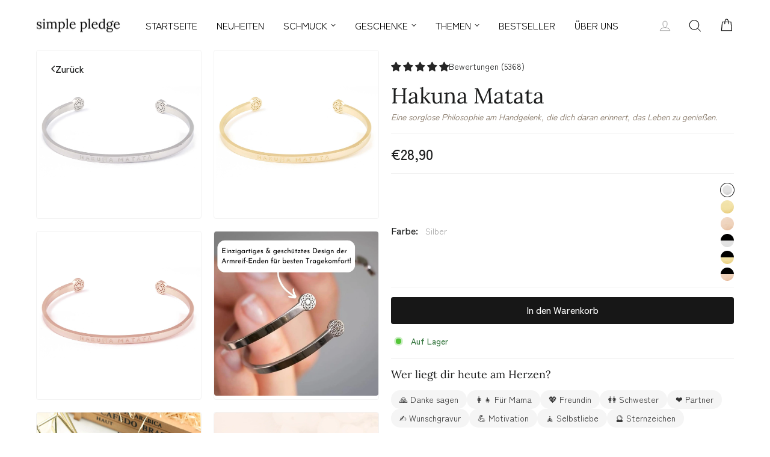

--- FILE ---
content_type: text/html; charset=utf-8
request_url: https://www.simple-pledge.de/products/hakuna-matata-armband-edelstahl
body_size: 61411
content:
<!doctype html>
<html class="no-js" lang="de" dir="ltr">
<head>
 
<meta charset="utf-8">
  <meta http-equiv="X-UA-Compatible" content="IE=edge,chrome=1">
  <meta name="viewport" content="width=device-width,initial-scale=1">
  <meta name="theme-color" content="#1c1d1d">
  <meta name="google-adsense-account" content="ca-pub-7757571774181715">
  <link rel="canonical" href="https://www.simple-pledge.de/products/hakuna-matata-armband-edelstahl">
  <link rel="preconnect" href="https://cdn.shopify.com" crossorigin>
  <link rel="preconnect" href="https://fonts.shopifycdn.com" crossorigin>
  <link rel="dns-prefetch" href="https://productreviews.shopifycdn.com">
  <meta name="google-adsense-account" content="ca-pub-7757571774181715">

 <!-- <link rel="dns-prefetch" href="https://ajax.googleapis.com">
  <link rel="dns-prefetch" href="https://maps.googleapis.com">
  <link rel="dns-prefetch" href="https://maps.gstatic.com">-->
<script async src="https://pagead2.googlesyndication.com/pagead/js/adsbygoogle.js?client=ca-pub-7757571774181715"
     crossorigin="anonymous"></script><link rel="shortcut icon" href="//www.simple-pledge.de/cdn/shop/files/favicon_32x32.png?v=1613556884" type="image/png" /><title>Hakuna Matata - Blind | Positivitäts-Armreif | Simple Pledge
</title>
<meta name="description" content="Ein dezentes Symbol von Gelassenheit und einer sorgenfreien Lebensweise."><meta property="og:site_name" content="Simple Pledge">
  <meta property="og:url" content="https://www.simple-pledge.de/products/hakuna-matata-armband-edelstahl">
  <meta property="og:title" content="Hakuna Matata">
  <meta property="og:type" content="product">
  <meta property="og:description" content="Ein dezentes Symbol von Gelassenheit und einer sorgenfreien Lebensweise."><meta property="og:image" content="http://www.simple-pledge.de/cdn/shop/files/Hakuna-Matata---Blind_Silber_Armreif_Simple-Pledge-1692834429576.jpg?v=1692834431">
    <meta property="og:image:secure_url" content="https://www.simple-pledge.de/cdn/shop/files/Hakuna-Matata---Blind_Silber_Armreif_Simple-Pledge-1692834429576.jpg?v=1692834431">
    <meta property="og:image:width" content="2000">
    <meta property="og:image:height" content="2000"><meta name="twitter:site" content="@">
  <meta name="twitter:card" content="summary_large_image">
  <meta name="twitter:title" content="Hakuna Matata">
  <meta name="twitter:description" content="Ein dezentes Symbol von Gelassenheit und einer sorgenfreien Lebensweise.">
<style data-shopify>@font-face {
  font-family: Lora;
  font-weight: 400;
  font-style: normal;
  font-display: swap;
  src: url("//www.simple-pledge.de/cdn/fonts/lora/lora_n4.9a60cb39eff3bfbc472bac5b3c5c4d7c878f0a8d.woff2") format("woff2"),
       url("//www.simple-pledge.de/cdn/fonts/lora/lora_n4.4d935d2630ceaf34d2e494106075f8d9f1257d25.woff") format("woff");
}

@font-face {
      font-display: swap;
      font-family: 'font-zenkakugothicantique';
      font-style: normal;
      font-weight: 400;
      src:
        local('font-zenkakugothicantique'),
        url('//www.simple-pledge.de/cdn/shop/t/55/assets/font-zenkakugothicantique-regular.ttf') format('truetype'),
        url('//www.simple-pledge.de/cdn/shop/t/55/assets/font-zenkakugothicantique-regular.woff2') format('woff2'),
        url('//www.simple-pledge.de/cdn/shop/t/55/assets/font-zenkakugothicantique-regular.woff') format('woff');
    }
    @font-face {
      font-display: swap;
      font-family: 'font-zenkakugothicantique';
      font-style: normal;
      font-weight: 500;
      src: 
          local('font-zenkakugothicantique'),
          url('//www.simple-pledge.de/cdn/shop/t/55/assets/font-zenkakugothicantique-medium.ttf') format('truetype'),
          url('//www.simple-pledge.de/cdn/shop/t/55/assets/font-zenkakugothicantique-medium.woff2') format('woff2'),
          url('//www.simple-pledge.de/cdn/shop/t/55/assets/font-zenkakugothicantique-medium.woff') format('woff');
    }

    :root, html, body {
      --typeBasePrimary: 'font-zenkakugothicantique';
      --typeBaseFallback: 'font-zenkakugothicantique';
    }</style><link href="//www.simple-pledge.de/cdn/shop/t/55/assets/core.css?v=141270009906097414521757186944" rel="stylesheet" type="text/css" media="all" />
<style data-shopify>:root {
    --pageWidth: 1160px;
  
    --typeHeaderPrimary: Lora;
    --typeHeaderFallback: serif;
    --typeHeaderSize: 24px;
    --typeHeaderWeight: 400;
    --typeHeaderLineHeight: 1.2;
    --typeHeaderSpacing: 0.025em;

    --typeBasePrimary:font-zenkakugothicantique;
    --typeBaseFallback:font-zenkakugothicantique;
    --typeBaseSize: 14px;
    --typeBaseWeight: 400;
    --typeBaseSpacing: 0.0em;
    --typeBaseLineHeight: 1.4;

    --typeCollectionTitle: 18px;

    --iconWeight: 3px;
    --iconLinecaps: round;

    
      --buttonRadius: 4px;
    

    --colorGridOverlayOpacity: 0.1;--color-gray-900: #171717;
    --color-gray-800: #262626;
    --color-gray-700: #404040;
    --color-gray-600: #525252;
    --color-gray-500: #737373;
    --color-gray-400: #a3a3a3;
    --color-gray-300: #d4d4d4;
    --color-gray-200: #f2f2f2;
    --color-gray-100: #fafafa;
    --color-gray-50: #ffffff;
  
    --font-size-h1: 2rem;
    --font-size-h2: 1.625rem;
    --font-size-h3: 1.5625rem;
    --font-size-h4: 1.375rem;
    --font-size-h5: 1rem;
    --font-size-h6: 0.875rem;

    --font-size-body-small: 0.8125rem;
    --font-size-body-normal: 0.9375rem;
    --font-size-body-large: 1.25rem;
    --font-size-caption: 0.75rem;
    --font-size-button: 0.9375rem;
  
    --progress-width: 100;
  }

  @media only screen and (min-width: 769px) {
    :root {
      --font-size-h1: 2.5rem;
      --font-size-h2: 2.25rem;
      --font-size-h3: 1.625rem;
      --font-size-h4: 1.5rem;
      --font-size-h5: 1.125rem;
      --font-size-h6: 0.9375rem;

      --font-size-body-small: 0.875rem;
      --font-size-body-normal: 1rem;
      --font-size-body-large: 1.5rem;
      --font-size-caption: 0.8125rem;
      --font-size-button: 1rem;
    }
  }

  .placeholder-content {
    background-image: linear-gradient(100deg, #ffffff 40%, #f7f7f7 63%, #ffffff 79%);
  }</style><link href="//www.simple-pledge.de/cdn/shop/t/55/assets/sl-custom.css?v=43519620025107175851763074987" rel="stylesheet" type="text/css" media="all" />
  <link href="//www.simple-pledge.de/cdn/shop/t/55/assets/mw-product-upsell.css?v=3034739867895706231763222734" rel="stylesheet" type="text/css" media="all" />
<script>
    document.documentElement.className = document.documentElement.className.replace('no-js', 'js');

    window.theme = window.theme || {};
    window.vueSrc = '//www.simple-pledge.de/cdn/shop/t/55/assets/petite-vue.es.js';
    theme.routes = {
      home: "/",
      cart: "/cart.js",
      cartPage: "/cart",
      cartAdd: "/cart/add.js",
      cartChange: "/cart/change.js",
      search: "/search"
    };
    theme.strings = {
      soldOut: "Ausverkauft",
      unavailable: "Nicht verfügbar",
      inStockLabel: "Auf Lager",
      oneStockLabel: "Nur noch [count] Produkte verfügbar",
      otherStockLabel: "Nur noch [count] Produkte verfügbar",
      willNotShipUntil: "Wird nach dem [date] versendet",
      willBeInStockAfter: "Wird nach dem [date] auf Lager sein",
      waitingForStock: "Inventar auf dem Weg",
      savePrice: "Sparen [saved_amount]",
      cartEmpty: "Ihr Einkaufswagen ist im Moment leer.",
      cartTermsConfirmation: "Sie müssen den Verkaufsbedingungen zustimmen, um auszuchecken",
      searchCollections: "Kollektionen:",
      searchPages: "Seiten:",
      searchArticles: "Artikel:",
      productFrom: "Von ",
      configuratorShowMap: "Koordinaten hinzufügen:",
      configuratorHideMap: "Karte ausblenden",
      readMore: "Mehr lesen",
      readLess: "Weniger lesen",
    };
    theme.settings = {
      devMode: false,
      cartType: "page",
      isCustomerTemplate: false,
      moneyFormat: "€{{ amount_with_comma_separator }}",
      saveType: "percent",
      productImageSize: "landscape",
      productImageCover: false,
      predictiveSearch: true,
      predictiveSearchType: "product",
      predictiveSearchVendor: false,
      predictiveSearchPrice: false,
      quickView: false,
      loaderImage: "files/favicon.png" ? "//www.simple-pledge.de/cdn/shop/files/favicon.png?v=1613556884&width=150" : null,
      themeName: 'SimplePledge',
      themeVersion: "1.0.0"
    };
    theme.upsell = {
      enabled: true,
      globalConfig: {"Seilarmband": {}, "Halskette mit Gravur": {}, "Armreif mit Gravur": {}},
      defaultAddon: "geschenkverpackung-mit-schleife"
    };theme.product = {
      type: "Armreif mit Gravur",
      handle: "hakuna-matata-armband-edelstahl"
    };</script>

  <script>window.performance && window.performance.mark && window.performance.mark('shopify.content_for_header.start');</script><meta name="google-site-verification" content="mXTr8jD_sI1s6Ed-AJiCLVGGYJCnySU6ioMZLnxcTmU">
<meta name="facebook-domain-verification" content="ylpelekhak6llz2n86819jbdngsf0z">
<meta id="shopify-digital-wallet" name="shopify-digital-wallet" content="/17870983/digital_wallets/dialog">
<meta name="shopify-checkout-api-token" content="75e9cbec2fa7cdf8c603ad289f4e5b09">
<meta id="in-context-paypal-metadata" data-shop-id="17870983" data-venmo-supported="false" data-environment="production" data-locale="de_DE" data-paypal-v4="true" data-currency="EUR">
<link rel="alternate" hreflang="x-default" href="https://www.simple-pledge.de/products/hakuna-matata-armband-edelstahl">
<link rel="alternate" hreflang="de" href="https://www.simple-pledge.de/products/hakuna-matata-armband-edelstahl">
<link rel="alternate" hreflang="en-GB" href="https://www.simple-pledge.com/products/hakuna-matata-armband-edelstahl">
<link rel="alternate" hreflang="en-BE" href="https://www.simple-pledge.com/products/hakuna-matata-armband-edelstahl">
<link rel="alternate" hreflang="en-CY" href="https://www.simple-pledge.com/products/hakuna-matata-armband-edelstahl">
<link rel="alternate" hreflang="en-EE" href="https://www.simple-pledge.com/products/hakuna-matata-armband-edelstahl">
<link rel="alternate" hreflang="en-ES" href="https://www.simple-pledge.com/products/hakuna-matata-armband-edelstahl">
<link rel="alternate" hreflang="en-FI" href="https://www.simple-pledge.com/products/hakuna-matata-armband-edelstahl">
<link rel="alternate" hreflang="en-FR" href="https://www.simple-pledge.com/products/hakuna-matata-armband-edelstahl">
<link rel="alternate" hreflang="en-GR" href="https://www.simple-pledge.com/products/hakuna-matata-armband-edelstahl">
<link rel="alternate" hreflang="en-IE" href="https://www.simple-pledge.com/products/hakuna-matata-armband-edelstahl">
<link rel="alternate" hreflang="en-IT" href="https://www.simple-pledge.com/products/hakuna-matata-armband-edelstahl">
<link rel="alternate" hreflang="en-LT" href="https://www.simple-pledge.com/products/hakuna-matata-armband-edelstahl">
<link rel="alternate" hreflang="en-LU" href="https://www.simple-pledge.com/products/hakuna-matata-armband-edelstahl">
<link rel="alternate" hreflang="en-LV" href="https://www.simple-pledge.com/products/hakuna-matata-armband-edelstahl">
<link rel="alternate" hreflang="en-MC" href="https://www.simple-pledge.com/products/hakuna-matata-armband-edelstahl">
<link rel="alternate" hreflang="en-ME" href="https://www.simple-pledge.com/products/hakuna-matata-armband-edelstahl">
<link rel="alternate" hreflang="en-MT" href="https://www.simple-pledge.com/products/hakuna-matata-armband-edelstahl">
<link rel="alternate" hreflang="en-NL" href="https://www.simple-pledge.com/products/hakuna-matata-armband-edelstahl">
<link rel="alternate" hreflang="en-PT" href="https://www.simple-pledge.com/products/hakuna-matata-armband-edelstahl">
<link rel="alternate" hreflang="en-SI" href="https://www.simple-pledge.com/products/hakuna-matata-armband-edelstahl">
<link rel="alternate" hreflang="en-SK" href="https://www.simple-pledge.com/products/hakuna-matata-armband-edelstahl">
<link rel="alternate" hreflang="en-SM" href="https://www.simple-pledge.com/products/hakuna-matata-armband-edelstahl">
<link rel="alternate" hreflang="en-XK" href="https://www.simple-pledge.com/products/hakuna-matata-armband-edelstahl">
<link rel="alternate" hreflang="en-AM" href="https://www.simple-pledge.com/products/hakuna-matata-armband-edelstahl">
<link rel="alternate" hreflang="en-HR" href="https://www.simple-pledge.com/products/hakuna-matata-armband-edelstahl">
<link rel="alternate" hreflang="en-BG" href="https://www.simple-pledge.com/products/hakuna-matata-armband-edelstahl">
<link rel="alternate" hreflang="en-DK" href="https://www.simple-pledge.com/products/hakuna-matata-armband-edelstahl">
<link rel="alternate" hreflang="en-CZ" href="https://www.simple-pledge.com/products/hakuna-matata-armband-edelstahl">
<link rel="alternate" hreflang="en-HU" href="https://www.simple-pledge.com/products/hakuna-matata-armband-edelstahl">
<link rel="alternate" hreflang="en-IS" href="https://www.simple-pledge.com/products/hakuna-matata-armband-edelstahl">
<link rel="alternate" hreflang="en-RO" href="https://www.simple-pledge.com/products/hakuna-matata-armband-edelstahl">
<link rel="alternate" hreflang="en-PL" href="https://www.simple-pledge.com/products/hakuna-matata-armband-edelstahl">
<link rel="alternate" hreflang="en-NO" href="https://www.simple-pledge.com/products/hakuna-matata-armband-edelstahl">
<link rel="alternate" hreflang="en-SE" href="https://www.simple-pledge.com/products/hakuna-matata-armband-edelstahl">
<link rel="alternate" type="application/json+oembed" href="https://www.simple-pledge.de/products/hakuna-matata-armband-edelstahl.oembed">
<script async="async" src="/checkouts/internal/preloads.js?locale=de-DE"></script>
<link rel="preconnect" href="https://shop.app" crossorigin="anonymous">
<script async="async" src="https://shop.app/checkouts/internal/preloads.js?locale=de-DE&shop_id=17870983" crossorigin="anonymous"></script>
<script id="apple-pay-shop-capabilities" type="application/json">{"shopId":17870983,"countryCode":"DE","currencyCode":"EUR","merchantCapabilities":["supports3DS"],"merchantId":"gid:\/\/shopify\/Shop\/17870983","merchantName":"Simple Pledge","requiredBillingContactFields":["postalAddress","email"],"requiredShippingContactFields":["postalAddress","email"],"shippingType":"shipping","supportedNetworks":["visa","maestro","masterCard","amex"],"total":{"type":"pending","label":"Simple Pledge","amount":"1.00"},"shopifyPaymentsEnabled":true,"supportsSubscriptions":true}</script>
<script id="shopify-features" type="application/json">{"accessToken":"75e9cbec2fa7cdf8c603ad289f4e5b09","betas":["rich-media-storefront-analytics"],"domain":"www.simple-pledge.de","predictiveSearch":true,"shopId":17870983,"locale":"de"}</script>
<script>var Shopify = Shopify || {};
Shopify.shop = "shopmate-schmuck.myshopify.com";
Shopify.locale = "de";
Shopify.currency = {"active":"EUR","rate":"1.0"};
Shopify.country = "DE";
Shopify.theme = {"name":"[PRODUCTION] (DO_NOT_DELETE)","id":141595803916,"schema_name":"Impulse","schema_version":"7.1.0","theme_store_id":null,"role":"main"};
Shopify.theme.handle = "null";
Shopify.theme.style = {"id":null,"handle":null};
Shopify.cdnHost = "www.simple-pledge.de/cdn";
Shopify.routes = Shopify.routes || {};
Shopify.routes.root = "/";</script>
<script type="module">!function(o){(o.Shopify=o.Shopify||{}).modules=!0}(window);</script>
<script>!function(o){function n(){var o=[];function n(){o.push(Array.prototype.slice.apply(arguments))}return n.q=o,n}var t=o.Shopify=o.Shopify||{};t.loadFeatures=n(),t.autoloadFeatures=n()}(window);</script>
<script>
  window.ShopifyPay = window.ShopifyPay || {};
  window.ShopifyPay.apiHost = "shop.app\/pay";
  window.ShopifyPay.redirectState = null;
</script>
<script id="shop-js-analytics" type="application/json">{"pageType":"product"}</script>
<script defer="defer" async type="module" src="//www.simple-pledge.de/cdn/shopifycloud/shop-js/modules/v2/client.init-shop-cart-sync_kxAhZfSm.de.esm.js"></script>
<script defer="defer" async type="module" src="//www.simple-pledge.de/cdn/shopifycloud/shop-js/modules/v2/chunk.common_5BMd6ono.esm.js"></script>
<script type="module">
  await import("//www.simple-pledge.de/cdn/shopifycloud/shop-js/modules/v2/client.init-shop-cart-sync_kxAhZfSm.de.esm.js");
await import("//www.simple-pledge.de/cdn/shopifycloud/shop-js/modules/v2/chunk.common_5BMd6ono.esm.js");

  window.Shopify.SignInWithShop?.initShopCartSync?.({"fedCMEnabled":true,"windoidEnabled":true});

</script>
<script>
  window.Shopify = window.Shopify || {};
  if (!window.Shopify.featureAssets) window.Shopify.featureAssets = {};
  window.Shopify.featureAssets['shop-js'] = {"shop-cart-sync":["modules/v2/client.shop-cart-sync_81xuAXRO.de.esm.js","modules/v2/chunk.common_5BMd6ono.esm.js"],"init-fed-cm":["modules/v2/client.init-fed-cm_B2l2C8gd.de.esm.js","modules/v2/chunk.common_5BMd6ono.esm.js"],"shop-button":["modules/v2/client.shop-button_DteRmTIv.de.esm.js","modules/v2/chunk.common_5BMd6ono.esm.js"],"init-windoid":["modules/v2/client.init-windoid_BrVTPDHy.de.esm.js","modules/v2/chunk.common_5BMd6ono.esm.js"],"shop-cash-offers":["modules/v2/client.shop-cash-offers_uZhaqfcC.de.esm.js","modules/v2/chunk.common_5BMd6ono.esm.js","modules/v2/chunk.modal_DhTZgVSk.esm.js"],"shop-toast-manager":["modules/v2/client.shop-toast-manager_lTRStNPf.de.esm.js","modules/v2/chunk.common_5BMd6ono.esm.js"],"init-shop-email-lookup-coordinator":["modules/v2/client.init-shop-email-lookup-coordinator_BhyMm2Vh.de.esm.js","modules/v2/chunk.common_5BMd6ono.esm.js"],"pay-button":["modules/v2/client.pay-button_uIj7-e2V.de.esm.js","modules/v2/chunk.common_5BMd6ono.esm.js"],"avatar":["modules/v2/client.avatar_BTnouDA3.de.esm.js"],"init-shop-cart-sync":["modules/v2/client.init-shop-cart-sync_kxAhZfSm.de.esm.js","modules/v2/chunk.common_5BMd6ono.esm.js"],"shop-login-button":["modules/v2/client.shop-login-button_hqVUT9QF.de.esm.js","modules/v2/chunk.common_5BMd6ono.esm.js","modules/v2/chunk.modal_DhTZgVSk.esm.js"],"init-customer-accounts-sign-up":["modules/v2/client.init-customer-accounts-sign-up_0Oyvgx7Z.de.esm.js","modules/v2/client.shop-login-button_hqVUT9QF.de.esm.js","modules/v2/chunk.common_5BMd6ono.esm.js","modules/v2/chunk.modal_DhTZgVSk.esm.js"],"init-shop-for-new-customer-accounts":["modules/v2/client.init-shop-for-new-customer-accounts_DojLPa1w.de.esm.js","modules/v2/client.shop-login-button_hqVUT9QF.de.esm.js","modules/v2/chunk.common_5BMd6ono.esm.js","modules/v2/chunk.modal_DhTZgVSk.esm.js"],"init-customer-accounts":["modules/v2/client.init-customer-accounts_DWlFj6gc.de.esm.js","modules/v2/client.shop-login-button_hqVUT9QF.de.esm.js","modules/v2/chunk.common_5BMd6ono.esm.js","modules/v2/chunk.modal_DhTZgVSk.esm.js"],"shop-follow-button":["modules/v2/client.shop-follow-button_BEIcZOGj.de.esm.js","modules/v2/chunk.common_5BMd6ono.esm.js","modules/v2/chunk.modal_DhTZgVSk.esm.js"],"lead-capture":["modules/v2/client.lead-capture_BSpzCmmh.de.esm.js","modules/v2/chunk.common_5BMd6ono.esm.js","modules/v2/chunk.modal_DhTZgVSk.esm.js"],"checkout-modal":["modules/v2/client.checkout-modal_8HiTfxyj.de.esm.js","modules/v2/chunk.common_5BMd6ono.esm.js","modules/v2/chunk.modal_DhTZgVSk.esm.js"],"shop-login":["modules/v2/client.shop-login_Fe0VhLV0.de.esm.js","modules/v2/chunk.common_5BMd6ono.esm.js","modules/v2/chunk.modal_DhTZgVSk.esm.js"],"payment-terms":["modules/v2/client.payment-terms_C8PkVPzh.de.esm.js","modules/v2/chunk.common_5BMd6ono.esm.js","modules/v2/chunk.modal_DhTZgVSk.esm.js"]};
</script>
<script>(function() {
  var isLoaded = false;
  function asyncLoad() {
    if (isLoaded) return;
    isLoaded = true;
    var urls = ["https:\/\/intg.snapchat.com\/shopify\/shopify-scevent.js?id=d9f7a783-91ee-4921-90ca-fdc0f87b53ba\u0026shop=shopmate-schmuck.myshopify.com","\/\/backinstock.useamp.com\/widget\/7098_1767153500.js?category=bis\u0026v=6\u0026shop=shopmate-schmuck.myshopify.com"];
    for (var i = 0; i < urls.length; i++) {
      var s = document.createElement('script');
      s.type = 'text/javascript';
      s.async = true;
      s.src = urls[i];
      var x = document.getElementsByTagName('script')[0];
      x.parentNode.insertBefore(s, x);
    }
  };
  if(window.attachEvent) {
    window.attachEvent('onload', asyncLoad);
  } else {
    window.addEventListener('load', asyncLoad, false);
  }
})();</script>
<script id="__st">var __st={"a":17870983,"offset":3600,"reqid":"658cac2c-e181-4ca0-89ee-e8e22838f19a-1769021893","pageurl":"www.simple-pledge.de\/products\/hakuna-matata-armband-edelstahl","u":"5ea0259a470c","p":"product","rtyp":"product","rid":6671860334658};</script>
<script>window.ShopifyPaypalV4VisibilityTracking = true;</script>
<script id="captcha-bootstrap">!function(){'use strict';const t='contact',e='account',n='new_comment',o=[[t,t],['blogs',n],['comments',n],[t,'customer']],c=[[e,'customer_login'],[e,'guest_login'],[e,'recover_customer_password'],[e,'create_customer']],r=t=>t.map((([t,e])=>`form[action*='/${t}']:not([data-nocaptcha='true']) input[name='form_type'][value='${e}']`)).join(','),a=t=>()=>t?[...document.querySelectorAll(t)].map((t=>t.form)):[];function s(){const t=[...o],e=r(t);return a(e)}const i='password',u='form_key',d=['recaptcha-v3-token','g-recaptcha-response','h-captcha-response',i],f=()=>{try{return window.sessionStorage}catch{return}},m='__shopify_v',_=t=>t.elements[u];function p(t,e,n=!1){try{const o=window.sessionStorage,c=JSON.parse(o.getItem(e)),{data:r}=function(t){const{data:e,action:n}=t;return t[m]||n?{data:e,action:n}:{data:t,action:n}}(c);for(const[e,n]of Object.entries(r))t.elements[e]&&(t.elements[e].value=n);n&&o.removeItem(e)}catch(o){console.error('form repopulation failed',{error:o})}}const l='form_type',E='cptcha';function T(t){t.dataset[E]=!0}const w=window,h=w.document,L='Shopify',v='ce_forms',y='captcha';let A=!1;((t,e)=>{const n=(g='f06e6c50-85a8-45c8-87d0-21a2b65856fe',I='https://cdn.shopify.com/shopifycloud/storefront-forms-hcaptcha/ce_storefront_forms_captcha_hcaptcha.v1.5.2.iife.js',D={infoText:'Durch hCaptcha geschützt',privacyText:'Datenschutz',termsText:'Allgemeine Geschäftsbedingungen'},(t,e,n)=>{const o=w[L][v],c=o.bindForm;if(c)return c(t,g,e,D).then(n);var r;o.q.push([[t,g,e,D],n]),r=I,A||(h.body.append(Object.assign(h.createElement('script'),{id:'captcha-provider',async:!0,src:r})),A=!0)});var g,I,D;w[L]=w[L]||{},w[L][v]=w[L][v]||{},w[L][v].q=[],w[L][y]=w[L][y]||{},w[L][y].protect=function(t,e){n(t,void 0,e),T(t)},Object.freeze(w[L][y]),function(t,e,n,w,h,L){const[v,y,A,g]=function(t,e,n){const i=e?o:[],u=t?c:[],d=[...i,...u],f=r(d),m=r(i),_=r(d.filter((([t,e])=>n.includes(e))));return[a(f),a(m),a(_),s()]}(w,h,L),I=t=>{const e=t.target;return e instanceof HTMLFormElement?e:e&&e.form},D=t=>v().includes(t);t.addEventListener('submit',(t=>{const e=I(t);if(!e)return;const n=D(e)&&!e.dataset.hcaptchaBound&&!e.dataset.recaptchaBound,o=_(e),c=g().includes(e)&&(!o||!o.value);(n||c)&&t.preventDefault(),c&&!n&&(function(t){try{if(!f())return;!function(t){const e=f();if(!e)return;const n=_(t);if(!n)return;const o=n.value;o&&e.removeItem(o)}(t);const e=Array.from(Array(32),(()=>Math.random().toString(36)[2])).join('');!function(t,e){_(t)||t.append(Object.assign(document.createElement('input'),{type:'hidden',name:u})),t.elements[u].value=e}(t,e),function(t,e){const n=f();if(!n)return;const o=[...t.querySelectorAll(`input[type='${i}']`)].map((({name:t})=>t)),c=[...d,...o],r={};for(const[a,s]of new FormData(t).entries())c.includes(a)||(r[a]=s);n.setItem(e,JSON.stringify({[m]:1,action:t.action,data:r}))}(t,e)}catch(e){console.error('failed to persist form',e)}}(e),e.submit())}));const S=(t,e)=>{t&&!t.dataset[E]&&(n(t,e.some((e=>e===t))),T(t))};for(const o of['focusin','change'])t.addEventListener(o,(t=>{const e=I(t);D(e)&&S(e,y())}));const B=e.get('form_key'),M=e.get(l),P=B&&M;t.addEventListener('DOMContentLoaded',(()=>{const t=y();if(P)for(const e of t)e.elements[l].value===M&&p(e,B);[...new Set([...A(),...v().filter((t=>'true'===t.dataset.shopifyCaptcha))])].forEach((e=>S(e,t)))}))}(h,new URLSearchParams(w.location.search),n,t,e,['guest_login'])})(!1,!0)}();</script>
<script integrity="sha256-4kQ18oKyAcykRKYeNunJcIwy7WH5gtpwJnB7kiuLZ1E=" data-source-attribution="shopify.loadfeatures" defer="defer" src="//www.simple-pledge.de/cdn/shopifycloud/storefront/assets/storefront/load_feature-a0a9edcb.js" crossorigin="anonymous"></script>
<script crossorigin="anonymous" defer="defer" src="//www.simple-pledge.de/cdn/shopifycloud/storefront/assets/shopify_pay/storefront-65b4c6d7.js?v=20250812"></script>
<script data-source-attribution="shopify.dynamic_checkout.dynamic.init">var Shopify=Shopify||{};Shopify.PaymentButton=Shopify.PaymentButton||{isStorefrontPortableWallets:!0,init:function(){window.Shopify.PaymentButton.init=function(){};var t=document.createElement("script");t.src="https://www.simple-pledge.de/cdn/shopifycloud/portable-wallets/latest/portable-wallets.de.js",t.type="module",document.head.appendChild(t)}};
</script>
<script data-source-attribution="shopify.dynamic_checkout.buyer_consent">
  function portableWalletsHideBuyerConsent(e){var t=document.getElementById("shopify-buyer-consent"),n=document.getElementById("shopify-subscription-policy-button");t&&n&&(t.classList.add("hidden"),t.setAttribute("aria-hidden","true"),n.removeEventListener("click",e))}function portableWalletsShowBuyerConsent(e){var t=document.getElementById("shopify-buyer-consent"),n=document.getElementById("shopify-subscription-policy-button");t&&n&&(t.classList.remove("hidden"),t.removeAttribute("aria-hidden"),n.addEventListener("click",e))}window.Shopify?.PaymentButton&&(window.Shopify.PaymentButton.hideBuyerConsent=portableWalletsHideBuyerConsent,window.Shopify.PaymentButton.showBuyerConsent=portableWalletsShowBuyerConsent);
</script>
<script data-source-attribution="shopify.dynamic_checkout.cart.bootstrap">document.addEventListener("DOMContentLoaded",(function(){function t(){return document.querySelector("shopify-accelerated-checkout-cart, shopify-accelerated-checkout")}if(t())Shopify.PaymentButton.init();else{new MutationObserver((function(e,n){t()&&(Shopify.PaymentButton.init(),n.disconnect())})).observe(document.body,{childList:!0,subtree:!0})}}));
</script>
<link id="shopify-accelerated-checkout-styles" rel="stylesheet" media="screen" href="https://www.simple-pledge.de/cdn/shopifycloud/portable-wallets/latest/accelerated-checkout-backwards-compat.css" crossorigin="anonymous">
<style id="shopify-accelerated-checkout-cart">
        #shopify-buyer-consent {
  margin-top: 1em;
  display: inline-block;
  width: 100%;
}

#shopify-buyer-consent.hidden {
  display: none;
}

#shopify-subscription-policy-button {
  background: none;
  border: none;
  padding: 0;
  text-decoration: underline;
  font-size: inherit;
  cursor: pointer;
}

#shopify-subscription-policy-button::before {
  box-shadow: none;
}

      </style>

<script>window.performance && window.performance.mark && window.performance.mark('shopify.content_for_header.end');</script>

    <link rel="preload" href="//www.simple-pledge.de/cdn/shop/t/55/assets/country-flags.css" as="style" />
    <link rel="stylesheet" href="//www.simple-pledge.de/cdn/shop/t/55/assets/country-flags.css">
    

<script>
(function(w,d,s,l,i){w[l]=w[l]||[];w[l].push({'gtm.start':new Date().getTime(),event:'gtm.js'});var f=d.getElementsByTagName(s)[0],j=d.createElement(s);j.async=true;j.src="https://load.g.simple-pledge.de/aidyeozcgf.js?"+i;f.parentNode.insertBefore(j,f);})(window,document,'script','dataLayer','42s2o=aWQ9R1RNLU5NV1NKS0s%3D&apiKey=fe4f5f8d');
</script>
<!-- Varify.io® code for Simple Pledge-->
<style>.varify-antiflicker{opacity:0 !important}</style>
<script>(function (n,o, f,l,i,c,k,e,r) {
  var z = n.classList;z.add(o);setTimeout(()=>z.remove(o),f)
}(document.documentElement, 'varify-antiflicker', 4000));</script>
<script>
  window.varify = window.varify || {};
  window.varify.iid = 3134;
</script>
<script src="https://app.varify.io/varify.js"></script>

<script type="text/javascript">
    (function(c,l,a,r,i,t,y){
        c[a]=c[a]||function(){(c[a].q=c[a].q||[]).push(arguments)};
        t=l.createElement(r);t.async=1;t.src="https://www.clarity.ms/tag/"+i;
        y=l.getElementsByTagName(r)[0];y.parentNode.insertBefore(t,y);
    })(window, document, "clarity", "script", "izp98q6k85");
</script>
<script async src="https://sos-de-fra-1.exo.io/cdn-adv/adv.js" data-system="sh" data-cutrid="0eNiLojJOj0gfEnt27JmZ5dUlOR3CB6DpCXl" data-acccurrency="EUR" data-acctimezone="Europe/Berlin" id="adv-script"></script>
<script async
data-api-host="https://cdn.growthbook.io"
data-client-key="sdk-U6x6tigMvdnj5Qk"
data-use-sticky-bucket-service="cookie"
src="https://cdn.jsdelivr.net/npm/@growthbook/growthbook/dist/bundles/auto.min.js"
></script>
<!-- BEGIN app block: shopify://apps/se-wishlist-engine/blocks/app-embed/8f7c0857-8e71-463d-a168-8e133094753b --><link rel="preload" href="https://cdn.shopify.com/extensions/019bdabd-6cb4-76dd-b102-0fca94c8df62/wishlist-engine-226/assets/wishlist-engine.css" as="style" onload="this.onload=null;this.rel='stylesheet'">
<noscript><link rel="stylesheet" href="https://cdn.shopify.com/extensions/019bdabd-6cb4-76dd-b102-0fca94c8df62/wishlist-engine-226/assets/wishlist-engine.css"></noscript>

<meta name="wishlist_shop_current_currency" content="€{{ amount_with_comma_separator }}" id="wishlist_shop_current_currency"/>
<script data-id="Ad05seVZTT0FSY1FTM__14198427981142892921" type="application/javascript">
  var  customHeartIcon='';
  var  customHeartFillIcon='';
</script>

 
<script src="https://cdn.shopify.com/extensions/019bdabd-6cb4-76dd-b102-0fca94c8df62/wishlist-engine-226/assets/wishlist-engine-app.js" defer></script>

<!-- END app block --><!-- BEGIN app block: shopify://apps/absolutely/blocks/absolutely_extension/121741f7-5296-410e-8ae4-71174169eced -->



<style>
  .abs-hide {
    visibility: hidden !important;
  }
</style>

<script>
  const cachedValue = window.sessionStorage.getItem('abs-config');

  if (localStorage.getItem('abs-has-redirect-tests') === '1' || !cachedValue) {
    document.documentElement.classList.add('abs-hide');
    setTimeout(function() {
      document.documentElement.classList.remove('abs-hide');
    }, 3000);
  }
</script>

<script
  src="https://app.absolutelyapp.com/merchant-scripts/absolutely.js"
  blocking="render"
  fetchpriority="high"
  type="module"
></script>


<!-- END app block --><!-- BEGIN app block: shopify://apps/judge-me-reviews/blocks/judgeme_core/61ccd3b1-a9f2-4160-9fe9-4fec8413e5d8 --><!-- Start of Judge.me Core -->






<link rel="dns-prefetch" href="https://cdnwidget.judge.me">
<link rel="dns-prefetch" href="https://cdn.judge.me">
<link rel="dns-prefetch" href="https://cdn1.judge.me">
<link rel="dns-prefetch" href="https://api.judge.me">

<script data-cfasync='false' class='jdgm-settings-script'>window.jdgmSettings={"pagination":5,"disable_web_reviews":false,"badge_no_review_text":"Keine Bewertungen","badge_n_reviews_text":"Bewertung/Bewertungen ({{ n }})","badge_star_color":"#262626","hide_badge_preview_if_no_reviews":true,"badge_hide_text":false,"enforce_center_preview_badge":false,"widget_title":"Kundenbewertungen","widget_open_form_text":"Bewertung schreiben","widget_close_form_text":"Bewertung abbrechen","widget_refresh_page_text":"Seite aktualisieren","widget_summary_text":"Basierend auf {{ number_of_reviews }} Bewertungen","widget_no_review_text":"Bisher noch keine Bewertungen","widget_name_field_text":"Anzeigename","widget_verified_name_field_text":"Name (öffentlich)","widget_name_placeholder_text":"Name angeben","widget_required_field_error_text":"Pflichtfeld","widget_email_field_text":"E-Mail-Adresse","widget_verified_email_field_text":"Verifizierte Email (wird nicht veröffentlicht)","widget_email_placeholder_text":"E-Mail Adresse (wird nicht veröffentlicht)","widget_email_field_error_text":"Bitte gib eine gültige E-Mail Adresse ein","widget_rating_field_text":"Bewertung","widget_review_title_field_text":"Bewertungstitel","widget_review_title_placeholder_text":"Gib Deiner Bewertung einen Titel","widget_review_body_field_text":"Bewertungsinhalt","widget_review_body_placeholder_text":"Deine Kommentare zur Bewertung / zum Produkt","widget_pictures_field_text":"Foto","widget_submit_review_text":"Bewertung abschicken","widget_submit_verified_review_text":"Verifizierte Bewertung absenden","widget_submit_success_msg_with_auto_publish":"Vielen Dank für deine Bewertung!","widget_submit_success_msg_no_auto_publish":"Vielen Dank für deine Bewertung!","widget_show_default_reviews_out_of_total_text":"Es werden {{ n_reviews_shown }} von {{ n_reviews }} Bewertungen angezeigt.","widget_show_all_link_text":"Alle anzeigen","widget_show_less_link_text":"Weniger anzeigen","widget_author_said_text":"{{ reviewer_name }} sagte:","widget_days_text":"Vor {{ n }} Tagen","widget_weeks_text":"vor {{ n }} Wochen","widget_months_text":"vor {{ n }} Monaten","widget_years_text":"vor {{ n }} Jahren","widget_yesterday_text":"Gestern","widget_today_text":"Heute","widget_replied_text":"\u003e\u003e Antwort von Simple Pledge","widget_read_more_text":"Mehr lesen","widget_reviewer_name_as_initial":"last_initial","widget_rating_filter_color":"","widget_rating_filter_see_all_text":"Alle Bewertungen anzeigen","widget_sorting_most_recent_text":"Neueste Bewertungen","widget_sorting_highest_rating_text":"Höchste Bewertungen","widget_sorting_lowest_rating_text":"Niedrigste Bewertungen","widget_sorting_with_pictures_text":"Mit Bildern","widget_sorting_most_helpful_text":"Hilfreichste","widget_open_question_form_text":"Eine Frage stellen","widget_reviews_subtab_text":"Bewertungen","widget_questions_subtab_text":"Fragen","widget_question_label_text":"Frage","widget_answer_label_text":"Antwort","widget_question_placeholder_text":"Schreiben Sie hier Ihre Frage","widget_submit_question_text":"Frage absenden","widget_question_submit_success_text":"Vielen Dank für Ihre Frage! Wir werden Sie benachrichtigen, sobald sie beantwortet wird.","widget_star_color":"#262626","verified_badge_text":"Verifizierter Kauf","verified_badge_bg_color":"","verified_badge_text_color":"","verified_badge_placement":"left-of-reviewer-name","widget_review_max_height":4,"widget_hide_border":false,"widget_social_share":false,"widget_thumb":false,"widget_review_location_show":false,"widget_location_format":"country_iso_code","all_reviews_include_out_of_store_products":false,"all_reviews_out_of_store_text":"(außerhalb des Shops)","all_reviews_pagination":100,"all_reviews_product_name_prefix_text":"über","enable_review_pictures":true,"enable_question_anwser":false,"widget_theme":"leex","review_date_format":"dd/mm/yyyy","default_sort_method":"pictures-first","widget_product_reviews_subtab_text":"Produktbewertungen","widget_shop_reviews_subtab_text":"Shop-Bewertungen","widget_other_products_reviews_text":"Bewertungen für andere Produkte","widget_store_reviews_subtab_text":"Shop-Bewertungen","widget_no_store_reviews_text":"Dieser Shop hat noch keine Bewertungen erhalten","widget_web_restriction_product_reviews_text":"Dieses Produkt hat noch keine Bewertungen erhalten","widget_no_items_text":"Keine Elemente gefunden","widget_show_more_text":"Mehr anzeigen","widget_write_a_store_review_text":"Shop-Bewertung schreiben","widget_other_languages_heading":"Bewertungen in anderen Sprachen","widget_translate_review_text":"Bewertung übersetzen nach {{ language }}","widget_translating_review_text":"Übersetzung läuft...","widget_show_original_translation_text":"Original anzeigen ({{ language }})","widget_translate_review_failed_text":"Bewertung konnte nicht übersetzt werden.","widget_translate_review_retry_text":"Erneut versuchen","widget_translate_review_try_again_later_text":"Versuchen Sie es später noch einmal","show_product_url_for_grouped_product":false,"widget_sorting_pictures_first_text":"Bilder zuerst","show_pictures_on_all_rev_page_mobile":true,"show_pictures_on_all_rev_page_desktop":false,"floating_tab_hide_mobile_install_preference":false,"floating_tab_button_name":"★ Bewertungen","floating_tab_title":"Lassen Sie Kunden für uns sprechen","floating_tab_button_color":"","floating_tab_button_background_color":"","floating_tab_url":"","floating_tab_url_enabled":true,"floating_tab_tab_style":"text","all_reviews_text_badge_text":"Kunden bewerten uns mit {{ shop.metafields.judgeme.all_reviews_rating | round: 1 }}/5 basierend auf {{ shop.metafields.judgeme.all_reviews_count }} Bewertungen.","all_reviews_text_badge_text_branded_style":"{{ shop.metafields.judgeme.all_reviews_rating | round: 1 }} von 5 Sternen basierend auf {{ shop.metafields.judgeme.all_reviews_count }} Bewertungen","is_all_reviews_text_badge_a_link":false,"show_stars_for_all_reviews_text_badge":false,"all_reviews_text_badge_url":"","all_reviews_text_style":"text","all_reviews_text_color_style":"judgeme_brand_color","all_reviews_text_color":"#108474","all_reviews_text_show_jm_brand":true,"featured_carousel_show_header":true,"featured_carousel_title":"Das sagen unsere Kunden \u0026 Kundinnen","testimonials_carousel_title":"Kunden sagen uns","videos_carousel_title":"Echte Kunden-Geschichten","cards_carousel_title":"Kunden sagen uns","featured_carousel_count_text":"aus {{ n }} Bewertungen","featured_carousel_add_link_to_all_reviews_page":false,"featured_carousel_url":"","featured_carousel_show_images":true,"featured_carousel_autoslide_interval":10,"featured_carousel_arrows_on_the_sides":false,"featured_carousel_height":220,"featured_carousel_width":100,"featured_carousel_image_size":0,"featured_carousel_image_height":250,"featured_carousel_arrow_color":"#eeeeee","verified_count_badge_style":"vintage","verified_count_badge_orientation":"horizontal","verified_count_badge_color_style":"judgeme_brand_color","verified_count_badge_color":"#108474","is_verified_count_badge_a_link":false,"verified_count_badge_url":"","verified_count_badge_show_jm_brand":true,"widget_rating_preset_default":5,"widget_first_sub_tab":"product-reviews","widget_show_histogram":true,"widget_histogram_use_custom_color":false,"widget_pagination_use_custom_color":false,"widget_star_use_custom_color":true,"widget_verified_badge_use_custom_color":false,"widget_write_review_use_custom_color":false,"picture_reminder_submit_button":"Upload Pictures","enable_review_videos":false,"mute_video_by_default":false,"widget_sorting_videos_first_text":"Videos zuerst","widget_review_pending_text":"Ausstehend","featured_carousel_items_for_large_screen":5,"social_share_options_order":"Facebook,Twitter,Pinterest","remove_microdata_snippet":true,"disable_json_ld":false,"enable_json_ld_products":false,"preview_badge_show_question_text":false,"preview_badge_no_question_text":"Keine Fragen","preview_badge_n_question_text":"{{ number_of_questions }} Frage/Fragen","qa_badge_show_icon":false,"qa_badge_position":"same-row","remove_judgeme_branding":false,"widget_add_search_bar":false,"widget_search_bar_placeholder":"Suchen","widget_sorting_verified_only_text":"Nur verifizierte","featured_carousel_theme":"gallery","featured_carousel_show_rating":true,"featured_carousel_show_title":true,"featured_carousel_show_body":true,"featured_carousel_show_date":false,"featured_carousel_show_reviewer":true,"featured_carousel_show_product":true,"featured_carousel_header_background_color":"#108474","featured_carousel_header_text_color":"#ffffff","featured_carousel_name_product_separator":"reviewed","featured_carousel_full_star_background":"#108474","featured_carousel_empty_star_background":"#dadada","featured_carousel_vertical_theme_background":"#f9fafb","featured_carousel_verified_badge_enable":false,"featured_carousel_verified_badge_color":"#108474","featured_carousel_border_style":"round","featured_carousel_review_line_length_limit":3,"featured_carousel_more_reviews_button_text":"Mehr Bewertungen lesen","featured_carousel_view_product_button_text":"Produkt ansehen","all_reviews_page_load_reviews_on":"scroll","all_reviews_page_load_more_text":"Mehr Bewertungen laden","disable_fb_tab_reviews":false,"enable_ajax_cdn_cache":false,"widget_public_name_text":"wird öffentlich angezeigt wie","default_reviewer_name":"John Smith","default_reviewer_name_has_non_latin":true,"widget_reviewer_anonymous":"Anonym","medals_widget_title":"Judge.me Bewertungsmedaillen","medals_widget_background_color":"#f9fafb","medals_widget_position":"footer_all_pages","medals_widget_border_color":"#f9fafb","medals_widget_verified_text_position":"left","medals_widget_use_monochromatic_version":false,"medals_widget_elements_color":"#108474","show_reviewer_avatar":true,"widget_invalid_yt_video_url_error_text":"Keine YouTube-Video-URL","widget_max_length_field_error_text":"Bitte geben Sie nicht mehr als {0} Zeichen ein.","widget_show_country_flag":false,"widget_show_collected_via_shop_app":true,"widget_verified_by_shop_badge_style":"light","widget_verified_by_shop_text":"Verifiziert vom Shop","widget_show_photo_gallery":false,"widget_load_with_code_splitting":true,"widget_ugc_install_preference":false,"widget_ugc_title":"Von uns hergestellt, von Ihnen geteilt","widget_ugc_subtitle":"Markieren Sie uns, um Ihr Bild auf unserer Seite zu sehen","widget_ugc_arrows_color":"#ffffff","widget_ugc_primary_button_text":"Jetzt kaufen","widget_ugc_primary_button_background_color":"#108474","widget_ugc_primary_button_text_color":"#ffffff","widget_ugc_primary_button_border_width":"0","widget_ugc_primary_button_border_style":"none","widget_ugc_primary_button_border_color":"#108474","widget_ugc_primary_button_border_radius":"25","widget_ugc_secondary_button_text":"Mehr laden","widget_ugc_secondary_button_background_color":"#ffffff","widget_ugc_secondary_button_text_color":"#108474","widget_ugc_secondary_button_border_width":"2","widget_ugc_secondary_button_border_style":"solid","widget_ugc_secondary_button_border_color":"#108474","widget_ugc_secondary_button_border_radius":"25","widget_ugc_reviews_button_text":"Bewertungen ansehen","widget_ugc_reviews_button_background_color":"#ffffff","widget_ugc_reviews_button_text_color":"#108474","widget_ugc_reviews_button_border_width":"2","widget_ugc_reviews_button_border_style":"solid","widget_ugc_reviews_button_border_color":"#108474","widget_ugc_reviews_button_border_radius":"25","widget_ugc_reviews_button_link_to":"judgeme-reviews-page","widget_ugc_show_post_date":true,"widget_ugc_max_width":"800","widget_rating_metafield_value_type":true,"widget_primary_color":"#108474","widget_enable_secondary_color":false,"widget_secondary_color":"#edf5f5","widget_summary_average_rating_text":"{{ average_rating }} von 5","widget_media_grid_title":"Kundenfotos \u0026 -videos","widget_media_grid_see_more_text":"Mehr sehen","widget_round_style":false,"widget_show_product_medals":true,"widget_verified_by_judgeme_text":"Verifiziert von Judge.me","widget_show_store_medals":true,"widget_verified_by_judgeme_text_in_store_medals":"Verifiziert von Judge.me","widget_media_field_exceed_quantity_message":"Entschuldigung, wir können nur {{ max_media }} für eine Bewertung akzeptieren.","widget_media_field_exceed_limit_message":"{{ file_name }} ist zu groß, bitte wählen Sie ein {{ media_type }} kleiner als {{ size_limit }}MB.","widget_review_submitted_text":"Bewertung abgesendet!","widget_question_submitted_text":"Frage abgesendet!","widget_close_form_text_question":"Abbrechen","widget_write_your_answer_here_text":"Schreiben Sie hier Ihre Antwort","widget_enabled_branded_link":true,"widget_show_collected_by_judgeme":true,"widget_reviewer_name_color":"","widget_write_review_text_color":"","widget_write_review_bg_color":"","widget_collected_by_judgeme_text":"gesammelt von Judge.me","widget_pagination_type":"standard","widget_load_more_text":"Mehr laden","widget_load_more_color":"#108474","widget_full_review_text":"Vollständige Bewertung","widget_read_more_reviews_text":"Mehr Bewertungen lesen","widget_read_questions_text":"Fragen lesen","widget_questions_and_answers_text":"Fragen \u0026 Antworten","widget_verified_by_text":"Verifiziert von","widget_verified_text":"Verifiziert","widget_number_of_reviews_text":"{{ number_of_reviews }} Bewertungen","widget_back_button_text":"Zurück","widget_next_button_text":"Weiter","widget_custom_forms_filter_button":"Filter","custom_forms_style":"vertical","widget_show_review_information":false,"how_reviews_are_collected":"Wie werden Bewertungen gesammelt?","widget_show_review_keywords":false,"widget_gdpr_statement":"Wie wir Ihre Daten verwenden: Wir kontaktieren Sie nur bezüglich der von Ihnen abgegebenen Bewertung und nur, wenn nötig. Durch das Absenden Ihrer Bewertung stimmen Sie den \u003ca href='https://judge.me/terms' target='_blank' rel='nofollow noopener'\u003eNutzungsbedingungen\u003c/a\u003e, der \u003ca href='https://judge.me/privacy' target='_blank' rel='nofollow noopener'\u003eDatenschutzrichtlinie\u003c/a\u003e und den \u003ca href='https://judge.me/content-policy' target='_blank' rel='nofollow noopener'\u003eInhaltsrichtlinien\u003c/a\u003e von Judge.me zu.","widget_multilingual_sorting_enabled":false,"widget_translate_review_content_enabled":false,"widget_translate_review_content_method":"manual","popup_widget_review_selection":"automatically_with_pictures","popup_widget_round_border_style":true,"popup_widget_show_title":true,"popup_widget_show_body":true,"popup_widget_show_reviewer":false,"popup_widget_show_product":true,"popup_widget_show_pictures":true,"popup_widget_use_review_picture":true,"popup_widget_show_on_home_page":true,"popup_widget_show_on_product_page":true,"popup_widget_show_on_collection_page":true,"popup_widget_show_on_cart_page":true,"popup_widget_position":"bottom_left","popup_widget_first_review_delay":5,"popup_widget_duration":5,"popup_widget_interval":5,"popup_widget_review_count":5,"popup_widget_hide_on_mobile":true,"review_snippet_widget_round_border_style":true,"review_snippet_widget_card_color":"#FFFFFF","review_snippet_widget_slider_arrows_background_color":"#FFFFFF","review_snippet_widget_slider_arrows_color":"#000000","review_snippet_widget_star_color":"#108474","show_product_variant":false,"all_reviews_product_variant_label_text":"Variante: ","widget_show_verified_branding":false,"widget_ai_summary_title":"Kunden sagen","widget_ai_summary_disclaimer":"KI-gestützte Bewertungszusammenfassung basierend auf aktuellen Kundenbewertungen","widget_show_ai_summary":false,"widget_show_ai_summary_bg":false,"widget_show_review_title_input":true,"redirect_reviewers_invited_via_email":"review_widget","request_store_review_after_product_review":false,"request_review_other_products_in_order":false,"review_form_color_scheme":"default","review_form_corner_style":"square","review_form_star_color":{},"review_form_text_color":"#333333","review_form_background_color":"#ffffff","review_form_field_background_color":"#fafafa","review_form_button_color":{},"review_form_button_text_color":"#ffffff","review_form_modal_overlay_color":"#000000","review_content_screen_title_text":"Wie würden Sie dieses Produkt bewerten?","review_content_introduction_text":"Wir würden uns freuen, wenn Sie etwas über Ihre Erfahrung teilen würden.","store_review_form_title_text":"Wie würden Sie diesen Shop bewerten?","store_review_form_introduction_text":"Wir würden uns freuen, wenn Sie etwas über Ihre Erfahrung teilen würden.","show_review_guidance_text":true,"one_star_review_guidance_text":"Schlecht","five_star_review_guidance_text":"Großartig","customer_information_screen_title_text":"Über Sie","customer_information_introduction_text":"Bitte teilen Sie uns mehr über sich mit.","custom_questions_screen_title_text":"Ihre Erfahrung im Detail","custom_questions_introduction_text":"Hier sind einige Fragen, die uns helfen, mehr über Ihre Erfahrung zu verstehen.","review_submitted_screen_title_text":"Vielen Dank für Ihre Bewertung!","review_submitted_screen_thank_you_text":"Wir verarbeiten sie und sie wird bald im Shop erscheinen.","review_submitted_screen_email_verification_text":"Bitte bestätigen Sie Ihre E-Mail-Adresse, indem Sie auf den Link klicken, den wir Ihnen gerade gesendet haben. Dies hilft uns, die Bewertungen authentisch zu halten.","review_submitted_request_store_review_text":"Möchten Sie Ihre Erfahrung beim Einkaufen bei uns teilen?","review_submitted_review_other_products_text":"Möchten Sie diese Produkte bewerten?","store_review_screen_title_text":"Möchten Sie Ihre Erfahrung mit uns teilen?","store_review_introduction_text":"Wir würden uns freuen, wenn Sie etwas über Ihre Erfahrung teilen würden.","reviewer_media_screen_title_picture_text":"Bild teilen","reviewer_media_introduction_picture_text":"Laden Sie ein Foto hoch, um Ihre Bewertung zu unterstützen.","reviewer_media_screen_title_video_text":"Video teilen","reviewer_media_introduction_video_text":"Laden Sie ein Video hoch, um Ihre Bewertung zu unterstützen.","reviewer_media_screen_title_picture_or_video_text":"Bild oder Video teilen","reviewer_media_introduction_picture_or_video_text":"Laden Sie ein Foto oder Video hoch, um Ihre Bewertung zu unterstützen.","reviewer_media_youtube_url_text":"Fügen Sie hier Ihre Youtube-URL ein","advanced_settings_next_step_button_text":"Weiter","advanced_settings_close_review_button_text":"Schließen","modal_write_review_flow":false,"write_review_flow_required_text":"Erforderlich","write_review_flow_privacy_message_text":"Wir respektieren Ihre Privatsphäre.","write_review_flow_anonymous_text":"Bewertung als anonym","write_review_flow_visibility_text":"Dies wird nicht für andere Kunden sichtbar sein.","write_review_flow_multiple_selection_help_text":"Wählen Sie so viele aus, wie Sie möchten","write_review_flow_single_selection_help_text":"Wählen Sie eine Option","write_review_flow_required_field_error_text":"Dieses Feld ist erforderlich","write_review_flow_invalid_email_error_text":"Bitte geben Sie eine gültige E-Mail-Adresse ein","write_review_flow_max_length_error_text":"Max. {{ max_length }} Zeichen.","write_review_flow_media_upload_text":"\u003cb\u003eZum Hochladen klicken\u003c/b\u003e oder ziehen und ablegen","write_review_flow_gdpr_statement":"Wir kontaktieren Sie nur bei Bedarf bezüglich Ihrer Bewertung. Mit dem Absenden Ihrer Bewertung stimmen Sie unseren \u003ca href='https://judge.me/terms' target='_blank' rel='nofollow noopener'\u003eGeschäftsbedingungen\u003c/a\u003e und unserer \u003ca href='https://judge.me/privacy' target='_blank' rel='nofollow noopener'\u003eDatenschutzrichtlinie\u003c/a\u003e zu.","rating_only_reviews_enabled":false,"show_negative_reviews_help_screen":false,"new_review_flow_help_screen_rating_threshold":3,"negative_review_resolution_screen_title_text":"Erzählen Sie uns mehr","negative_review_resolution_text":"Ihre Erfahrung ist uns wichtig. Falls es Probleme mit Ihrem Kauf gab, sind wir hier, um zu helfen. Zögern Sie nicht, uns zu kontaktieren, wir würden gerne die Gelegenheit haben, die Dinge zu korrigieren.","negative_review_resolution_button_text":"Kontaktieren Sie uns","negative_review_resolution_proceed_with_review_text":"Hinterlassen Sie eine Bewertung","negative_review_resolution_subject":"Problem mit dem Kauf von {{ shop_name }}.{{ order_name }}","preview_badge_collection_page_install_status":false,"widget_review_custom_css":"","preview_badge_custom_css":"","preview_badge_stars_count":"5-stars","featured_carousel_custom_css":"","floating_tab_custom_css":"","all_reviews_widget_custom_css":"","medals_widget_custom_css":"","verified_badge_custom_css":"","all_reviews_text_custom_css":"","transparency_badges_collected_via_store_invite":false,"transparency_badges_from_another_provider":false,"transparency_badges_collected_from_store_visitor":false,"transparency_badges_collected_by_verified_review_provider":false,"transparency_badges_earned_reward":false,"transparency_badges_collected_via_store_invite_text":"Bewertung gesammelt durch eine Einladung zum Shop","transparency_badges_from_another_provider_text":"Bewertung gesammelt von einem anderen Anbieter","transparency_badges_collected_from_store_visitor_text":"Bewertung gesammelt von einem Shop-Besucher","transparency_badges_written_in_google_text":"Bewertung in Google geschrieben","transparency_badges_written_in_etsy_text":"Bewertung in Etsy geschrieben","transparency_badges_written_in_shop_app_text":"Bewertung in Shop App geschrieben","transparency_badges_earned_reward_text":"Bewertung erhielt eine Belohnung für zukünftige Bestellungen","product_review_widget_per_page":10,"widget_store_review_label_text":"Shop-Bewertung","checkout_comment_extension_title_on_product_page":"Customer Comments","checkout_comment_extension_num_latest_comment_show":5,"checkout_comment_extension_format":"name_and_timestamp","checkout_comment_customer_name":"last_initial","checkout_comment_comment_notification":true,"preview_badge_collection_page_install_preference":false,"preview_badge_home_page_install_preference":false,"preview_badge_product_page_install_preference":true,"review_widget_install_preference":"Please remove from \"above related\" at product detail pages.","review_carousel_install_preference":false,"floating_reviews_tab_install_preference":"none","verified_reviews_count_badge_install_preference":false,"all_reviews_text_install_preference":false,"review_widget_best_location":false,"judgeme_medals_install_preference":false,"review_widget_revamp_enabled":false,"review_widget_qna_enabled":false,"review_widget_header_theme":"minimal","review_widget_widget_title_enabled":true,"review_widget_header_text_size":"medium","review_widget_header_text_weight":"regular","review_widget_average_rating_style":"compact","review_widget_bar_chart_enabled":true,"review_widget_bar_chart_type":"numbers","review_widget_bar_chart_style":"standard","review_widget_expanded_media_gallery_enabled":false,"review_widget_reviews_section_theme":"standard","review_widget_image_style":"thumbnails","review_widget_review_image_ratio":"square","review_widget_stars_size":"medium","review_widget_verified_badge":"standard_text","review_widget_review_title_text_size":"medium","review_widget_review_text_size":"medium","review_widget_review_text_length":"medium","review_widget_number_of_columns_desktop":3,"review_widget_carousel_transition_speed":5,"review_widget_custom_questions_answers_display":"always","review_widget_button_text_color":"#FFFFFF","review_widget_text_color":"#000000","review_widget_lighter_text_color":"#7B7B7B","review_widget_corner_styling":"soft","review_widget_review_word_singular":"Bewertung","review_widget_review_word_plural":"Bewertungen","review_widget_voting_label":"Hilfreich?","review_widget_shop_reply_label":"Antwort von {{ shop_name }}:","review_widget_filters_title":"Filter","qna_widget_question_word_singular":"Frage","qna_widget_question_word_plural":"Fragen","qna_widget_answer_reply_label":"Antwort von {{ answerer_name }}:","qna_content_screen_title_text":"Frage dieses Produkts stellen","qna_widget_question_required_field_error_text":"Bitte geben Sie Ihre Frage ein.","qna_widget_flow_gdpr_statement":"Wir kontaktieren Sie nur bei Bedarf bezüglich Ihrer Frage. Mit dem Absenden Ihrer Frage stimmen Sie unseren \u003ca href='https://judge.me/terms' target='_blank' rel='nofollow noopener'\u003eGeschäftsbedingungen\u003c/a\u003e und unserer \u003ca href='https://judge.me/privacy' target='_blank' rel='nofollow noopener'\u003eDatenschutzrichtlinie\u003c/a\u003e zu.","qna_widget_question_submitted_text":"Danke für Ihre Frage!","qna_widget_close_form_text_question":"Schließen","qna_widget_question_submit_success_text":"Wir werden Ihnen per E-Mail informieren, wenn wir Ihre Frage beantworten.","all_reviews_widget_v2025_enabled":false,"all_reviews_widget_v2025_header_theme":"default","all_reviews_widget_v2025_widget_title_enabled":true,"all_reviews_widget_v2025_header_text_size":"medium","all_reviews_widget_v2025_header_text_weight":"regular","all_reviews_widget_v2025_average_rating_style":"compact","all_reviews_widget_v2025_bar_chart_enabled":true,"all_reviews_widget_v2025_bar_chart_type":"numbers","all_reviews_widget_v2025_bar_chart_style":"standard","all_reviews_widget_v2025_expanded_media_gallery_enabled":false,"all_reviews_widget_v2025_show_store_medals":true,"all_reviews_widget_v2025_show_photo_gallery":true,"all_reviews_widget_v2025_show_review_keywords":false,"all_reviews_widget_v2025_show_ai_summary":false,"all_reviews_widget_v2025_show_ai_summary_bg":false,"all_reviews_widget_v2025_add_search_bar":false,"all_reviews_widget_v2025_default_sort_method":"most-recent","all_reviews_widget_v2025_reviews_per_page":10,"all_reviews_widget_v2025_reviews_section_theme":"default","all_reviews_widget_v2025_image_style":"thumbnails","all_reviews_widget_v2025_review_image_ratio":"square","all_reviews_widget_v2025_stars_size":"medium","all_reviews_widget_v2025_verified_badge":"bold_badge","all_reviews_widget_v2025_review_title_text_size":"medium","all_reviews_widget_v2025_review_text_size":"medium","all_reviews_widget_v2025_review_text_length":"medium","all_reviews_widget_v2025_number_of_columns_desktop":3,"all_reviews_widget_v2025_carousel_transition_speed":5,"all_reviews_widget_v2025_custom_questions_answers_display":"always","all_reviews_widget_v2025_show_product_variant":false,"all_reviews_widget_v2025_show_reviewer_avatar":true,"all_reviews_widget_v2025_reviewer_name_as_initial":"","all_reviews_widget_v2025_review_location_show":false,"all_reviews_widget_v2025_location_format":"","all_reviews_widget_v2025_show_country_flag":false,"all_reviews_widget_v2025_verified_by_shop_badge_style":"light","all_reviews_widget_v2025_social_share":false,"all_reviews_widget_v2025_social_share_options_order":"Facebook,Twitter,LinkedIn,Pinterest","all_reviews_widget_v2025_pagination_type":"standard","all_reviews_widget_v2025_button_text_color":"#FFFFFF","all_reviews_widget_v2025_text_color":"#000000","all_reviews_widget_v2025_lighter_text_color":"#7B7B7B","all_reviews_widget_v2025_corner_styling":"soft","all_reviews_widget_v2025_title":"Kundenbewertungen","all_reviews_widget_v2025_ai_summary_title":"Kunden sagen über diesen Shop","all_reviews_widget_v2025_no_review_text":"Schreiben Sie die erste Bewertung","platform":"shopify","branding_url":"https://app.judge.me/reviews/stores/www.simple-pledge.de","branding_text":"Unterstützt von Judge.me","locale":"en","reply_name":"Simple Pledge","widget_version":"3.0","footer":true,"autopublish":false,"review_dates":true,"enable_custom_form":false,"shop_use_review_site":true,"shop_locale":"de","enable_multi_locales_translations":true,"show_review_title_input":true,"review_verification_email_status":"never","can_be_branded":true,"reply_name_text":"Simple Pledge"};</script> <style class='jdgm-settings-style'>﻿.jdgm-xx{left:0}:root{--jdgm-primary-color: #108474;--jdgm-secondary-color: rgba(16,132,116,0.1);--jdgm-star-color: #262626;--jdgm-write-review-text-color: white;--jdgm-write-review-bg-color: #108474;--jdgm-paginate-color: #108474;--jdgm-border-radius: 0;--jdgm-reviewer-name-color: #108474}.jdgm-histogram__bar-content{background-color:#108474}.jdgm-rev[data-verified-buyer=true] .jdgm-rev__icon.jdgm-rev__icon:after,.jdgm-rev__buyer-badge.jdgm-rev__buyer-badge{color:white;background-color:#108474}.jdgm-review-widget--small .jdgm-gallery.jdgm-gallery .jdgm-gallery__thumbnail-link:nth-child(8) .jdgm-gallery__thumbnail-wrapper.jdgm-gallery__thumbnail-wrapper:before{content:"Mehr sehen"}@media only screen and (min-width: 768px){.jdgm-gallery.jdgm-gallery .jdgm-gallery__thumbnail-link:nth-child(8) .jdgm-gallery__thumbnail-wrapper.jdgm-gallery__thumbnail-wrapper:before{content:"Mehr sehen"}}.jdgm-preview-badge .jdgm-star.jdgm-star{color:#262626}.jdgm-prev-badge[data-average-rating='0.00']{display:none !important}.jdgm-author-fullname{display:none !important}.jdgm-author-all-initials{display:none !important}.jdgm-rev-widg__title{visibility:hidden}.jdgm-rev-widg__summary-text{visibility:hidden}.jdgm-prev-badge__text{visibility:hidden}.jdgm-rev__prod-link-prefix:before{content:'über'}.jdgm-rev__variant-label:before{content:'Variante: '}.jdgm-rev__out-of-store-text:before{content:'(außerhalb des Shops)'}@media only screen and (min-width: 768px){.jdgm-rev__pics .jdgm-rev_all-rev-page-picture-separator,.jdgm-rev__pics .jdgm-rev__product-picture{display:none}}.jdgm-preview-badge[data-template="collection"]{display:none !important}.jdgm-preview-badge[data-template="index"]{display:none !important}.jdgm-verified-count-badget[data-from-snippet="true"]{display:none !important}.jdgm-carousel-wrapper[data-from-snippet="true"]{display:none !important}.jdgm-all-reviews-text[data-from-snippet="true"]{display:none !important}.jdgm-medals-section[data-from-snippet="true"]{display:none !important}.jdgm-ugc-media-wrapper[data-from-snippet="true"]{display:none !important}.jdgm-rev__transparency-badge[data-badge-type="review_collected_via_store_invitation"]{display:none !important}.jdgm-rev__transparency-badge[data-badge-type="review_collected_from_another_provider"]{display:none !important}.jdgm-rev__transparency-badge[data-badge-type="review_collected_from_store_visitor"]{display:none !important}.jdgm-rev__transparency-badge[data-badge-type="review_written_in_etsy"]{display:none !important}.jdgm-rev__transparency-badge[data-badge-type="review_written_in_google_business"]{display:none !important}.jdgm-rev__transparency-badge[data-badge-type="review_written_in_shop_app"]{display:none !important}.jdgm-rev__transparency-badge[data-badge-type="review_earned_for_future_purchase"]{display:none !important}.jdgm-review-snippet-widget .jdgm-rev-snippet-widget__cards-container .jdgm-rev-snippet-card{border-radius:8px;background:#fff}.jdgm-review-snippet-widget .jdgm-rev-snippet-widget__cards-container .jdgm-rev-snippet-card__rev-rating .jdgm-star{color:#108474}.jdgm-review-snippet-widget .jdgm-rev-snippet-widget__prev-btn,.jdgm-review-snippet-widget .jdgm-rev-snippet-widget__next-btn{border-radius:50%;background:#fff}.jdgm-review-snippet-widget .jdgm-rev-snippet-widget__prev-btn>svg,.jdgm-review-snippet-widget .jdgm-rev-snippet-widget__next-btn>svg{fill:#000}.jdgm-full-rev-modal.rev-snippet-widget .jm-mfp-container .jm-mfp-content,.jdgm-full-rev-modal.rev-snippet-widget .jm-mfp-container .jdgm-full-rev__icon,.jdgm-full-rev-modal.rev-snippet-widget .jm-mfp-container .jdgm-full-rev__pic-img,.jdgm-full-rev-modal.rev-snippet-widget .jm-mfp-container .jdgm-full-rev__reply{border-radius:8px}.jdgm-full-rev-modal.rev-snippet-widget .jm-mfp-container .jdgm-full-rev[data-verified-buyer="true"] .jdgm-full-rev__icon::after{border-radius:8px}.jdgm-full-rev-modal.rev-snippet-widget .jm-mfp-container .jdgm-full-rev .jdgm-rev__buyer-badge{border-radius:calc( 8px / 2 )}.jdgm-full-rev-modal.rev-snippet-widget .jm-mfp-container .jdgm-full-rev .jdgm-full-rev__replier::before{content:'Simple Pledge'}.jdgm-full-rev-modal.rev-snippet-widget .jm-mfp-container .jdgm-full-rev .jdgm-full-rev__product-button{border-radius:calc( 8px * 6 )}
</style> <style class='jdgm-settings-style'></style> <script data-cfasync="false" type="text/javascript" async src="https://cdnwidget.judge.me/shopify_v2/leex.js" id="judgeme_widget_leex_js"></script>
<link id="judgeme_widget_leex_css" rel="stylesheet" type="text/css" media="nope!" onload="this.media='all'" href="https://cdnwidget.judge.me/widget_v3/theme/leex.css">

  
  
  
  <style class='jdgm-miracle-styles'>
  @-webkit-keyframes jdgm-spin{0%{-webkit-transform:rotate(0deg);-ms-transform:rotate(0deg);transform:rotate(0deg)}100%{-webkit-transform:rotate(359deg);-ms-transform:rotate(359deg);transform:rotate(359deg)}}@keyframes jdgm-spin{0%{-webkit-transform:rotate(0deg);-ms-transform:rotate(0deg);transform:rotate(0deg)}100%{-webkit-transform:rotate(359deg);-ms-transform:rotate(359deg);transform:rotate(359deg)}}@font-face{font-family:'JudgemeStar';src:url("[data-uri]") format("woff");font-weight:normal;font-style:normal}.jdgm-star{font-family:'JudgemeStar';display:inline !important;text-decoration:none !important;padding:0 4px 0 0 !important;margin:0 !important;font-weight:bold;opacity:1;-webkit-font-smoothing:antialiased;-moz-osx-font-smoothing:grayscale}.jdgm-star:hover{opacity:1}.jdgm-star:last-of-type{padding:0 !important}.jdgm-star.jdgm--on:before{content:"\e000"}.jdgm-star.jdgm--off:before{content:"\e001"}.jdgm-star.jdgm--half:before{content:"\e002"}.jdgm-widget *{margin:0;line-height:1.4;-webkit-box-sizing:border-box;-moz-box-sizing:border-box;box-sizing:border-box;-webkit-overflow-scrolling:touch}.jdgm-hidden{display:none !important;visibility:hidden !important}.jdgm-temp-hidden{display:none}.jdgm-spinner{width:40px;height:40px;margin:auto;border-radius:50%;border-top:2px solid #eee;border-right:2px solid #eee;border-bottom:2px solid #eee;border-left:2px solid #ccc;-webkit-animation:jdgm-spin 0.8s infinite linear;animation:jdgm-spin 0.8s infinite linear}.jdgm-prev-badge{display:block !important}

</style>


  
  
   


<script data-cfasync='false' class='jdgm-script'>
!function(e){window.jdgm=window.jdgm||{},jdgm.CDN_HOST="https://cdnwidget.judge.me/",jdgm.CDN_HOST_ALT="https://cdn2.judge.me/cdn/widget_frontend/",jdgm.API_HOST="https://api.judge.me/",jdgm.CDN_BASE_URL="https://cdn.shopify.com/extensions/019be17e-f3a5-7af8-ad6f-79a9f502fb85/judgeme-extensions-305/assets/",
jdgm.docReady=function(d){(e.attachEvent?"complete"===e.readyState:"loading"!==e.readyState)?
setTimeout(d,0):e.addEventListener("DOMContentLoaded",d)},jdgm.loadCSS=function(d,t,o,a){
!o&&jdgm.loadCSS.requestedUrls.indexOf(d)>=0||(jdgm.loadCSS.requestedUrls.push(d),
(a=e.createElement("link")).rel="stylesheet",a.class="jdgm-stylesheet",a.media="nope!",
a.href=d,a.onload=function(){this.media="all",t&&setTimeout(t)},e.body.appendChild(a))},
jdgm.loadCSS.requestedUrls=[],jdgm.loadJS=function(e,d){var t=new XMLHttpRequest;
t.onreadystatechange=function(){4===t.readyState&&(Function(t.response)(),d&&d(t.response))},
t.open("GET",e),t.onerror=function(){if(e.indexOf(jdgm.CDN_HOST)===0&&jdgm.CDN_HOST_ALT!==jdgm.CDN_HOST){var f=e.replace(jdgm.CDN_HOST,jdgm.CDN_HOST_ALT);jdgm.loadJS(f,d)}},t.send()},jdgm.docReady((function(){(window.jdgmLoadCSS||e.querySelectorAll(
".jdgm-widget, .jdgm-all-reviews-page").length>0)&&(jdgmSettings.widget_load_with_code_splitting?
parseFloat(jdgmSettings.widget_version)>=3?jdgm.loadCSS(jdgm.CDN_HOST+"widget_v3/base.css"):
jdgm.loadCSS(jdgm.CDN_HOST+"widget/base.css"):jdgm.loadCSS(jdgm.CDN_HOST+"shopify_v2.css"),
jdgm.loadJS(jdgm.CDN_HOST+"loa"+"der.js"))}))}(document);
</script>
<noscript><link rel="stylesheet" type="text/css" media="all" href="https://cdnwidget.judge.me/shopify_v2.css"></noscript>

<!-- BEGIN app snippet: theme_fix_tags --><script>
  (function() {
    var jdgmThemeFixes = null;
    if (!jdgmThemeFixes) return;
    var thisThemeFix = jdgmThemeFixes[Shopify.theme.id];
    if (!thisThemeFix) return;

    if (thisThemeFix.html) {
      document.addEventListener("DOMContentLoaded", function() {
        var htmlDiv = document.createElement('div');
        htmlDiv.classList.add('jdgm-theme-fix-html');
        htmlDiv.innerHTML = thisThemeFix.html;
        document.body.append(htmlDiv);
      });
    };

    if (thisThemeFix.css) {
      var styleTag = document.createElement('style');
      styleTag.classList.add('jdgm-theme-fix-style');
      styleTag.innerHTML = thisThemeFix.css;
      document.head.append(styleTag);
    };

    if (thisThemeFix.js) {
      var scriptTag = document.createElement('script');
      scriptTag.classList.add('jdgm-theme-fix-script');
      scriptTag.innerHTML = thisThemeFix.js;
      document.head.append(scriptTag);
    };
  })();
</script>
<!-- END app snippet -->
<!-- End of Judge.me Core -->



<!-- END app block --><!-- BEGIN app block: shopify://apps/klaviyo-email-marketing-sms/blocks/klaviyo-onsite-embed/2632fe16-c075-4321-a88b-50b567f42507 -->












  <script async src="https://static.klaviyo.com/onsite/js/Ps4aYX/klaviyo.js?company_id=Ps4aYX"></script>
  <script>!function(){if(!window.klaviyo){window._klOnsite=window._klOnsite||[];try{window.klaviyo=new Proxy({},{get:function(n,i){return"push"===i?function(){var n;(n=window._klOnsite).push.apply(n,arguments)}:function(){for(var n=arguments.length,o=new Array(n),w=0;w<n;w++)o[w]=arguments[w];var t="function"==typeof o[o.length-1]?o.pop():void 0,e=new Promise((function(n){window._klOnsite.push([i].concat(o,[function(i){t&&t(i),n(i)}]))}));return e}}})}catch(n){window.klaviyo=window.klaviyo||[],window.klaviyo.push=function(){var n;(n=window._klOnsite).push.apply(n,arguments)}}}}();</script>

  
    <script id="viewed_product">
      if (item == null) {
        var _learnq = _learnq || [];

        var MetafieldReviews = null
        var MetafieldYotpoRating = null
        var MetafieldYotpoCount = null
        var MetafieldLooxRating = null
        var MetafieldLooxCount = null
        var okendoProduct = null
        var okendoProductReviewCount = null
        var okendoProductReviewAverageValue = null
        try {
          // The following fields are used for Customer Hub recently viewed in order to add reviews.
          // This information is not part of __kla_viewed. Instead, it is part of __kla_viewed_reviewed_items
          MetafieldReviews = {"rating":{"scale_min":"1.0","scale_max":"5.0","value":"4.93"},"rating_count":5368};
          MetafieldYotpoRating = null
          MetafieldYotpoCount = null
          MetafieldLooxRating = null
          MetafieldLooxCount = null

          okendoProduct = null
          // If the okendo metafield is not legacy, it will error, which then requires the new json formatted data
          if (okendoProduct && 'error' in okendoProduct) {
            okendoProduct = null
          }
          okendoProductReviewCount = okendoProduct ? okendoProduct.reviewCount : null
          okendoProductReviewAverageValue = okendoProduct ? okendoProduct.reviewAverageValue : null
        } catch (error) {
          console.error('Error in Klaviyo onsite reviews tracking:', error);
        }

        var item = {
          Name: "Hakuna Matata",
          ProductID: 6671860334658,
          Categories: ["All","all products","Alle Schmuckstücke","Alles außer Bundles + Gift Cards","Armreife","Armreife","Armreife in Gold","Armreife in Silber","Armreife mit Gravur","Armreife mit schwarzer Gravur","Armreife mit schwarzer Gravur","Geschenkidee Arbeitskollegin","Geschenkidee für sich selbst","Geschenkidee Mutter","Geschenkidee Schwester","Geschenkidee Tante","Geschenkidee Tochter","Home page","Not Black Friday","Schmuck Bestseller","Schmuck für mehr Lebensfreude","Tops","Topseller - Alle Produkte","Unsere Produkte"],
          ImageURL: "https://www.simple-pledge.de/cdn/shop/files/Hakuna-Matata---Blind_Silber_Armreif_Simple-Pledge-1692834429576_grande.jpg?v=1692834431",
          URL: "https://www.simple-pledge.de/products/hakuna-matata-armband-edelstahl",
          Brand: "Simple Pledge",
          Price: "€28,90",
          Value: "28,90",
          CompareAtPrice: "€0,00"
        };
        _learnq.push(['track', 'Viewed Product', item]);
        _learnq.push(['trackViewedItem', {
          Title: item.Name,
          ItemId: item.ProductID,
          Categories: item.Categories,
          ImageUrl: item.ImageURL,
          Url: item.URL,
          Metadata: {
            Brand: item.Brand,
            Price: item.Price,
            Value: item.Value,
            CompareAtPrice: item.CompareAtPrice
          },
          metafields:{
            reviews: MetafieldReviews,
            yotpo:{
              rating: MetafieldYotpoRating,
              count: MetafieldYotpoCount,
            },
            loox:{
              rating: MetafieldLooxRating,
              count: MetafieldLooxCount,
            },
            okendo: {
              rating: okendoProductReviewAverageValue,
              count: okendoProductReviewCount,
            }
          }
        }]);
      }
    </script>
  




  <script>
    window.klaviyoReviewsProductDesignMode = false
  </script>







<!-- END app block --><script src="https://cdn.shopify.com/extensions/019be17e-f3a5-7af8-ad6f-79a9f502fb85/judgeme-extensions-305/assets/loader.js" type="text/javascript" defer="defer"></script>
<script src="https://cdn.shopify.com/extensions/019b28a1-6d88-7215-9c94-f46d681e3a80/axon-shop-integration-70/assets/app-embed.js" type="text/javascript" defer="defer"></script>
<link href="https://monorail-edge.shopifysvc.com" rel="dns-prefetch">
<script>(function(){if ("sendBeacon" in navigator && "performance" in window) {try {var session_token_from_headers = performance.getEntriesByType('navigation')[0].serverTiming.find(x => x.name == '_s').description;} catch {var session_token_from_headers = undefined;}var session_cookie_matches = document.cookie.match(/_shopify_s=([^;]*)/);var session_token_from_cookie = session_cookie_matches && session_cookie_matches.length === 2 ? session_cookie_matches[1] : "";var session_token = session_token_from_headers || session_token_from_cookie || "";function handle_abandonment_event(e) {var entries = performance.getEntries().filter(function(entry) {return /monorail-edge.shopifysvc.com/.test(entry.name);});if (!window.abandonment_tracked && entries.length === 0) {window.abandonment_tracked = true;var currentMs = Date.now();var navigation_start = performance.timing.navigationStart;var payload = {shop_id: 17870983,url: window.location.href,navigation_start,duration: currentMs - navigation_start,session_token,page_type: "product"};window.navigator.sendBeacon("https://monorail-edge.shopifysvc.com/v1/produce", JSON.stringify({schema_id: "online_store_buyer_site_abandonment/1.1",payload: payload,metadata: {event_created_at_ms: currentMs,event_sent_at_ms: currentMs}}));}}window.addEventListener('pagehide', handle_abandonment_event);}}());</script>
<script id="web-pixels-manager-setup">(function e(e,d,r,n,o){if(void 0===o&&(o={}),!Boolean(null===(a=null===(i=window.Shopify)||void 0===i?void 0:i.analytics)||void 0===a?void 0:a.replayQueue)){var i,a;window.Shopify=window.Shopify||{};var t=window.Shopify;t.analytics=t.analytics||{};var s=t.analytics;s.replayQueue=[],s.publish=function(e,d,r){return s.replayQueue.push([e,d,r]),!0};try{self.performance.mark("wpm:start")}catch(e){}var l=function(){var e={modern:/Edge?\/(1{2}[4-9]|1[2-9]\d|[2-9]\d{2}|\d{4,})\.\d+(\.\d+|)|Firefox\/(1{2}[4-9]|1[2-9]\d|[2-9]\d{2}|\d{4,})\.\d+(\.\d+|)|Chrom(ium|e)\/(9{2}|\d{3,})\.\d+(\.\d+|)|(Maci|X1{2}).+ Version\/(15\.\d+|(1[6-9]|[2-9]\d|\d{3,})\.\d+)([,.]\d+|)( \(\w+\)|)( Mobile\/\w+|) Safari\/|Chrome.+OPR\/(9{2}|\d{3,})\.\d+\.\d+|(CPU[ +]OS|iPhone[ +]OS|CPU[ +]iPhone|CPU IPhone OS|CPU iPad OS)[ +]+(15[._]\d+|(1[6-9]|[2-9]\d|\d{3,})[._]\d+)([._]\d+|)|Android:?[ /-](13[3-9]|1[4-9]\d|[2-9]\d{2}|\d{4,})(\.\d+|)(\.\d+|)|Android.+Firefox\/(13[5-9]|1[4-9]\d|[2-9]\d{2}|\d{4,})\.\d+(\.\d+|)|Android.+Chrom(ium|e)\/(13[3-9]|1[4-9]\d|[2-9]\d{2}|\d{4,})\.\d+(\.\d+|)|SamsungBrowser\/([2-9]\d|\d{3,})\.\d+/,legacy:/Edge?\/(1[6-9]|[2-9]\d|\d{3,})\.\d+(\.\d+|)|Firefox\/(5[4-9]|[6-9]\d|\d{3,})\.\d+(\.\d+|)|Chrom(ium|e)\/(5[1-9]|[6-9]\d|\d{3,})\.\d+(\.\d+|)([\d.]+$|.*Safari\/(?![\d.]+ Edge\/[\d.]+$))|(Maci|X1{2}).+ Version\/(10\.\d+|(1[1-9]|[2-9]\d|\d{3,})\.\d+)([,.]\d+|)( \(\w+\)|)( Mobile\/\w+|) Safari\/|Chrome.+OPR\/(3[89]|[4-9]\d|\d{3,})\.\d+\.\d+|(CPU[ +]OS|iPhone[ +]OS|CPU[ +]iPhone|CPU IPhone OS|CPU iPad OS)[ +]+(10[._]\d+|(1[1-9]|[2-9]\d|\d{3,})[._]\d+)([._]\d+|)|Android:?[ /-](13[3-9]|1[4-9]\d|[2-9]\d{2}|\d{4,})(\.\d+|)(\.\d+|)|Mobile Safari.+OPR\/([89]\d|\d{3,})\.\d+\.\d+|Android.+Firefox\/(13[5-9]|1[4-9]\d|[2-9]\d{2}|\d{4,})\.\d+(\.\d+|)|Android.+Chrom(ium|e)\/(13[3-9]|1[4-9]\d|[2-9]\d{2}|\d{4,})\.\d+(\.\d+|)|Android.+(UC? ?Browser|UCWEB|U3)[ /]?(15\.([5-9]|\d{2,})|(1[6-9]|[2-9]\d|\d{3,})\.\d+)\.\d+|SamsungBrowser\/(5\.\d+|([6-9]|\d{2,})\.\d+)|Android.+MQ{2}Browser\/(14(\.(9|\d{2,})|)|(1[5-9]|[2-9]\d|\d{3,})(\.\d+|))(\.\d+|)|K[Aa][Ii]OS\/(3\.\d+|([4-9]|\d{2,})\.\d+)(\.\d+|)/},d=e.modern,r=e.legacy,n=navigator.userAgent;return n.match(d)?"modern":n.match(r)?"legacy":"unknown"}(),u="modern"===l?"modern":"legacy",c=(null!=n?n:{modern:"",legacy:""})[u],f=function(e){return[e.baseUrl,"/wpm","/b",e.hashVersion,"modern"===e.buildTarget?"m":"l",".js"].join("")}({baseUrl:d,hashVersion:r,buildTarget:u}),m=function(e){var d=e.version,r=e.bundleTarget,n=e.surface,o=e.pageUrl,i=e.monorailEndpoint;return{emit:function(e){var a=e.status,t=e.errorMsg,s=(new Date).getTime(),l=JSON.stringify({metadata:{event_sent_at_ms:s},events:[{schema_id:"web_pixels_manager_load/3.1",payload:{version:d,bundle_target:r,page_url:o,status:a,surface:n,error_msg:t},metadata:{event_created_at_ms:s}}]});if(!i)return console&&console.warn&&console.warn("[Web Pixels Manager] No Monorail endpoint provided, skipping logging."),!1;try{return self.navigator.sendBeacon.bind(self.navigator)(i,l)}catch(e){}var u=new XMLHttpRequest;try{return u.open("POST",i,!0),u.setRequestHeader("Content-Type","text/plain"),u.send(l),!0}catch(e){return console&&console.warn&&console.warn("[Web Pixels Manager] Got an unhandled error while logging to Monorail."),!1}}}}({version:r,bundleTarget:l,surface:e.surface,pageUrl:self.location.href,monorailEndpoint:e.monorailEndpoint});try{o.browserTarget=l,function(e){var d=e.src,r=e.async,n=void 0===r||r,o=e.onload,i=e.onerror,a=e.sri,t=e.scriptDataAttributes,s=void 0===t?{}:t,l=document.createElement("script"),u=document.querySelector("head"),c=document.querySelector("body");if(l.async=n,l.src=d,a&&(l.integrity=a,l.crossOrigin="anonymous"),s)for(var f in s)if(Object.prototype.hasOwnProperty.call(s,f))try{l.dataset[f]=s[f]}catch(e){}if(o&&l.addEventListener("load",o),i&&l.addEventListener("error",i),u)u.appendChild(l);else{if(!c)throw new Error("Did not find a head or body element to append the script");c.appendChild(l)}}({src:f,async:!0,onload:function(){if(!function(){var e,d;return Boolean(null===(d=null===(e=window.Shopify)||void 0===e?void 0:e.analytics)||void 0===d?void 0:d.initialized)}()){var d=window.webPixelsManager.init(e)||void 0;if(d){var r=window.Shopify.analytics;r.replayQueue.forEach((function(e){var r=e[0],n=e[1],o=e[2];d.publishCustomEvent(r,n,o)})),r.replayQueue=[],r.publish=d.publishCustomEvent,r.visitor=d.visitor,r.initialized=!0}}},onerror:function(){return m.emit({status:"failed",errorMsg:"".concat(f," has failed to load")})},sri:function(e){var d=/^sha384-[A-Za-z0-9+/=]+$/;return"string"==typeof e&&d.test(e)}(c)?c:"",scriptDataAttributes:o}),m.emit({status:"loading"})}catch(e){m.emit({status:"failed",errorMsg:(null==e?void 0:e.message)||"Unknown error"})}}})({shopId: 17870983,storefrontBaseUrl: "https://www.simple-pledge.de",extensionsBaseUrl: "https://extensions.shopifycdn.com/cdn/shopifycloud/web-pixels-manager",monorailEndpoint: "https://monorail-edge.shopifysvc.com/unstable/produce_batch",surface: "storefront-renderer",enabledBetaFlags: ["2dca8a86"],webPixelsConfigList: [{"id":"1589608716","configuration":"{\"eventKey\":\"69738970-a9a8-4c0a-944f-d3bb9044c22b\",\"name\":\"shopmate-schmuck - Axon Pixel\",\"storefrontToken\":\"677be6dffac588ecce7c21b248ef14ad\"}","eventPayloadVersion":"v1","runtimeContext":"STRICT","scriptVersion":"c88b5f5bf25c33e97c35a77efbf9a2d9","type":"APP","apiClientId":256560922625,"privacyPurposes":["ANALYTICS","MARKETING","SALE_OF_DATA"],"dataSharingAdjustments":{"protectedCustomerApprovalScopes":["read_customer_address","read_customer_email","read_customer_personal_data","read_customer_phone"]}},{"id":"1491796236","configuration":"{\"accountID\":\"Ps4aYX\",\"webPixelConfig\":\"eyJlbmFibGVBZGRlZFRvQ2FydEV2ZW50cyI6IHRydWV9\"}","eventPayloadVersion":"v1","runtimeContext":"STRICT","scriptVersion":"524f6c1ee37bacdca7657a665bdca589","type":"APP","apiClientId":123074,"privacyPurposes":["ANALYTICS","MARKETING"],"dataSharingAdjustments":{"protectedCustomerApprovalScopes":["read_customer_address","read_customer_email","read_customer_name","read_customer_personal_data","read_customer_phone"]}},{"id":"1426587916","configuration":"{}","eventPayloadVersion":"v1","runtimeContext":"STRICT","scriptVersion":"b187936ca2c95f6ccf67e9beab3d9837","type":"APP","apiClientId":185443549185,"privacyPurposes":[],"dataSharingAdjustments":{"protectedCustomerApprovalScopes":["read_customer_personal_data"]}},{"id":"1312784652","configuration":"{\"webPixelName\":\"Judge.me\"}","eventPayloadVersion":"v1","runtimeContext":"STRICT","scriptVersion":"34ad157958823915625854214640f0bf","type":"APP","apiClientId":683015,"privacyPurposes":["ANALYTICS"],"dataSharingAdjustments":{"protectedCustomerApprovalScopes":["read_customer_email","read_customer_name","read_customer_personal_data","read_customer_phone"]}},{"id":"554008844","configuration":"{\"shopDomain\":\"shopmate-schmuck.myshopify.com\"}","eventPayloadVersion":"v1","runtimeContext":"STRICT","scriptVersion":"579e5df84599695856971baf781ed844","type":"APP","apiClientId":42108846081,"privacyPurposes":["ANALYTICS","MARKETING","SALE_OF_DATA"],"dataSharingAdjustments":{"protectedCustomerApprovalScopes":["read_customer_personal_data"]}},{"id":"387907852","configuration":"{\"shopDomain\":\"shopmate-schmuck.myshopify.com\"}","eventPayloadVersion":"v1","runtimeContext":"STRICT","scriptVersion":"7f2de0ecb6b420d2fa07cf04a37a4dbf","type":"APP","apiClientId":2436932,"privacyPurposes":["ANALYTICS","MARKETING","SALE_OF_DATA"],"dataSharingAdjustments":{"protectedCustomerApprovalScopes":["read_customer_address","read_customer_email","read_customer_personal_data"]}},{"id":"109641996","eventPayloadVersion":"1","runtimeContext":"LAX","scriptVersion":"16","type":"CUSTOM","privacyPurposes":[],"name":"GTM"},{"id":"shopify-app-pixel","configuration":"{}","eventPayloadVersion":"v1","runtimeContext":"STRICT","scriptVersion":"0450","apiClientId":"shopify-pixel","type":"APP","privacyPurposes":["ANALYTICS","MARKETING"]},{"id":"shopify-custom-pixel","eventPayloadVersion":"v1","runtimeContext":"LAX","scriptVersion":"0450","apiClientId":"shopify-pixel","type":"CUSTOM","privacyPurposes":["ANALYTICS","MARKETING"]}],isMerchantRequest: false,initData: {"shop":{"name":"Simple Pledge","paymentSettings":{"currencyCode":"EUR"},"myshopifyDomain":"shopmate-schmuck.myshopify.com","countryCode":"DE","storefrontUrl":"https:\/\/www.simple-pledge.de"},"customer":null,"cart":null,"checkout":null,"productVariants":[{"price":{"amount":28.9,"currencyCode":"EUR"},"product":{"title":"Hakuna Matata","vendor":"Simple Pledge","id":"6671860334658","untranslatedTitle":"Hakuna Matata","url":"\/products\/hakuna-matata-armband-edelstahl","type":"Armreif mit Gravur"},"id":"39590821134402","image":{"src":"\/\/www.simple-pledge.de\/cdn\/shop\/files\/Hakuna-Matata---Blind_Silber_Armreif_Simple-Pledge-1692834429576.jpg?v=1692834431"},"sku":"SP-B-S-HMA","title":"Silber","untranslatedTitle":"Silber"},{"price":{"amount":34.9,"currencyCode":"EUR"},"product":{"title":"Hakuna Matata","vendor":"Simple Pledge","id":"6671860334658","untranslatedTitle":"Hakuna Matata","url":"\/products\/hakuna-matata-armband-edelstahl","type":"Armreif mit Gravur"},"id":"39590821167170","image":{"src":"\/\/www.simple-pledge.de\/cdn\/shop\/files\/Hakuna-Matata---Blind_Gold_Armreif_Simple-Pledge-1692834433284.jpg?v=1692834436"},"sku":"SP-B-G-HMA","title":"Gold","untranslatedTitle":"Gold"},{"price":{"amount":34.9,"currencyCode":"EUR"},"product":{"title":"Hakuna Matata","vendor":"Simple Pledge","id":"6671860334658","untranslatedTitle":"Hakuna Matata","url":"\/products\/hakuna-matata-armband-edelstahl","type":"Armreif mit Gravur"},"id":"39590821199938","image":{"src":"\/\/www.simple-pledge.de\/cdn\/shop\/files\/Hakuna-Matata---Blind_Rosegold_Armreif_Simple-Pledge-1692834438538.jpg?v=1692834440"},"sku":"SP-B-R-HMA","title":"Roségold","untranslatedTitle":"Roségold"},{"price":{"amount":28.9,"currencyCode":"EUR"},"product":{"title":"Hakuna Matata","vendor":"Simple Pledge","id":"6671860334658","untranslatedTitle":"Hakuna Matata","url":"\/products\/hakuna-matata-armband-edelstahl","type":"Armreif mit Gravur"},"id":"45311699157260","image":{"src":"\/\/www.simple-pledge.de\/cdn\/shop\/files\/Hakuna-Matata_Silber-Schwarz_Armreif_Simple-Pledge-80073391.jpg?v=1711491612"},"sku":"SP-S-HMA","title":"Silber \/ Schwarz","untranslatedTitle":"Silber \/ Schwarz"},{"price":{"amount":34.9,"currencyCode":"EUR"},"product":{"title":"Hakuna Matata","vendor":"Simple Pledge","id":"6671860334658","untranslatedTitle":"Hakuna Matata","url":"\/products\/hakuna-matata-armband-edelstahl","type":"Armreif mit Gravur"},"id":"45311699190028","image":{"src":"\/\/www.simple-pledge.de\/cdn\/shop\/files\/Hakuna-Matata_Gold-Schwarz_Armreif_Simple-Pledge-80073420.jpg?v=1711491616"},"sku":"SP-G-HMA","title":"Gold \/ Schwarz","untranslatedTitle":"Gold \/ Schwarz"},{"price":{"amount":34.9,"currencyCode":"EUR"},"product":{"title":"Hakuna Matata","vendor":"Simple Pledge","id":"6671860334658","untranslatedTitle":"Hakuna Matata","url":"\/products\/hakuna-matata-armband-edelstahl","type":"Armreif mit Gravur"},"id":"45311699222796","image":{"src":"\/\/www.simple-pledge.de\/cdn\/shop\/files\/Hakuna-Matata_Rosegold-Schwarz_Armreif_Simple-Pledge-80073559.jpg?v=1711491620"},"sku":"SP-R-HMA","title":"Roségold \/ Schwarz","untranslatedTitle":"Roségold \/ Schwarz"}],"purchasingCompany":null},},"https://www.simple-pledge.de/cdn","fcfee988w5aeb613cpc8e4bc33m6693e112",{"modern":"","legacy":""},{"shopId":"17870983","storefrontBaseUrl":"https:\/\/www.simple-pledge.de","extensionBaseUrl":"https:\/\/extensions.shopifycdn.com\/cdn\/shopifycloud\/web-pixels-manager","surface":"storefront-renderer","enabledBetaFlags":"[\"2dca8a86\"]","isMerchantRequest":"false","hashVersion":"fcfee988w5aeb613cpc8e4bc33m6693e112","publish":"custom","events":"[[\"page_viewed\",{}],[\"product_viewed\",{\"productVariant\":{\"price\":{\"amount\":28.9,\"currencyCode\":\"EUR\"},\"product\":{\"title\":\"Hakuna Matata\",\"vendor\":\"Simple Pledge\",\"id\":\"6671860334658\",\"untranslatedTitle\":\"Hakuna Matata\",\"url\":\"\/products\/hakuna-matata-armband-edelstahl\",\"type\":\"Armreif mit Gravur\"},\"id\":\"39590821134402\",\"image\":{\"src\":\"\/\/www.simple-pledge.de\/cdn\/shop\/files\/Hakuna-Matata---Blind_Silber_Armreif_Simple-Pledge-1692834429576.jpg?v=1692834431\"},\"sku\":\"SP-B-S-HMA\",\"title\":\"Silber\",\"untranslatedTitle\":\"Silber\"}}]]"});</script><script>
  window.ShopifyAnalytics = window.ShopifyAnalytics || {};
  window.ShopifyAnalytics.meta = window.ShopifyAnalytics.meta || {};
  window.ShopifyAnalytics.meta.currency = 'EUR';
  var meta = {"product":{"id":6671860334658,"gid":"gid:\/\/shopify\/Product\/6671860334658","vendor":"Simple Pledge","type":"Armreif mit Gravur","handle":"hakuna-matata-armband-edelstahl","variants":[{"id":39590821134402,"price":2890,"name":"Hakuna Matata - Silber","public_title":"Silber","sku":"SP-B-S-HMA"},{"id":39590821167170,"price":3490,"name":"Hakuna Matata - Gold","public_title":"Gold","sku":"SP-B-G-HMA"},{"id":39590821199938,"price":3490,"name":"Hakuna Matata - Roségold","public_title":"Roségold","sku":"SP-B-R-HMA"},{"id":45311699157260,"price":2890,"name":"Hakuna Matata - Silber \/ Schwarz","public_title":"Silber \/ Schwarz","sku":"SP-S-HMA"},{"id":45311699190028,"price":3490,"name":"Hakuna Matata - Gold \/ Schwarz","public_title":"Gold \/ Schwarz","sku":"SP-G-HMA"},{"id":45311699222796,"price":3490,"name":"Hakuna Matata - Roségold \/ Schwarz","public_title":"Roségold \/ Schwarz","sku":"SP-R-HMA"}],"remote":false},"page":{"pageType":"product","resourceType":"product","resourceId":6671860334658,"requestId":"658cac2c-e181-4ca0-89ee-e8e22838f19a-1769021893"}};
  for (var attr in meta) {
    window.ShopifyAnalytics.meta[attr] = meta[attr];
  }
</script>
<script class="analytics">
  (function () {
    var customDocumentWrite = function(content) {
      var jquery = null;

      if (window.jQuery) {
        jquery = window.jQuery;
      } else if (window.Checkout && window.Checkout.$) {
        jquery = window.Checkout.$;
      }

      if (jquery) {
        jquery('body').append(content);
      }
    };

    var hasLoggedConversion = function(token) {
      if (token) {
        return document.cookie.indexOf('loggedConversion=' + token) !== -1;
      }
      return false;
    }

    var setCookieIfConversion = function(token) {
      if (token) {
        var twoMonthsFromNow = new Date(Date.now());
        twoMonthsFromNow.setMonth(twoMonthsFromNow.getMonth() + 2);

        document.cookie = 'loggedConversion=' + token + '; expires=' + twoMonthsFromNow;
      }
    }

    var trekkie = window.ShopifyAnalytics.lib = window.trekkie = window.trekkie || [];
    if (trekkie.integrations) {
      return;
    }
    trekkie.methods = [
      'identify',
      'page',
      'ready',
      'track',
      'trackForm',
      'trackLink'
    ];
    trekkie.factory = function(method) {
      return function() {
        var args = Array.prototype.slice.call(arguments);
        args.unshift(method);
        trekkie.push(args);
        return trekkie;
      };
    };
    for (var i = 0; i < trekkie.methods.length; i++) {
      var key = trekkie.methods[i];
      trekkie[key] = trekkie.factory(key);
    }
    trekkie.load = function(config) {
      trekkie.config = config || {};
      trekkie.config.initialDocumentCookie = document.cookie;
      var first = document.getElementsByTagName('script')[0];
      var script = document.createElement('script');
      script.type = 'text/javascript';
      script.onerror = function(e) {
        var scriptFallback = document.createElement('script');
        scriptFallback.type = 'text/javascript';
        scriptFallback.onerror = function(error) {
                var Monorail = {
      produce: function produce(monorailDomain, schemaId, payload) {
        var currentMs = new Date().getTime();
        var event = {
          schema_id: schemaId,
          payload: payload,
          metadata: {
            event_created_at_ms: currentMs,
            event_sent_at_ms: currentMs
          }
        };
        return Monorail.sendRequest("https://" + monorailDomain + "/v1/produce", JSON.stringify(event));
      },
      sendRequest: function sendRequest(endpointUrl, payload) {
        // Try the sendBeacon API
        if (window && window.navigator && typeof window.navigator.sendBeacon === 'function' && typeof window.Blob === 'function' && !Monorail.isIos12()) {
          var blobData = new window.Blob([payload], {
            type: 'text/plain'
          });

          if (window.navigator.sendBeacon(endpointUrl, blobData)) {
            return true;
          } // sendBeacon was not successful

        } // XHR beacon

        var xhr = new XMLHttpRequest();

        try {
          xhr.open('POST', endpointUrl);
          xhr.setRequestHeader('Content-Type', 'text/plain');
          xhr.send(payload);
        } catch (e) {
          console.log(e);
        }

        return false;
      },
      isIos12: function isIos12() {
        return window.navigator.userAgent.lastIndexOf('iPhone; CPU iPhone OS 12_') !== -1 || window.navigator.userAgent.lastIndexOf('iPad; CPU OS 12_') !== -1;
      }
    };
    Monorail.produce('monorail-edge.shopifysvc.com',
      'trekkie_storefront_load_errors/1.1',
      {shop_id: 17870983,
      theme_id: 141595803916,
      app_name: "storefront",
      context_url: window.location.href,
      source_url: "//www.simple-pledge.de/cdn/s/trekkie.storefront.cd680fe47e6c39ca5d5df5f0a32d569bc48c0f27.min.js"});

        };
        scriptFallback.async = true;
        scriptFallback.src = '//www.simple-pledge.de/cdn/s/trekkie.storefront.cd680fe47e6c39ca5d5df5f0a32d569bc48c0f27.min.js';
        first.parentNode.insertBefore(scriptFallback, first);
      };
      script.async = true;
      script.src = '//www.simple-pledge.de/cdn/s/trekkie.storefront.cd680fe47e6c39ca5d5df5f0a32d569bc48c0f27.min.js';
      first.parentNode.insertBefore(script, first);
    };
    trekkie.load(
      {"Trekkie":{"appName":"storefront","development":false,"defaultAttributes":{"shopId":17870983,"isMerchantRequest":null,"themeId":141595803916,"themeCityHash":"13470599467194560252","contentLanguage":"de","currency":"EUR","eventMetadataId":"f46f4f1e-dc04-42cb-8d62-876df74b3704"},"isServerSideCookieWritingEnabled":true,"monorailRegion":"shop_domain","enabledBetaFlags":["65f19447"]},"Session Attribution":{},"S2S":{"facebookCapiEnabled":false,"source":"trekkie-storefront-renderer","apiClientId":580111}}
    );

    var loaded = false;
    trekkie.ready(function() {
      if (loaded) return;
      loaded = true;

      window.ShopifyAnalytics.lib = window.trekkie;

      var originalDocumentWrite = document.write;
      document.write = customDocumentWrite;
      try { window.ShopifyAnalytics.merchantGoogleAnalytics.call(this); } catch(error) {};
      document.write = originalDocumentWrite;

      window.ShopifyAnalytics.lib.page(null,{"pageType":"product","resourceType":"product","resourceId":6671860334658,"requestId":"658cac2c-e181-4ca0-89ee-e8e22838f19a-1769021893","shopifyEmitted":true});

      var match = window.location.pathname.match(/checkouts\/(.+)\/(thank_you|post_purchase)/)
      var token = match? match[1]: undefined;
      if (!hasLoggedConversion(token)) {
        setCookieIfConversion(token);
        window.ShopifyAnalytics.lib.track("Viewed Product",{"currency":"EUR","variantId":39590821134402,"productId":6671860334658,"productGid":"gid:\/\/shopify\/Product\/6671860334658","name":"Hakuna Matata - Silber","price":"28.90","sku":"SP-B-S-HMA","brand":"Simple Pledge","variant":"Silber","category":"Armreif mit Gravur","nonInteraction":true,"remote":false},undefined,undefined,{"shopifyEmitted":true});
      window.ShopifyAnalytics.lib.track("monorail:\/\/trekkie_storefront_viewed_product\/1.1",{"currency":"EUR","variantId":39590821134402,"productId":6671860334658,"productGid":"gid:\/\/shopify\/Product\/6671860334658","name":"Hakuna Matata - Silber","price":"28.90","sku":"SP-B-S-HMA","brand":"Simple Pledge","variant":"Silber","category":"Armreif mit Gravur","nonInteraction":true,"remote":false,"referer":"https:\/\/www.simple-pledge.de\/products\/hakuna-matata-armband-edelstahl"});
      }
    });


        var eventsListenerScript = document.createElement('script');
        eventsListenerScript.async = true;
        eventsListenerScript.src = "//www.simple-pledge.de/cdn/shopifycloud/storefront/assets/shop_events_listener-3da45d37.js";
        document.getElementsByTagName('head')[0].appendChild(eventsListenerScript);

})();</script>
<script
  defer
  src="https://www.simple-pledge.de/cdn/shopifycloud/perf-kit/shopify-perf-kit-3.0.4.min.js"
  data-application="storefront-renderer"
  data-shop-id="17870983"
  data-render-region="gcp-us-east1"
  data-page-type="product"
  data-theme-instance-id="141595803916"
  data-theme-name="Impulse"
  data-theme-version="7.1.0"
  data-monorail-region="shop_domain"
  data-resource-timing-sampling-rate="10"
  data-shs="true"
  data-shs-beacon="true"
  data-shs-export-with-fetch="true"
  data-shs-logs-sample-rate="1"
  data-shs-beacon-endpoint="https://www.simple-pledge.de/api/collect"
></script>
</head>

<body class="template-product" data-center-text="false" data-button_style="round-slight" data-type_header_capitalize="false" data-type_headers_align_text="false" data-type_product_capitalize="false" data-swatch_style="round" data-disable-animations="true">

  <a class="in-page-link visually-hidden skip-link" href="#MainContent">Direkt zum Inhalt</a>

  <div id="PageContainer" class="page-container">
    <div class="transition-body"><!-- BEGIN sections: header-group -->
<div id="shopify-section-sections--19390178230540__header" class="shopify-section shopify-section-group-header-group"><div id="NavDrawer" class="drawer drawer--left">
  <div class="drawer__contents">
    <div class="drawer__scrollable">
      <div class="js-search-header js-drawer-close nav_drawer_search">
        <svg width="24" height="24" viewBox="0 0 24 24" fill="none" xmlns="http://www.w3.org/2000/svg">
          <circle cx="11.5" cy="11.5" r="7.5" stroke="#262626" stroke-width="1.5"/>
          <path d="M21.6004 21.5999L17.4004 17.3999" stroke="#262626" stroke-width="1.5" stroke-linecap="round"/>
        </svg>
        <span>Suche</span>
      </div>

      <ul
          class="mobile-nav"
          role="navigation" aria-label="Primary"><li class="mobile-nav__item appear-animation appear-delay-2"><a
          href="/"
          class="mobile-nav__link mobile-nav__link--top-level">Startseite</a></li><li class="mobile-nav__item appear-animation appear-delay-3"><a
          href="/collections/neuheiten"
          class="mobile-nav__link mobile-nav__link--top-level">Neuheiten</a></li><li class="mobile-nav__item appear-animation appear-delay-4"><a
          href="/collections/schmuck"
          class="mobile-nav__link mobile-nav__link--top-level">Bestseller</a></li><li class="mobile-nav__item appear-animation appear-delay-5"><div class="mobile-nav__has-sublist"><button
              type="button"
              aria-controls="Linklist-4"
              class="mobile-nav__link--button mobile-nav__link--top-level collapsible-trigger collapsible--auto-height">
                    <span
                        class="mobile-nav__faux-link">
                      Schmuck
                    </span>
            <div class="mobile-nav__toggle">
                      <span class="faux-button"><span class="collapsible-trigger__icon collapsible-trigger__icon--open" role="presentation">
  <svg aria-hidden="true" focusable="false" role="presentation" class="icon icon--wide icon-chevron-down" viewBox="0 0 28 16"><path d="M1.57 1.59l12.76 12.77L27.1 1.59" stroke-width="2" stroke="#000" fill="none" fill-rule="evenodd"/></svg>
</span>
</span>
            </div>
          </button></div><div
          id="Linklist-4"
          class="mobile-nav__sublist collapsible-content collapsible-content--all"
          >
        <div class="collapsible-content__inner">
          <ul class="mobile-nav__sublist"><li class="mobile-nav__item">
                <div class="h3 mobile-nav__child-item">
                  <a href="/collections/schmuck"
                     class="mobile-nav__link"
                     id="Sublabel-collections-schmuck1"
                     >
                    Alle Schmuckstücke
                  </a>
                </div>

                  <div
                      id="Sublinklist-4-collections-schmuck1"
                      aria-labelledby="Sublabel-collections-schmuck1"
                      class="mobile-nav__sublist"
                      
                  >
                    <div class="collapsible-content__inner">
                      <ul class="mobile-nav__grandchildlist"></ul>
                    </div>
                  </div>
              </li><li class="mobile-nav__item">
                <div class="h3 mobile-nav__child-item">
                  <a href="/collections/alle-halsketten"
                     class="mobile-nav__link"
                     id="Sublabel-collections-alle-halsketten2"
                     >
                    Halsketten
                  </a>
                </div>

                  <div
                      id="Sublinklist-4-collections-alle-halsketten2"
                      aria-labelledby="Sublabel-collections-alle-halsketten2"
                      class="mobile-nav__sublist"
                      
                  >
                    <div class="collapsible-content__inner">
                      <ul class="mobile-nav__grandchildlist"></ul>
                    </div>
                  </div>
              </li><li class="mobile-nav__item">
                <div class="h3 mobile-nav__child-item">
                  <a href="/collections/alle-armbaender"
                     class="mobile-nav__link"
                     id="Sublabel-collections-alle-armbaender3"
                     >
                    Armbänder &amp; Armreifen
                  </a>
                </div>

                  <div
                      id="Sublinklist-4-collections-alle-armbaender3"
                      aria-labelledby="Sublabel-collections-alle-armbaender3"
                      class="mobile-nav__sublist"
                      
                  >
                    <div class="collapsible-content__inner">
                      <ul class="mobile-nav__grandchildlist"></ul>
                    </div>
                  </div>
              </li><li class="mobile-nav__item">
                <div class="h3 mobile-nav__child-item">
                  <a href="/collections/alle-ringe"
                     class="mobile-nav__link"
                     id="Sublabel-collections-alle-ringe4"
                     >
                    Ringe
                  </a>
                </div>

                  <div
                      id="Sublinklist-4-collections-alle-ringe4"
                      aria-labelledby="Sublabel-collections-alle-ringe4"
                      class="mobile-nav__sublist"
                      
                  >
                    <div class="collapsible-content__inner">
                      <ul class="mobile-nav__grandchildlist"></ul>
                    </div>
                  </div>
              </li><li class="mobile-nav__item">
                <div class="h3 mobile-nav__child-item">
                  <a href="/collections/alle-ohrringe"
                     class="mobile-nav__link"
                     id="Sublabel-collections-alle-ohrringe5"
                     >
                    Ohrringe &amp; Ohrstecker
                  </a>
                </div>

                  <div
                      id="Sublinklist-4-collections-alle-ohrringe5"
                      aria-labelledby="Sublabel-collections-alle-ohrringe5"
                      class="mobile-nav__sublist"
                      
                  >
                    <div class="collapsible-content__inner">
                      <ul class="mobile-nav__grandchildlist"></ul>
                    </div>
                  </div>
              </li><li class="mobile-nav__item">
                <div class="h3 mobile-nav__child-item">
                  <a href="/collections/schmuck-mit-wunschgravur"
                     class="mobile-nav__link"
                     id="Sublabel-collections-schmuck-mit-wunschgravur6"
                     >
                    Schmuck mit Wunschgravur
                  </a>
                </div>

                  <div
                      id="Sublinklist-4-collections-schmuck-mit-wunschgravur6"
                      aria-labelledby="Sublabel-collections-schmuck-mit-wunschgravur6"
                      class="mobile-nav__sublist"
                      
                  >
                    <div class="collapsible-content__inner">
                      <ul class="mobile-nav__grandchildlist"></ul>
                    </div>
                  </div>
              </li></ul>
        </div>
      </div></li><li class="mobile-nav__item appear-animation appear-delay-6"><div class="mobile-nav__has-sublist"><button
              type="button"
              aria-controls="Linklist-5"
              class="mobile-nav__link--button mobile-nav__link--top-level collapsible-trigger collapsible--auto-height">
                    <span
                        class="mobile-nav__faux-link">
                      Geschenke
                    </span>
            <div class="mobile-nav__toggle">
                      <span class="faux-button"><span class="collapsible-trigger__icon collapsible-trigger__icon--open" role="presentation">
  <svg aria-hidden="true" focusable="false" role="presentation" class="icon icon--wide icon-chevron-down" viewBox="0 0 28 16"><path d="M1.57 1.59l12.76 12.77L27.1 1.59" stroke-width="2" stroke="#000" fill="none" fill-rule="evenodd"/></svg>
</span>
</span>
            </div>
          </button></div><div
          id="Linklist-5"
          class="mobile-nav__sublist collapsible-content collapsible-content--all"
          >
        <div class="collapsible-content__inner">
          <ul class="mobile-nav__sublist"><li class="mobile-nav__item">
                <div class="h3 mobile-nav__child-item">
                  <a href="/collections/schmuck-freundschaft"
                     class="mobile-nav__link"
                     id="Sublabel-collections-schmuck-freundschaft1"
                     >
                    Für die beste Freundin
                  </a>
                </div>

                  <div
                      id="Sublinklist-5-collections-schmuck-freundschaft1"
                      aria-labelledby="Sublabel-collections-schmuck-freundschaft1"
                      class="mobile-nav__sublist"
                      
                  >
                    <div class="collapsible-content__inner">
                      <ul class="mobile-nav__grandchildlist"></ul>
                    </div>
                  </div>
              </li><li class="mobile-nav__item">
                <div class="h3 mobile-nav__child-item">
                  <a href="/collections/geschenke-fuer-mama"
                     class="mobile-nav__link"
                     id="Sublabel-collections-geschenke-fuer-mama2"
                     >
                    Für Mama
                  </a>
                </div>

                  <div
                      id="Sublinklist-5-collections-geschenke-fuer-mama2"
                      aria-labelledby="Sublabel-collections-geschenke-fuer-mama2"
                      class="mobile-nav__sublist"
                      
                  >
                    <div class="collapsible-content__inner">
                      <ul class="mobile-nav__grandchildlist"></ul>
                    </div>
                  </div>
              </li><li class="mobile-nav__item">
                <div class="h3 mobile-nav__child-item">
                  <a href="/collections/geschenke-fuer-schwester"
                     class="mobile-nav__link"
                     id="Sublabel-collections-geschenke-fuer-schwester3"
                     >
                    Für die Schwester
                  </a>
                </div>

                  <div
                      id="Sublinklist-5-collections-geschenke-fuer-schwester3"
                      aria-labelledby="Sublabel-collections-geschenke-fuer-schwester3"
                      class="mobile-nav__sublist"
                      
                  >
                    <div class="collapsible-content__inner">
                      <ul class="mobile-nav__grandchildlist"></ul>
                    </div>
                  </div>
              </li><li class="mobile-nav__item">
                <div class="h3 mobile-nav__child-item">
                  <a href="/collections/geschenke-fuer-partner"
                     class="mobile-nav__link"
                     id="Sublabel-collections-geschenke-fuer-partner4"
                     >
                    Für den Partner
                  </a>
                </div>

                  <div
                      id="Sublinklist-5-collections-geschenke-fuer-partner4"
                      aria-labelledby="Sublabel-collections-geschenke-fuer-partner4"
                      class="mobile-nav__sublist"
                      
                  >
                    <div class="collapsible-content__inner">
                      <ul class="mobile-nav__grandchildlist"></ul>
                    </div>
                  </div>
              </li><li class="mobile-nav__item">
                <div class="h3 mobile-nav__child-item">
                  <a href="/collections/schmuck-liebe"
                     class="mobile-nav__link"
                     id="Sublabel-collections-schmuck-liebe5"
                     >
                    Als Liebesbeweis
                  </a>
                </div>

                  <div
                      id="Sublinklist-5-collections-schmuck-liebe5"
                      aria-labelledby="Sublabel-collections-schmuck-liebe5"
                      class="mobile-nav__sublist"
                      
                  >
                    <div class="collapsible-content__inner">
                      <ul class="mobile-nav__grandchildlist"></ul>
                    </div>
                  </div>
              </li><li class="mobile-nav__item">
                <div class="h3 mobile-nav__child-item">
                  <a href="/collections/schmuck-hochzeit"
                     class="mobile-nav__link"
                     id="Sublabel-collections-schmuck-hochzeit6"
                     >
                    Zur Hochzeit &amp; für die Trauzeugin
                  </a>
                </div>

                  <div
                      id="Sublinklist-5-collections-schmuck-hochzeit6"
                      aria-labelledby="Sublabel-collections-schmuck-hochzeit6"
                      class="mobile-nav__sublist"
                      
                  >
                    <div class="collapsible-content__inner">
                      <ul class="mobile-nav__grandchildlist"></ul>
                    </div>
                  </div>
              </li><li class="mobile-nav__item">
                <div class="h3 mobile-nav__child-item">
                  <a href="/collections/danke-sagen-schmuck"
                     class="mobile-nav__link"
                     id="Sublabel-collections-danke-sagen-schmuck7"
                     >
                    Zum Danke sagen
                  </a>
                </div>

                  <div
                      id="Sublinklist-5-collections-danke-sagen-schmuck7"
                      aria-labelledby="Sublabel-collections-danke-sagen-schmuck7"
                      class="mobile-nav__sublist"
                      
                  >
                    <div class="collapsible-content__inner">
                      <ul class="mobile-nav__grandchildlist"></ul>
                    </div>
                  </div>
              </li></ul>
        </div>
      </div></li><li class="mobile-nav__item appear-animation appear-delay-7"><div class="mobile-nav__has-sublist"><button
              type="button"
              aria-controls="Linklist-6"
              class="mobile-nav__link--button mobile-nav__link--top-level collapsible-trigger collapsible--auto-height">
                    <span
                        class="mobile-nav__faux-link">
                      Themen
                    </span>
            <div class="mobile-nav__toggle">
                      <span class="faux-button"><span class="collapsible-trigger__icon collapsible-trigger__icon--open" role="presentation">
  <svg aria-hidden="true" focusable="false" role="presentation" class="icon icon--wide icon-chevron-down" viewBox="0 0 28 16"><path d="M1.57 1.59l12.76 12.77L27.1 1.59" stroke-width="2" stroke="#000" fill="none" fill-rule="evenodd"/></svg>
</span>
</span>
            </div>
          </button></div><div
          id="Linklist-6"
          class="mobile-nav__sublist collapsible-content collapsible-content--all"
          >
        <div class="collapsible-content__inner">
          <ul class="mobile-nav__sublist"><li class="mobile-nav__item">
                <div class="h3 mobile-nav__child-item">
                  <a href="/collections/schmuck-motivation-staerke"
                     class="mobile-nav__link"
                     id="Sublabel-collections-schmuck-motivation-staerke1"
                     >
                    Motivation &amp; Stärke
                  </a>
                </div>

                  <div
                      id="Sublinklist-6-collections-schmuck-motivation-staerke1"
                      aria-labelledby="Sublabel-collections-schmuck-motivation-staerke1"
                      class="mobile-nav__sublist"
                      
                  >
                    <div class="collapsible-content__inner">
                      <ul class="mobile-nav__grandchildlist"></ul>
                    </div>
                  </div>
              </li><li class="mobile-nav__item">
                <div class="h3 mobile-nav__child-item">
                  <a href="/collections/schmuck-lebensfreude"
                     class="mobile-nav__link"
                     id="Sublabel-collections-schmuck-lebensfreude2"
                     >
                    Lebensfreude &amp; Glück
                  </a>
                </div>

                  <div
                      id="Sublinklist-6-collections-schmuck-lebensfreude2"
                      aria-labelledby="Sublabel-collections-schmuck-lebensfreude2"
                      class="mobile-nav__sublist"
                      
                  >
                    <div class="collapsible-content__inner">
                      <ul class="mobile-nav__grandchildlist"></ul>
                    </div>
                  </div>
              </li><li class="mobile-nav__item">
                <div class="h3 mobile-nav__child-item">
                  <a href="/collections/schmuck-selbstliebe-achtsamkeit"
                     class="mobile-nav__link"
                     id="Sublabel-collections-schmuck-selbstliebe-achtsamkeit3"
                     >
                    Selbstliebe &amp; Achtsamkeit
                  </a>
                </div>

                  <div
                      id="Sublinklist-6-collections-schmuck-selbstliebe-achtsamkeit3"
                      aria-labelledby="Sublabel-collections-schmuck-selbstliebe-achtsamkeit3"
                      class="mobile-nav__sublist"
                      
                  >
                    <div class="collapsible-content__inner">
                      <ul class="mobile-nav__grandchildlist"></ul>
                    </div>
                  </div>
              </li><li class="mobile-nav__item">
                <div class="h3 mobile-nav__child-item">
                  <a href="/collections/schmuck-familie"
                     class="mobile-nav__link"
                     id="Sublabel-collections-schmuck-familie4"
                     >
                    Familie &amp; Zusammenhalt
                  </a>
                </div>

                  <div
                      id="Sublinklist-6-collections-schmuck-familie4"
                      aria-labelledby="Sublabel-collections-schmuck-familie4"
                      class="mobile-nav__sublist"
                      
                  >
                    <div class="collapsible-content__inner">
                      <ul class="mobile-nav__grandchildlist"></ul>
                    </div>
                  </div>
              </li><li class="mobile-nav__item">
                <div class="h3 mobile-nav__child-item">
                  <a href="/collections/schmuck-spirituell"
                     class="mobile-nav__link"
                     id="Sublabel-collections-schmuck-spirituell5"
                     >
                    Spirituell &amp; Symbole
                  </a>
                </div>

                  <div
                      id="Sublinklist-6-collections-schmuck-spirituell5"
                      aria-labelledby="Sublabel-collections-schmuck-spirituell5"
                      class="mobile-nav__sublist"
                      
                  >
                    <div class="collapsible-content__inner">
                      <ul class="mobile-nav__grandchildlist"></ul>
                    </div>
                  </div>
              </li><li class="mobile-nav__item">
                <div class="h3 mobile-nav__child-item">
                  <a href="/collections/schmuck-sternzeichen"
                     class="mobile-nav__link"
                     id="Sublabel-collections-schmuck-sternzeichen6"
                     >
                    Sternzeichen
                  </a>
                </div>

                  <div
                      id="Sublinklist-6-collections-schmuck-sternzeichen6"
                      aria-labelledby="Sublabel-collections-schmuck-sternzeichen6"
                      class="mobile-nav__sublist"
                      
                  >
                    <div class="collapsible-content__inner">
                      <ul class="mobile-nav__grandchildlist"></ul>
                    </div>
                  </div>
              </li></ul>
        </div>
      </div></li><li class="mobile-nav__item appear-animation appear-delay-8"><div class="mobile-nav__has-sublist"><a
            href="/pages/faq"
            class="mobile-nav__link mobile-nav__link--top-level"
            id="Label-pages-faq7"
            
          >
            Hilfe & Service
          </a>
          <div class="mobile-nav__toggle">
            <button
                type="button"
                aria-controls="Linklist-pages-faq7"
                aria-labelledby="Label-pages-faq7"
                class="collapsible-trigger collapsible--auto-height"><span class="collapsible-trigger__icon collapsible-trigger__icon--open" role="presentation">
  <svg aria-hidden="true" focusable="false" role="presentation" class="icon icon--wide icon-chevron-down" viewBox="0 0 28 16"><path d="M1.57 1.59l12.76 12.77L27.1 1.59" stroke-width="2" stroke="#000" fill="none" fill-rule="evenodd"/></svg>
</span>
</button>
          </div></div><div
          id="Linklist-pages-faq7"
          class="mobile-nav__sublist collapsible-content collapsible-content--all"
          >
        <div class="collapsible-content__inner">
          <ul class="mobile-nav__sublist"><li class="mobile-nav__item">
                <div class="h3 mobile-nav__child-item">
                  <a href="/pages/ueber-uns"
                     class="mobile-nav__link"
                     id="Sublabel-pages-ueber-uns1"
                     >
                    Über Uns
                  </a>
                </div>

                  <div
                      id="Sublinklist-pages-faq7-pages-ueber-uns1"
                      aria-labelledby="Sublabel-pages-ueber-uns1"
                      class="mobile-nav__sublist"
                      
                  >
                    <div class="collapsible-content__inner">
                      <ul class="mobile-nav__grandchildlist"></ul>
                    </div>
                  </div>
              </li><li class="mobile-nav__item">
                <div class="h3 mobile-nav__child-item">
                  <a href="/pages/impressum"
                     class="mobile-nav__link"
                     id="Sublabel-pages-impressum2"
                     >
                    Kontakt
                  </a>
                </div>

                  <div
                      id="Sublinklist-pages-faq7-pages-impressum2"
                      aria-labelledby="Sublabel-pages-impressum2"
                      class="mobile-nav__sublist"
                      
                  >
                    <div class="collapsible-content__inner">
                      <ul class="mobile-nav__grandchildlist"></ul>
                    </div>
                  </div>
              </li><li class="mobile-nav__item">
                <div class="h3 mobile-nav__child-item">
                  <a href="/pages/faq"
                     class="mobile-nav__link"
                     id="Sublabel-pages-faq3"
                     >
                    FAQ
                  </a>
                </div>

                  <div
                      id="Sublinklist-pages-faq7-pages-faq3"
                      aria-labelledby="Sublabel-pages-faq3"
                      class="mobile-nav__sublist"
                      
                  >
                    <div class="collapsible-content__inner">
                      <ul class="mobile-nav__grandchildlist"></ul>
                    </div>
                  </div>
              </li><li class="mobile-nav__item">
                <div class="h3 mobile-nav__child-item">
                  <a href="/pages/versandkosten"
                     class="mobile-nav__link"
                     id="Sublabel-pages-versandkosten4"
                     >
                    Versand &amp; Lieferung
                  </a>
                </div>

                  <div
                      id="Sublinklist-pages-faq7-pages-versandkosten4"
                      aria-labelledby="Sublabel-pages-versandkosten4"
                      class="mobile-nav__sublist"
                      
                  >
                    <div class="collapsible-content__inner">
                      <ul class="mobile-nav__grandchildlist"></ul>
                    </div>
                  </div>
              </li><li class="mobile-nav__item">
                <div class="h3 mobile-nav__child-item">
                  <a href="/pages/widerruf"
                     class="mobile-nav__link"
                     id="Sublabel-pages-widerruf5"
                     >
                    Rücksendung &amp; Widerruf
                  </a>
                </div>

                  <div
                      id="Sublinklist-pages-faq7-pages-widerruf5"
                      aria-labelledby="Sublabel-pages-widerruf5"
                      class="mobile-nav__sublist"
                      
                  >
                    <div class="collapsible-content__inner">
                      <ul class="mobile-nav__grandchildlist"></ul>
                    </div>
                  </div>
              </li></ul>
        </div>
      </div></li><li class="mobile-nav__item mobile-nav__item--secondary">
            <div class="grid"></div>
          </li><!-- Language selector --><form method="post" action="/localization" id="localization-form-languages" accept-charset="UTF-8" class="multi-selectors" enctype="multipart/form-data" data-disclosure-form=""><input type="hidden" name="form_type" value="localization" /><input type="hidden" name="utf8" value="✓" /><input type="hidden" name="_method" value="put" /><input type="hidden" name="return_to" value="/products/hakuna-matata-armband-edelstahl" /><div class="multi-selectors__item sl-language-selector sl-language-selector--drawer appear-animation appear-delay-10">
    <h2 class="visually-hidden" id="LangHeading-header">
      Sprache
    </h2>
    <div class="disclosure" data-disclosure-locale>
      <button type="button" class="faux-select disclosure__toggle" aria-expanded="false" aria-controls="LangList-languages" aria-describedby="LangHeading-languages" data-disclosure-toggle>
        <span class="disclosure-list__label">
          <svg width="24" height="24" viewBox="0 0 24 24" fill="none" xmlns="http://www.w3.org/2000/svg">
    <path d="M12 22C17.5228 22 22 17.5228 22 12C22 6.47715 17.5228 2 12 2C6.47715 2 2 6.47715 2 12C2 17.5228 6.47715 22 12 22Z" stroke="#1c1d1d" stroke-linecap="round" stroke-linejoin="round"/>
    <path d="M2 12H22" stroke="#1c1d1d" stroke-linecap="round" stroke-linejoin="round"/>
    <path d="M12 2C14.5013 4.73835 15.9228 8.29203 16 12C15.9228 15.708 14.5013 19.2616 12 22C9.49872 19.2616 8.07725 15.708 8 12C8.07725 8.29203 9.49872 4.73835 12 2V2Z" stroke="#1c1d1d" stroke-linecap="round" stroke-linejoin="round"/>
</svg>
    
          Deutsch
        </span><span class="collapsible-trigger__icon collapsible-trigger__icon--open" role="presentation">
  <svg aria-hidden="true" focusable="false" role="presentation" class="icon icon--wide icon-chevron-down" viewBox="0 0 28 16"><path d="M1.57 1.59l12.76 12.77L27.1 1.59" stroke-width="2" stroke="#000" fill="none" fill-rule="evenodd"/></svg>
</span>
</button>
      
      <ul id="LangList-languages" class="disclosure-list disclosure-list--down disclosure-list--left" data-disclosure-list><li class="disclosure-list__item disclosure-list__item--current">
            <a class="disclosure-list__option" href="#" lang="de" aria-current="true" data-value="de" data-disclosure-option>
              <span class="disclosure-list__label">
                Deutsch
              </span>
            </a>
          </li></ul>
      <input type="hidden" name="locale_code" id="LocaleSelector-languages" value="de" data-disclosure-input/>
    </div>
  </div></form><!-- Account link -->
          <li class='account-item mobile-nav__item appear-animation appear-delay-9'>
            <div
                class="mobile-nav__wrapper mobile-nav__link mobile-nav__link--top-level"><svg
    width="24" height="24" viewBox="0 0 24 24" fill="none"
    xmlns="http://www.w3.org/2000/svg">
  <path
      d="M7 7.13193V6.61204C7 4.46614 7 3.3932 7.6896 2.79511C8.37919 2.19703 9.44136 2.34877 11.5657 2.65224L15.8485 3.26408C18.3047 3.61495 19.5327 3.79039 20.2664 4.63628C21 5.48217 21 6.72271 21 9.20377V14.7962C21 17.2773 21 18.5178 20.2664 19.3637C19.5327 20.2096 18.3047 20.385 15.8485 20.7359L11.5657 21.3478C9.44136 21.6512 8.37919 21.803 7.6896 21.2049C7 20.6068 7 19.5339 7 17.388V17.066"
      stroke="#262626"/>
  <path
      d="M16 12L16.3904 11.6877L16.6403 12L16.3904 12.3123L16 12ZM4 12.5C3.72386 12.5 3.5 12.2761 3.5 12C3.5 11.7239 3.72386 11.5 4 11.5V12.5ZM12.3904 6.68765L16.3904 11.6877L15.6096 12.3123L11.6096 7.31235L12.3904 6.68765ZM16.3904 12.3123L12.3904 17.3123L11.6096 16.6877L15.6096 11.6877L16.3904 12.3123ZM16 12.5H4V11.5H16V12.5Z"
      fill="#262626"/>
</svg>
<a
                  class="account-link"
                  href="/account">Einloggen
</a>
            </div>
          </li></ul>
    </div>
  </div>
</div>
<style>
  .site-nav__link,
  .site-nav__dropdown-link:not(.site-nav__dropdown-link--top-level) {
    font-size: 16px;
  }
  

  

  
.toolbar + .header-sticky-wrapper .site-header {
      border-top: 0;
    }</style>

<div data-section-id="sections--19390178230540__header" data-section-type="header">
<div class="toolbar small--hide">
  <div class="page-width">
    <div class="toolbar__content"></div>

  </div>
</div>
<div class="header-sticky-wrapper">
    <div id="HeaderWrapper" class="header-wrapper"><header
        id="SiteHeader"
        class="site-header"
        data-sticky="true"
        data-overlay="false">
        <div class="page-width">
          <div
            class="header-layout header-layout--center-left"
            data-logo-align="center"><div class="header-item header-item--left header-item--navigation"><ul
  class="site-nav site-navigation small--hide"
  
    role="navigation" aria-label="Primary"
  ><li
      class="site-nav__item site-nav__expanded-item"
      >

      <a href="/" class="site-nav__link site-nav__link--underline">
        Startseite
        
      </a></li><li
      class="site-nav__item site-nav__expanded-item"
      >

      <a href="/collections/neuheiten" class="site-nav__link site-nav__link--underline">
        Neuheiten
        
      </a></li><li
      class="site-nav__item site-nav__expanded-item site-nav--has-dropdown"
      aria-haspopup="true">

      <a href="/collections/schmuck" class="site-nav__link site-nav__link--underline site-nav__link--has-dropdown">
        Schmuck
        
        <div class="site-nav__megamenu-dropdown-icon">
          <svg
              width="8" height="4" viewBox="0 0 499 285" version="1.1"
              xmlns="http://www.w3.org/2000/svg"
              xmlns:xlink="http://www.w3.org/1999/xlink">
            <path
                d="M-2.66453526e-14,35 C-0.00506788343,20.8412166 8.52093753,8.07408275 21.6011171,2.65374389 C34.6812967,-2.76659497 49.7387394,0.227715938 59.75,10.24 L249.49,199.99 L439.23,10.24 C448.072323,1.39767621 460.960291,-2.05564449 473.039129,1.18087043 C485.117968,4.41738535 494.552615,13.8520323 497.78913,25.9308709 C501.025644,38.0097095 497.572324,50.8976767 488.73,59.74 L274.24,274.24 C267.676124,280.804546 258.773196,284.492525 249.49,284.492525 C240.206804,284.492525 231.303876,280.804546 224.74,274.24 L10.25,59.74 C3.67855857,53.1850295 -0.0101375586,44.2817766 -2.66453526e-14,35 Z"
                fill="#000000"
                fill-rule="nonzero"></path>
          </svg>
        </div>
        
      </a><ul class="site-nav__dropdown text-left"><li class="">
              <a href="/collections/schmuck" class="site-nav__dropdown-link site-nav__dropdown-link--second-level">
                Alle Schmuckstücke
</a></li><li class="">
              <a href="/collections/alle-halsketten" class="site-nav__dropdown-link site-nav__dropdown-link--second-level">
                Halsketten
</a></li><li class="">
              <a href="/collections/alle-armbaender" class="site-nav__dropdown-link site-nav__dropdown-link--second-level">
                Armbänder &amp; Armreifen
</a></li><li class="">
              <a href="/collections/alle-ringe" class="site-nav__dropdown-link site-nav__dropdown-link--second-level">
                Ringe
</a></li><li class="">
              <a href="/collections/alle-ohrringe" class="site-nav__dropdown-link site-nav__dropdown-link--second-level">
                Ohrringe &amp; Ohrstecker
</a></li><li class="">
              <a href="/collections/schmuck-mit-wunschgravur" class="site-nav__dropdown-link site-nav__dropdown-link--second-level">
                Schmuck mit Wunschgravur
</a></li></ul></li><li
      class="site-nav__item site-nav__expanded-item site-nav--has-dropdown"
      aria-haspopup="true">

      <a href="#" class="site-nav__link site-nav__link--underline site-nav__link--has-dropdown">
        Geschenke
        
        <div class="site-nav__megamenu-dropdown-icon">
          <svg
              width="8" height="4" viewBox="0 0 499 285" version="1.1"
              xmlns="http://www.w3.org/2000/svg"
              xmlns:xlink="http://www.w3.org/1999/xlink">
            <path
                d="M-2.66453526e-14,35 C-0.00506788343,20.8412166 8.52093753,8.07408275 21.6011171,2.65374389 C34.6812967,-2.76659497 49.7387394,0.227715938 59.75,10.24 L249.49,199.99 L439.23,10.24 C448.072323,1.39767621 460.960291,-2.05564449 473.039129,1.18087043 C485.117968,4.41738535 494.552615,13.8520323 497.78913,25.9308709 C501.025644,38.0097095 497.572324,50.8976767 488.73,59.74 L274.24,274.24 C267.676124,280.804546 258.773196,284.492525 249.49,284.492525 C240.206804,284.492525 231.303876,280.804546 224.74,274.24 L10.25,59.74 C3.67855857,53.1850295 -0.0101375586,44.2817766 -2.66453526e-14,35 Z"
                fill="#000000"
                fill-rule="nonzero"></path>
          </svg>
        </div>
        
      </a><ul class="site-nav__dropdown text-left"><li class="">
              <a href="/collections/schmuck-freundschaft" class="site-nav__dropdown-link site-nav__dropdown-link--second-level">
                Für die beste Freundin
</a></li><li class="">
              <a href="/collections/geschenke-fuer-mama" class="site-nav__dropdown-link site-nav__dropdown-link--second-level">
                Für Mama
</a></li><li class="">
              <a href="/collections/geschenke-fuer-schwester" class="site-nav__dropdown-link site-nav__dropdown-link--second-level">
                Für die Schwester
</a></li><li class="">
              <a href="/collections/geschenke-fuer-partner" class="site-nav__dropdown-link site-nav__dropdown-link--second-level">
                Für den Partner
</a></li><li class="">
              <a href="/collections/schmuck-liebe" class="site-nav__dropdown-link site-nav__dropdown-link--second-level">
                Als Liebesbeweis
</a></li><li class="">
              <a href="/collections/schmuck-hochzeit" class="site-nav__dropdown-link site-nav__dropdown-link--second-level">
                Zur Hochzeit &amp; für die Trauzeugin
</a></li><li class="">
              <a href="/collections/danke-sagen-schmuck" class="site-nav__dropdown-link site-nav__dropdown-link--second-level">
                Zum Danke sagen
</a></li></ul></li><li
      class="site-nav__item site-nav__expanded-item site-nav--has-dropdown"
      aria-haspopup="true">

      <a href="#" class="site-nav__link site-nav__link--underline site-nav__link--has-dropdown">
        Themen
        
        <div class="site-nav__megamenu-dropdown-icon">
          <svg
              width="8" height="4" viewBox="0 0 499 285" version="1.1"
              xmlns="http://www.w3.org/2000/svg"
              xmlns:xlink="http://www.w3.org/1999/xlink">
            <path
                d="M-2.66453526e-14,35 C-0.00506788343,20.8412166 8.52093753,8.07408275 21.6011171,2.65374389 C34.6812967,-2.76659497 49.7387394,0.227715938 59.75,10.24 L249.49,199.99 L439.23,10.24 C448.072323,1.39767621 460.960291,-2.05564449 473.039129,1.18087043 C485.117968,4.41738535 494.552615,13.8520323 497.78913,25.9308709 C501.025644,38.0097095 497.572324,50.8976767 488.73,59.74 L274.24,274.24 C267.676124,280.804546 258.773196,284.492525 249.49,284.492525 C240.206804,284.492525 231.303876,280.804546 224.74,274.24 L10.25,59.74 C3.67855857,53.1850295 -0.0101375586,44.2817766 -2.66453526e-14,35 Z"
                fill="#000000"
                fill-rule="nonzero"></path>
          </svg>
        </div>
        
      </a><ul class="site-nav__dropdown text-left"><li class="">
              <a href="/collections/schmuck-motivation-staerke" class="site-nav__dropdown-link site-nav__dropdown-link--second-level">
                Motivation &amp; Stärke
</a></li><li class="">
              <a href="/collections/schmuck-lebensfreude" class="site-nav__dropdown-link site-nav__dropdown-link--second-level">
                Lebensfreude &amp; Glück
</a></li><li class="">
              <a href="/collections/schmuck-selbstliebe-achtsamkeit" class="site-nav__dropdown-link site-nav__dropdown-link--second-level">
                Selbstliebe &amp; Achtsamkeit
</a></li><li class="">
              <a href="/collections/schmuck-familie" class="site-nav__dropdown-link site-nav__dropdown-link--second-level">
                Familie &amp; Zusammenhalt
</a></li><li class="">
              <a href="/collections/schmuck-spirituell" class="site-nav__dropdown-link site-nav__dropdown-link--second-level">
                Spirituell &amp; Symbole
</a></li><li class="">
              <a href="/collections/schmuck-sternzeichen" class="site-nav__dropdown-link site-nav__dropdown-link--second-level">
                Sternzeichen
</a></li></ul></li><li
      class="site-nav__item site-nav__expanded-item"
      >

      <a href="/collections/schmuck" class="site-nav__link site-nav__link--underline">
        Bestseller
        
      </a></li><li
      class="site-nav__item site-nav__expanded-item"
      >

      <a href="/pages/ueber-uns" class="site-nav__link site-nav__link--underline">
        Über Uns
        
      </a></li></ul>
<div class="site-nav medium-up--hide">
                  <button
                    type="button"
                    class="site-nav__link site-nav__link--icon js-drawer-open-nav"
                    aria-controls="NavDrawer">
                    <svg width="18" height="14" viewBox="0 0 18 14" class="icon icon-hamburger" fill="none" xmlns="http://www.w3.org/2000/svg">
                      <path d="M1 1H17M1 7H17M1 13H17" stroke="white" stroke-linecap="square" stroke-linejoin="round"/>
                    </svg>
                    <span class="icon__fallback-text">Seitennavigation</span>
                  </button>
                </div>
              </div><div class="header-item header-item--logo"><style data-shopify>.header-item--logo,
    .header-layout--left-center .header-item--logo,
    .header-layout--left-center .header-item--icons {
      -webkit-box-flex: 0 1 110px;
      -ms-flex: 0 1 110px;
      flex: 0 1 110px;
    }

    @media only screen and (min-width: 769px) {
      .header-item--logo,
      .header-layout--left-center .header-item--logo,
      .header-layout--left-center .header-item--icons {
        -webkit-box-flex: 0 0 140px;
        -ms-flex: 0 0 140px;
        flex: 0 0 140px;
      }
    }

    .site-header__logo a {
      width: 110px;
    }
    .is-light .site-header__logo .logo--inverted {
      width: 110px;
    }
    @media only screen and (min-width: 769px) {
      .site-header__logo a {
        width: 140px;
      }

      .is-light .site-header__logo .logo--inverted {
        width: 140px;
      }
    }</style><div class="h1 site-header__logo" itemscope itemtype="http://schema.org/Organization" >
      <a
        href="/"
        itemprop="url"
        class="site-header__logo-link logo--has-inverted"
        style="padding-top: 16.366612111292962%">
        <img
          class="small--hide"
          src="//www.simple-pledge.de/cdn/shop/files/logo_text_2dae01cb-a928-49ef-9358-6634880006ac_140x.png?v=1613774154"
          srcset="//www.simple-pledge.de/cdn/shop/files/logo_text_2dae01cb-a928-49ef-9358-6634880006ac_140x.png?v=1613774154 1x, //www.simple-pledge.de/cdn/shop/files/logo_text_2dae01cb-a928-49ef-9358-6634880006ac_140x@2x.png?v=1613774154 2x"
          alt="Simple Pledge"
          itemprop="logo">
        <img
          class="medium-up--hide"
          src="//www.simple-pledge.de/cdn/shop/files/logo_text_2dae01cb-a928-49ef-9358-6634880006ac_110x.png?v=1613774154"
          srcset="//www.simple-pledge.de/cdn/shop/files/logo_text_2dae01cb-a928-49ef-9358-6634880006ac_110x.png?v=1613774154 1x, //www.simple-pledge.de/cdn/shop/files/logo_text_2dae01cb-a928-49ef-9358-6634880006ac_110x@2x.png?v=1613774154 2x"
          alt="Simple Pledge">
      </a><a
          href="/"
          itemprop="url"
          class="site-header__logo-link logo--inverted"
          style="padding-top: 16.366612111292962%">
          <img
            class="small--hide"
            src="//www.simple-pledge.de/cdn/shop/files/sp-logo-text-white_140x.png?v=1614332584"
            srcset="//www.simple-pledge.de/cdn/shop/files/sp-logo-text-white_140x.png?v=1614332584 1x, //www.simple-pledge.de/cdn/shop/files/sp-logo-text-white_140x@2x.png?v=1614332584 2x"
            alt="Simple Pledge"
            itemprop="logo">
          <img
            class="medium-up--hide"
            src="//www.simple-pledge.de/cdn/shop/files/sp-logo-text-white_110x.png?v=1614332584"
            srcset="//www.simple-pledge.de/cdn/shop/files/sp-logo-text-white_110x.png?v=1614332584 1x, //www.simple-pledge.de/cdn/shop/files/sp-logo-text-white_110x@2x.png?v=1614332584 2x"
            alt="Simple Pledge">
        </a></div></div><div class="header-item header-item--icons"><div class="site-nav">
  <div class="site-nav__icons"><a class="site-nav__link site-nav__link--icon small--hide" href="/account">
        <svg aria-hidden="true" focusable="false" role="presentation" class="icon icon-user" viewBox="0 0 64 64"><path d="M35 39.84v-2.53c3.3-1.91 6-6.66 6-11.41 0-7.63 0-13.82-9-13.82s-9 6.19-9 13.82c0 4.75 2.7 9.51 6 11.41v2.53c-10.18.85-18 6-18 12.16h42c0-6.19-7.82-11.31-18-12.16z"/></svg>
        <span class="icon__fallback-text">Einloggen
</span>
      </a><a href="/search" class="site-nav__link site-nav__link--icon js-search-header">
        <svg width="24" height="24" viewBox="0 0 24 24" class="icon icon-search" fill="none" xmlns="http://www.w3.org/2000/svg">
          <circle cx="11.5" cy="11.5" r="7.5" stroke="#171717"/>
          <path d="M21.6004 21.5999L17.4004 17.3999" stroke="#171717" stroke-linecap="round"/>
        </svg>
        <span class="icon__fallback-text">Suche</span>
      </a><!--<a href="javascript:void(0)" class="wishlist-page-widget site-nav__link site-nav__link--icon">
<span class="wishlist-icon"><svg xmlns="http://www.w3.org/2000/svg" width="18" height="18" viewBox="0 0 25 22" fill="none"><path d="M12.4869 22C12.2364 21.9968 11.9918 21.9232 11.7804 21.7875C8.18822 19.57 5.48518 17.3766 3.2783 14.8705C2.01853 13.5287 1.04215 11.942 0.408559 10.207C-0.730606 6.84675 0.5832 2.9211 3.46882 1.07256C4.78425 0.221399 6.35422 -0.134962 7.90363 0.0659208C9.45304 0.266804 10.8831 1.01212 11.9431 2.17126C12.1376 2.37977 12.3162 2.60031 12.4869 2.81685C12.7194 2.51694 12.97 2.2317 13.2371 1.96275C13.8816 1.32075 14.6473 0.816306 15.4888 0.479444C16.3303 0.142583 17.2302 -0.0198119 18.1351 0.00192686C19.0214 0.0266866 19.8936 0.23235 20.6992 0.606539C21.5048 0.980728 22.2271 1.51571 22.8227 2.17928C25.0693 4.63732 25.6012 7.62065 24.3072 10.8045C23.6255 12.404 22.6611 13.8647 21.4613 15.1151C19.3548 17.3836 16.9713 19.3724 14.3683 21.0336C14.019 21.2662 13.6578 21.4907 13.3006 21.7113L13.1934 21.7795C12.9825 21.9174 12.738 21.9937 12.4869 22Z" stroke="currentColor" fill="none"></path></svg></span>
</a>-->
            <a href="/cart" class="site-nav__link site-nav__link--icon js-drawer-open-cart" aria-controls="CartDrawer" data-icon="bag">
      <span class="cart-link"><svg aria-hidden="true" focusable="false" role="presentation" class="icon icon-bag" viewBox="0 0 64 64"><g fill="none" stroke="#000" stroke-width="2"><path d="M25 26c0-15.79 3.57-20 8-20s8 4.21 8 20"/><path d="M14.74 18h36.51l3.59 36.73h-43.7z"/></g></svg><span class="icon__fallback-text">Einkaufswagen</span>
        <span class="cart-link__bubble"></span>
      </span>
    </a>
  </div>
</div>
</div>
          </div></div>
        <div class="site-header__search-container">
          <div class="site-header__search">
            <div class="page-width">
              <form action="/search" method="get" role="search"
                id="HeaderSearchForm"
                class="site-header__search-form">
                <input type="hidden" name="type" value="product">
                <input type="hidden" name="options[prefix]" value="last">
                <label for="search-icon" class="hidden-label">Suchen</label>
                <label for="SearchClose" class="hidden-label">"Schließen (Esc)"</label>
                <button type="submit" id="search-icon" class="text-link site-header__search-btn site-header__search-btn--submit">
                  <svg width="24" height="24" viewBox="0 0 24 24" class="icon icon-search" fill="none" xmlns="http://www.w3.org/2000/svg">
                    <circle cx="11.5" cy="11.5" r="7.5" stroke="#171717"/>
                    <path d="M21.6004 21.5999L17.4004 17.3999" stroke="#171717" stroke-linecap="round"/>
                  </svg>
                  <span class="icon__fallback-text">Suchen</span>
                </button>
                <input type="search" name="q" value="" placeholder="Durchsuchen Sie unseren Shop" class="site-header__search-input" aria-label="Durchsuchen Sie unseren Shop">
              </form>
              <button type="button" id="SearchClose" class="js-search-header-close text-link site-header__search-btn">
                <svg aria-hidden="true" focusable="false" role="presentation" class="icon icon-close" viewBox="0 0 64 64"><path d="M19 17.61l27.12 27.13m0-27.12L19 44.74"/></svg>
                <span class="icon__fallback-text">"Schließen (Esc)"</span>
              </button>
            </div>
          </div><div id="PredictiveWrapper" class="predictive-results hide" data-image-size="square">
              <div class="page-width sl-search-wrapper">
                <div id="PredictiveResults" class="predictive-result__layout"></div>
                <div class="text-center predictive-results__footer">
                  <button type="button" class="button button__primary" data-predictive-search-button>
                    <small>
                      Mehr sehen
                    </small>
                  </button>
                </div>
              </div>
            </div></div>
      </header>
    </div>
  </div></div>


</div>
<!-- END sections: header-group --><main class="main-content" id="MainContent">
        <section id="shopify-section-template--17627943174412__ea54def3-bf05-4738-aa93-c4c3060e1cf9" class="shopify-section"><link href="//www.simple-pledge.de/cdn/shop/t/55/assets/sl-product.css?v=101641093708900320491742954684" rel="stylesheet" type="text/css" media="all" />


<div
  id="ProductSection-template--17627943174412__ea54def3-bf05-4738-aa93-c4c3060e1cf9-6671860334658"
  class="product-section"
  data-section-id="template--17627943174412__ea54def3-bf05-4738-aa93-c4c3060e1cf9"
  data-product-id="6671860334658"
  data-section-type="product"
  data-product-handle="hakuna-matata-armband-edelstahl"
  data-product-title="Hakuna Matata"
  data-product-url="/products/hakuna-matata-armband-edelstahl"
  data-aspect-ratio="100.0"
  data-img-url="//www.simple-pledge.de/cdn/shop/files/Hakuna-Matata---Blind_Silber_Armreif_Simple-Pledge-1692834429576_{width}x.jpg?v=1692834431"
  
    data-history="true"
  
  data-modal="false"
><script type="application/ld+json">
  {
    "@context": "http://schema.org",
    "@type": "Product",
    "offers": [{
          "@type" : "Offer","sku": "SP-B-S-HMA","availability" : "http://schema.org/InStock",
          "price" : 28.9,
          "priceCurrency" : "EUR",
          "priceValidUntil": "2026-01-31",
          "url" : "https:\/\/www.simple-pledge.de\/products\/hakuna-matata-armband-edelstahl?variant=39590821134402"
        },
{
          "@type" : "Offer","sku": "SP-B-G-HMA","availability" : "http://schema.org/InStock",
          "price" : 34.9,
          "priceCurrency" : "EUR",
          "priceValidUntil": "2026-01-31",
          "url" : "https:\/\/www.simple-pledge.de\/products\/hakuna-matata-armband-edelstahl?variant=39590821167170"
        },
{
          "@type" : "Offer","sku": "SP-B-R-HMA","availability" : "http://schema.org/InStock",
          "price" : 34.9,
          "priceCurrency" : "EUR",
          "priceValidUntil": "2026-01-31",
          "url" : "https:\/\/www.simple-pledge.de\/products\/hakuna-matata-armband-edelstahl?variant=39590821199938"
        },
{
          "@type" : "Offer","sku": "SP-S-HMA","availability" : "http://schema.org/InStock",
          "price" : 28.9,
          "priceCurrency" : "EUR",
          "priceValidUntil": "2026-01-31",
          "url" : "https:\/\/www.simple-pledge.de\/products\/hakuna-matata-armband-edelstahl?variant=45311699157260"
        },
{
          "@type" : "Offer","sku": "SP-G-HMA","availability" : "http://schema.org/InStock",
          "price" : 34.9,
          "priceCurrency" : "EUR",
          "priceValidUntil": "2026-01-31",
          "url" : "https:\/\/www.simple-pledge.de\/products\/hakuna-matata-armband-edelstahl?variant=45311699190028"
        },
{
          "@type" : "Offer","sku": "SP-R-HMA","availability" : "http://schema.org/InStock",
          "price" : 34.9,
          "priceCurrency" : "EUR",
          "priceValidUntil": "2026-01-31",
          "url" : "https:\/\/www.simple-pledge.de\/products\/hakuna-matata-armband-edelstahl?variant=45311699222796"
        }
],
    "brand": "Simple Pledge",
    "sku": "SP-B-S-HMA",
    "name": "Hakuna Matata",
    "description": "Hakuna Matata. Du packst das Leben bei den Hörner, siehst in allen Ereignissen und Vorkommnissen das Positive und gehst stets frohen Mutes durch die Welt. Und das ist auch gut so: Denn Schwierigkeiten sind nur Herausforderungen und Probleme nur Chancen – sie als solche wahrzunehmen, eröffnet Dir ganz neue Handlungsspielräume. Also pack's an – die Welt ist in Ordnung, so wie sie ist.",
    "category": "",
    "url": "https://www.simple-pledge.de/products/hakuna-matata-armband-edelstahl",
      "gtin13": "4260665824106",
      "productId": "4260665824106","image": {
      "@type": "ImageObject",
      "url": "https://www.simple-pledge.de/cdn/shop/files/Hakuna-Matata---Blind_Silber_Armreif_Simple-Pledge-1692834429576_1024x1024.jpg?v=1692834431",
      "image": "https://www.simple-pledge.de/cdn/shop/files/Hakuna-Matata---Blind_Silber_Armreif_Simple-Pledge-1692834429576_1024x1024.jpg?v=1692834431",
      "name": "Hakuna Matata",
      "width": 1024,
      "height": 1024
    }
  }
</script>
<div class="sl-product page-width">
      <div class="sl-product__gallery-wrapper grid__item">
        
  <a id="sl-back" class="sl-back" href="/collections/schmuck">    <svg width="8" height="10" viewBox="0 0 8 10" fill="none" xmlns="http://www.w3.org/2000/svg">
      <path d="M6.8 0.699951L2 5.49995L6.8 10.3" stroke="#262626" stroke-width="1.5"/>
    </svg>
    <span>Zurück</span>
</a>


<!--
          <button data-url="" id="sl-back" class="sl-back">
            <svg width="8" height="10" viewBox="0 0 8 10" fill="none" xmlns="http://www.w3.org/2000/svg">
              <path d="M6.8 0.699951L2 5.49995L6.8 10.3" stroke="#262626" stroke-width="1.5"/>
            </svg>
            <span>Zurück</span>
          </button>--><!-- Desktop Gallery --><ul class="sl-product-grid sl-product-grid--desktop" data-product-photos><li class="sl-product-grid__image">
      <a href="//www.simple-pledge.de/cdn/shop/files/Hakuna-Matata---Blind_Silber_Armreif_Simple-Pledge-1692834429576.jpg?v=1692834431 2000w"
         data-fancybox="gallery--desktop" data-caption="Hakuna Matata - Blind Armreif Simple Pledge">
        <img
            srcset="//www.simple-pledge.de/cdn/shop/files/Hakuna-Matata---Blind_Silber_Armreif_Simple-Pledge-1692834429576.jpg?v=1692834431&width=288 288w,
                //www.simple-pledge.de/cdn/shop/files/Hakuna-Matata---Blind_Silber_Armreif_Simple-Pledge-1692834429576.jpg?v=1692834431&width=576 576w,
                //www.simple-pledge.de/cdn/shop/files/Hakuna-Matata---Blind_Silber_Armreif_Simple-Pledge-1692834429576.jpg?v=1692834431&width=550 550w,
                //www.simple-pledge.de/cdn/shop/files/Hakuna-Matata---Blind_Silber_Armreif_Simple-Pledge-1692834429576.jpg?v=1692834431&width=1100 1100w,
                //www.simple-pledge.de/cdn/shop/files/Hakuna-Matata---Blind_Silber_Armreif_Simple-Pledge-1692834429576.jpg?v=1692834431 2000w"
            src="//www.simple-pledge.de/cdn/shop/files/Hakuna-Matata---Blind_Silber_Armreif_Simple-Pledge-1692834429576.jpg?crop=center&height=310&v=1692834431&width=310"
            sizes="auto"
            width="310"
            height="310"
            alt="Hakuna Matata - Blind Armreif Simple Pledge"
        >
      </a>
    </li><li class="sl-product-grid__image">
      <a href="//www.simple-pledge.de/cdn/shop/files/Hakuna-Matata---Blind_Gold_Armreif_Simple-Pledge-1692834433284.jpg?v=1692834436 2000w"
         data-fancybox="gallery--desktop" data-caption="Hakuna Matata - Blind Armreif Simple Pledge">
        <img
            srcset="//www.simple-pledge.de/cdn/shop/files/Hakuna-Matata---Blind_Gold_Armreif_Simple-Pledge-1692834433284.jpg?v=1692834436&width=288 288w,
                //www.simple-pledge.de/cdn/shop/files/Hakuna-Matata---Blind_Gold_Armreif_Simple-Pledge-1692834433284.jpg?v=1692834436&width=576 576w,
                //www.simple-pledge.de/cdn/shop/files/Hakuna-Matata---Blind_Gold_Armreif_Simple-Pledge-1692834433284.jpg?v=1692834436&width=550 550w,
                //www.simple-pledge.de/cdn/shop/files/Hakuna-Matata---Blind_Gold_Armreif_Simple-Pledge-1692834433284.jpg?v=1692834436&width=1100 1100w,
                //www.simple-pledge.de/cdn/shop/files/Hakuna-Matata---Blind_Gold_Armreif_Simple-Pledge-1692834433284.jpg?v=1692834436 2000w"
            src="//www.simple-pledge.de/cdn/shop/files/Hakuna-Matata---Blind_Gold_Armreif_Simple-Pledge-1692834433284.jpg?crop=center&height=310&v=1692834436&width=310"
            sizes="auto"
            width="310"
            height="310"
            alt="Hakuna Matata - Blind Armreif Simple Pledge"
        >
      </a>
    </li><li class="sl-product-grid__image">
      <a href="//www.simple-pledge.de/cdn/shop/files/Hakuna-Matata---Blind_Rosegold_Armreif_Simple-Pledge-1692834438538.jpg?v=1692834440 2000w"
         data-fancybox="gallery--desktop" data-caption="Hakuna Matata - Blind Armreif Simple Pledge">
        <img
            srcset="//www.simple-pledge.de/cdn/shop/files/Hakuna-Matata---Blind_Rosegold_Armreif_Simple-Pledge-1692834438538.jpg?v=1692834440&width=288 288w,
                //www.simple-pledge.de/cdn/shop/files/Hakuna-Matata---Blind_Rosegold_Armreif_Simple-Pledge-1692834438538.jpg?v=1692834440&width=576 576w,
                //www.simple-pledge.de/cdn/shop/files/Hakuna-Matata---Blind_Rosegold_Armreif_Simple-Pledge-1692834438538.jpg?v=1692834440&width=550 550w,
                //www.simple-pledge.de/cdn/shop/files/Hakuna-Matata---Blind_Rosegold_Armreif_Simple-Pledge-1692834438538.jpg?v=1692834440&width=1100 1100w,
                //www.simple-pledge.de/cdn/shop/files/Hakuna-Matata---Blind_Rosegold_Armreif_Simple-Pledge-1692834438538.jpg?v=1692834440 2000w"
            src="//www.simple-pledge.de/cdn/shop/files/Hakuna-Matata---Blind_Rosegold_Armreif_Simple-Pledge-1692834438538.jpg?crop=center&height=310&v=1692834440&width=310"
            sizes="auto"
            width="310"
            height="310"
            alt="Hakuna Matata - Blind Armreif Simple Pledge"
        >
      </a>
    </li><li class="sl-product-grid__image">
      <a href="//www.simple-pledge.de/cdn/shop/files/Hakuna-Matata-Blind__Armreif_Simple-Pledge-75661684.jpg?v=1707871277 2000w"
         data-fancybox="gallery--desktop" data-caption="Hakuna Matata - Blind Armreif Simple Pledge">
        <img
            srcset="//www.simple-pledge.de/cdn/shop/files/Hakuna-Matata-Blind__Armreif_Simple-Pledge-75661684.jpg?v=1707871277&width=288 288w,
                //www.simple-pledge.de/cdn/shop/files/Hakuna-Matata-Blind__Armreif_Simple-Pledge-75661684.jpg?v=1707871277&width=576 576w,
                //www.simple-pledge.de/cdn/shop/files/Hakuna-Matata-Blind__Armreif_Simple-Pledge-75661684.jpg?v=1707871277&width=550 550w,
                //www.simple-pledge.de/cdn/shop/files/Hakuna-Matata-Blind__Armreif_Simple-Pledge-75661684.jpg?v=1707871277&width=1100 1100w,
                //www.simple-pledge.de/cdn/shop/files/Hakuna-Matata-Blind__Armreif_Simple-Pledge-75661684.jpg?v=1707871277 2000w"
            src="//www.simple-pledge.de/cdn/shop/files/Hakuna-Matata-Blind__Armreif_Simple-Pledge-75661684.jpg?crop=center&height=310&v=1707871277&width=310"
            sizes="auto"
            width="310"
            height="310"
            alt="Hakuna Matata - Blind Armreif Simple Pledge"
        >
      </a>
    </li><li class="sl-product-grid__image">
      <a href="//www.simple-pledge.de/cdn/shop/files/Hakuna-Matata-Blind__Armreif_Simple-Pledge-75661746.jpg?v=1707871282 2550w"
         data-fancybox="gallery--desktop" data-caption="Hakuna Matata - Blind Armreif Simple Pledge">
        <img
            srcset="//www.simple-pledge.de/cdn/shop/files/Hakuna-Matata-Blind__Armreif_Simple-Pledge-75661746.jpg?v=1707871282&width=288 288w,
                //www.simple-pledge.de/cdn/shop/files/Hakuna-Matata-Blind__Armreif_Simple-Pledge-75661746.jpg?v=1707871282&width=576 576w,
                //www.simple-pledge.de/cdn/shop/files/Hakuna-Matata-Blind__Armreif_Simple-Pledge-75661746.jpg?v=1707871282&width=550 550w,
                //www.simple-pledge.de/cdn/shop/files/Hakuna-Matata-Blind__Armreif_Simple-Pledge-75661746.jpg?v=1707871282&width=1100 1100w,
                //www.simple-pledge.de/cdn/shop/files/Hakuna-Matata-Blind__Armreif_Simple-Pledge-75661746.jpg?v=1707871282 2550w"
            src="//www.simple-pledge.de/cdn/shop/files/Hakuna-Matata-Blind__Armreif_Simple-Pledge-75661746.jpg?crop=center&height=310&v=1707871282&width=310"
            sizes="auto"
            width="310"
            height="310"
            alt="Hakuna Matata - Blind Armreif Simple Pledge"
        >
      </a>
    </li><li class="sl-product-grid__image">
      <a href="//www.simple-pledge.de/cdn/shop/files/Hakuna-Matata-Blind__Armreif_Simple-Pledge-75661877.jpg?v=1707871284 2000w"
         data-fancybox="gallery--desktop" data-caption="Hakuna Matata - Blind Armreif Simple Pledge">
        <img
            srcset="//www.simple-pledge.de/cdn/shop/files/Hakuna-Matata-Blind__Armreif_Simple-Pledge-75661877.jpg?v=1707871284&width=288 288w,
                //www.simple-pledge.de/cdn/shop/files/Hakuna-Matata-Blind__Armreif_Simple-Pledge-75661877.jpg?v=1707871284&width=576 576w,
                //www.simple-pledge.de/cdn/shop/files/Hakuna-Matata-Blind__Armreif_Simple-Pledge-75661877.jpg?v=1707871284&width=550 550w,
                //www.simple-pledge.de/cdn/shop/files/Hakuna-Matata-Blind__Armreif_Simple-Pledge-75661877.jpg?v=1707871284&width=1100 1100w,
                //www.simple-pledge.de/cdn/shop/files/Hakuna-Matata-Blind__Armreif_Simple-Pledge-75661877.jpg?v=1707871284 2000w"
            src="//www.simple-pledge.de/cdn/shop/files/Hakuna-Matata-Blind__Armreif_Simple-Pledge-75661877.jpg?crop=center&height=310&v=1707871284&width=310"
            sizes="auto"
            width="310"
            height="310"
            alt="Hakuna Matata - Blind Armreif Simple Pledge"
        >
      </a>
    </li><li class="sl-product-grid__image">
      <a href="//www.simple-pledge.de/cdn/shop/files/Hakuna-Matata_Silber-Schwarz_Armreif_Simple-Pledge-80073391.jpg?v=1711491612 4000w"
         data-fancybox="gallery--desktop" data-caption="Hakuna Matata Armreif Simple Pledge">
        <img
            srcset="//www.simple-pledge.de/cdn/shop/files/Hakuna-Matata_Silber-Schwarz_Armreif_Simple-Pledge-80073391.jpg?v=1711491612&width=288 288w,
                //www.simple-pledge.de/cdn/shop/files/Hakuna-Matata_Silber-Schwarz_Armreif_Simple-Pledge-80073391.jpg?v=1711491612&width=576 576w,
                //www.simple-pledge.de/cdn/shop/files/Hakuna-Matata_Silber-Schwarz_Armreif_Simple-Pledge-80073391.jpg?v=1711491612&width=550 550w,
                //www.simple-pledge.de/cdn/shop/files/Hakuna-Matata_Silber-Schwarz_Armreif_Simple-Pledge-80073391.jpg?v=1711491612&width=1100 1100w,
                //www.simple-pledge.de/cdn/shop/files/Hakuna-Matata_Silber-Schwarz_Armreif_Simple-Pledge-80073391.jpg?v=1711491612 4000w"
            src="//www.simple-pledge.de/cdn/shop/files/Hakuna-Matata_Silber-Schwarz_Armreif_Simple-Pledge-80073391.jpg?crop=center&height=310&v=1711491612&width=310"
            sizes="auto"
            width="310"
            height="310"
            alt="Hakuna Matata Armreif Simple Pledge"
        >
      </a>
    </li><li class="sl-product-grid__image">
      <a href="//www.simple-pledge.de/cdn/shop/files/Hakuna-Matata_Gold-Schwarz_Armreif_Simple-Pledge-80073420.jpg?v=1711491616 4000w"
         data-fancybox="gallery--desktop" data-caption="Hakuna Matata Armreif Simple Pledge">
        <img
            srcset="//www.simple-pledge.de/cdn/shop/files/Hakuna-Matata_Gold-Schwarz_Armreif_Simple-Pledge-80073420.jpg?v=1711491616&width=288 288w,
                //www.simple-pledge.de/cdn/shop/files/Hakuna-Matata_Gold-Schwarz_Armreif_Simple-Pledge-80073420.jpg?v=1711491616&width=576 576w,
                //www.simple-pledge.de/cdn/shop/files/Hakuna-Matata_Gold-Schwarz_Armreif_Simple-Pledge-80073420.jpg?v=1711491616&width=550 550w,
                //www.simple-pledge.de/cdn/shop/files/Hakuna-Matata_Gold-Schwarz_Armreif_Simple-Pledge-80073420.jpg?v=1711491616&width=1100 1100w,
                //www.simple-pledge.de/cdn/shop/files/Hakuna-Matata_Gold-Schwarz_Armreif_Simple-Pledge-80073420.jpg?v=1711491616 4000w"
            src="//www.simple-pledge.de/cdn/shop/files/Hakuna-Matata_Gold-Schwarz_Armreif_Simple-Pledge-80073420.jpg?crop=center&height=310&v=1711491616&width=310"
            sizes="auto"
            width="310"
            height="310"
            alt="Hakuna Matata Armreif Simple Pledge"
        >
      </a>
    </li><li class="sl-product-grid__image">
      <a href="//www.simple-pledge.de/cdn/shop/files/Hakuna-Matata_Rosegold-Schwarz_Armreif_Simple-Pledge-80073559.jpg?v=1711491620 4000w"
         data-fancybox="gallery--desktop" data-caption="Hakuna Matata Armreif Simple Pledge">
        <img
            srcset="//www.simple-pledge.de/cdn/shop/files/Hakuna-Matata_Rosegold-Schwarz_Armreif_Simple-Pledge-80073559.jpg?v=1711491620&width=288 288w,
                //www.simple-pledge.de/cdn/shop/files/Hakuna-Matata_Rosegold-Schwarz_Armreif_Simple-Pledge-80073559.jpg?v=1711491620&width=576 576w,
                //www.simple-pledge.de/cdn/shop/files/Hakuna-Matata_Rosegold-Schwarz_Armreif_Simple-Pledge-80073559.jpg?v=1711491620&width=550 550w,
                //www.simple-pledge.de/cdn/shop/files/Hakuna-Matata_Rosegold-Schwarz_Armreif_Simple-Pledge-80073559.jpg?v=1711491620&width=1100 1100w,
                //www.simple-pledge.de/cdn/shop/files/Hakuna-Matata_Rosegold-Schwarz_Armreif_Simple-Pledge-80073559.jpg?v=1711491620 4000w"
            src="//www.simple-pledge.de/cdn/shop/files/Hakuna-Matata_Rosegold-Schwarz_Armreif_Simple-Pledge-80073559.jpg?crop=center&height=310&v=1711491620&width=310"
            sizes="auto"
            width="310"
            height="310"
            alt="Hakuna Matata Armreif Simple Pledge"
        >
      </a>
    </li></ul>
<!-- Mobile Gallery --><link href="//www.simple-pledge.de/cdn/shop/t/55/assets/fancybox-zoom.css?v=80939740475223351671680536127" rel="stylesheet" type="text/css" media="all" />
<link href="//www.simple-pledge.de/cdn/shop/t/55/assets/fancy-carousel.css?v=103002147858530727021719220818" rel="stylesheet" type="text/css" media="all" />

<ul
  id="sl-product-slider--mobile"
  class="sl-product-slider sl-product-slider--mobile f-carousel"
  data-product-photos
><li
      class="sl-product-slider__image f-carousel__slide"
      data-fancybox="gallery--mobile"
      data-thumb-src="//www.simple-pledge.de/cdn/shop/files/Hakuna-Matata---Blind_Silber_Armreif_Simple-Pledge-1692834429576.jpg?crop=center&height=360&v=1692834431&width=360"
      data-src="//www.simple-pledge.de/cdn/shop/files/Hakuna-Matata---Blind_Silber_Armreif_Simple-Pledge-1692834429576.jpg?v=1692834431 2000w"
    >
      <img
        srcset="//www.simple-pledge.de/cdn/shop/files/Hakuna-Matata---Blind_Silber_Armreif_Simple-Pledge-1692834429576.jpg?v=1692834431&width=288 288w,
            //www.simple-pledge.de/cdn/shop/files/Hakuna-Matata---Blind_Silber_Armreif_Simple-Pledge-1692834429576.jpg?v=1692834431&width=576 576w,
            //www.simple-pledge.de/cdn/shop/files/Hakuna-Matata---Blind_Silber_Armreif_Simple-Pledge-1692834429576.jpg?v=1692834431&width=550 550w,
            //www.simple-pledge.de/cdn/shop/files/Hakuna-Matata---Blind_Silber_Armreif_Simple-Pledge-1692834429576.jpg?v=1692834431&width=1100 1100w,
            //www.simple-pledge.de/cdn/shop/files/Hakuna-Matata---Blind_Silber_Armreif_Simple-Pledge-1692834429576.jpg?v=1692834431 2000w"
        src="//www.simple-pledge.de/cdn/shop/files/Hakuna-Matata---Blind_Silber_Armreif_Simple-Pledge-1692834429576.jpg?crop=center&height=360&v=1692834431&width=360"
        data-lazy-src="//www.simple-pledge.de/cdn/shop/files/Hakuna-Matata---Blind_Silber_Armreif_Simple-Pledge-1692834429576.jpg?crop=center&height=360&v=1692834431&width=360"
        data-id="6671860334658"
        sizes="auto"
        width="360"
        height="360"
        alt="Hakuna Matata - Blind Armreif Simple Pledge"
      >
    </li><li
      class="sl-product-slider__image f-carousel__slide"
      data-fancybox="gallery--mobile"
      data-thumb-src="//www.simple-pledge.de/cdn/shop/files/Hakuna-Matata---Blind_Gold_Armreif_Simple-Pledge-1692834433284.jpg?crop=center&height=360&v=1692834436&width=360"
      data-src="//www.simple-pledge.de/cdn/shop/files/Hakuna-Matata---Blind_Gold_Armreif_Simple-Pledge-1692834433284.jpg?v=1692834436 2000w"
    >
      <img
        srcset="//www.simple-pledge.de/cdn/shop/files/Hakuna-Matata---Blind_Gold_Armreif_Simple-Pledge-1692834433284.jpg?v=1692834436&width=288 288w,
            //www.simple-pledge.de/cdn/shop/files/Hakuna-Matata---Blind_Gold_Armreif_Simple-Pledge-1692834433284.jpg?v=1692834436&width=576 576w,
            //www.simple-pledge.de/cdn/shop/files/Hakuna-Matata---Blind_Gold_Armreif_Simple-Pledge-1692834433284.jpg?v=1692834436&width=550 550w,
            //www.simple-pledge.de/cdn/shop/files/Hakuna-Matata---Blind_Gold_Armreif_Simple-Pledge-1692834433284.jpg?v=1692834436&width=1100 1100w,
            //www.simple-pledge.de/cdn/shop/files/Hakuna-Matata---Blind_Gold_Armreif_Simple-Pledge-1692834433284.jpg?v=1692834436 2000w"
        src="//www.simple-pledge.de/cdn/shop/files/Hakuna-Matata---Blind_Gold_Armreif_Simple-Pledge-1692834433284.jpg?crop=center&height=360&v=1692834436&width=360"
        data-lazy-src="//www.simple-pledge.de/cdn/shop/files/Hakuna-Matata---Blind_Gold_Armreif_Simple-Pledge-1692834433284.jpg?crop=center&height=360&v=1692834436&width=360"
        data-id="6671860334658"
        sizes="auto"
        width="360"
        height="360"
        alt="Hakuna Matata - Blind Armreif Simple Pledge"
      >
    </li><li
      class="sl-product-slider__image f-carousel__slide"
      data-fancybox="gallery--mobile"
      data-thumb-src="//www.simple-pledge.de/cdn/shop/files/Hakuna-Matata---Blind_Rosegold_Armreif_Simple-Pledge-1692834438538.jpg?crop=center&height=360&v=1692834440&width=360"
      data-src="//www.simple-pledge.de/cdn/shop/files/Hakuna-Matata---Blind_Rosegold_Armreif_Simple-Pledge-1692834438538.jpg?v=1692834440 2000w"
    >
      <img
        srcset="//www.simple-pledge.de/cdn/shop/files/Hakuna-Matata---Blind_Rosegold_Armreif_Simple-Pledge-1692834438538.jpg?v=1692834440&width=288 288w,
            //www.simple-pledge.de/cdn/shop/files/Hakuna-Matata---Blind_Rosegold_Armreif_Simple-Pledge-1692834438538.jpg?v=1692834440&width=576 576w,
            //www.simple-pledge.de/cdn/shop/files/Hakuna-Matata---Blind_Rosegold_Armreif_Simple-Pledge-1692834438538.jpg?v=1692834440&width=550 550w,
            //www.simple-pledge.de/cdn/shop/files/Hakuna-Matata---Blind_Rosegold_Armreif_Simple-Pledge-1692834438538.jpg?v=1692834440&width=1100 1100w,
            //www.simple-pledge.de/cdn/shop/files/Hakuna-Matata---Blind_Rosegold_Armreif_Simple-Pledge-1692834438538.jpg?v=1692834440 2000w"
        src="//www.simple-pledge.de/cdn/shop/files/Hakuna-Matata---Blind_Rosegold_Armreif_Simple-Pledge-1692834438538.jpg?crop=center&height=360&v=1692834440&width=360"
        data-lazy-src="//www.simple-pledge.de/cdn/shop/files/Hakuna-Matata---Blind_Rosegold_Armreif_Simple-Pledge-1692834438538.jpg?crop=center&height=360&v=1692834440&width=360"
        data-id="6671860334658"
        sizes="auto"
        width="360"
        height="360"
        alt="Hakuna Matata - Blind Armreif Simple Pledge"
      >
    </li><li
      class="sl-product-slider__image f-carousel__slide"
      data-fancybox="gallery--mobile"
      data-thumb-src="//www.simple-pledge.de/cdn/shop/files/Hakuna-Matata-Blind__Armreif_Simple-Pledge-75661684.jpg?crop=center&height=360&v=1707871277&width=360"
      data-src="//www.simple-pledge.de/cdn/shop/files/Hakuna-Matata-Blind__Armreif_Simple-Pledge-75661684.jpg?v=1707871277 2000w"
    >
      <img
        srcset="//www.simple-pledge.de/cdn/shop/files/Hakuna-Matata-Blind__Armreif_Simple-Pledge-75661684.jpg?v=1707871277&width=288 288w,
            //www.simple-pledge.de/cdn/shop/files/Hakuna-Matata-Blind__Armreif_Simple-Pledge-75661684.jpg?v=1707871277&width=576 576w,
            //www.simple-pledge.de/cdn/shop/files/Hakuna-Matata-Blind__Armreif_Simple-Pledge-75661684.jpg?v=1707871277&width=550 550w,
            //www.simple-pledge.de/cdn/shop/files/Hakuna-Matata-Blind__Armreif_Simple-Pledge-75661684.jpg?v=1707871277&width=1100 1100w,
            //www.simple-pledge.de/cdn/shop/files/Hakuna-Matata-Blind__Armreif_Simple-Pledge-75661684.jpg?v=1707871277 2000w"
        src="//www.simple-pledge.de/cdn/shop/files/Hakuna-Matata-Blind__Armreif_Simple-Pledge-75661684.jpg?crop=center&height=360&v=1707871277&width=360"
        data-lazy-src="//www.simple-pledge.de/cdn/shop/files/Hakuna-Matata-Blind__Armreif_Simple-Pledge-75661684.jpg?crop=center&height=360&v=1707871277&width=360"
        data-id="6671860334658"
        sizes="auto"
        width="360"
        height="360"
        alt="Hakuna Matata - Blind Armreif Simple Pledge"
      >
    </li><li
      class="sl-product-slider__image f-carousel__slide"
      data-fancybox="gallery--mobile"
      data-thumb-src="//www.simple-pledge.de/cdn/shop/files/Hakuna-Matata-Blind__Armreif_Simple-Pledge-75661746.jpg?crop=center&height=360&v=1707871282&width=360"
      data-src="//www.simple-pledge.de/cdn/shop/files/Hakuna-Matata-Blind__Armreif_Simple-Pledge-75661746.jpg?v=1707871282 2550w"
    >
      <img
        srcset="//www.simple-pledge.de/cdn/shop/files/Hakuna-Matata-Blind__Armreif_Simple-Pledge-75661746.jpg?v=1707871282&width=288 288w,
            //www.simple-pledge.de/cdn/shop/files/Hakuna-Matata-Blind__Armreif_Simple-Pledge-75661746.jpg?v=1707871282&width=576 576w,
            //www.simple-pledge.de/cdn/shop/files/Hakuna-Matata-Blind__Armreif_Simple-Pledge-75661746.jpg?v=1707871282&width=550 550w,
            //www.simple-pledge.de/cdn/shop/files/Hakuna-Matata-Blind__Armreif_Simple-Pledge-75661746.jpg?v=1707871282&width=1100 1100w,
            //www.simple-pledge.de/cdn/shop/files/Hakuna-Matata-Blind__Armreif_Simple-Pledge-75661746.jpg?v=1707871282 2550w"
        src="//www.simple-pledge.de/cdn/shop/files/Hakuna-Matata-Blind__Armreif_Simple-Pledge-75661746.jpg?crop=center&height=360&v=1707871282&width=360"
        data-lazy-src="//www.simple-pledge.de/cdn/shop/files/Hakuna-Matata-Blind__Armreif_Simple-Pledge-75661746.jpg?crop=center&height=360&v=1707871282&width=360"
        data-id="6671860334658"
        sizes="auto"
        width="360"
        height="360"
        alt="Hakuna Matata - Blind Armreif Simple Pledge"
      >
    </li><li
      class="sl-product-slider__image f-carousel__slide"
      data-fancybox="gallery--mobile"
      data-thumb-src="//www.simple-pledge.de/cdn/shop/files/Hakuna-Matata-Blind__Armreif_Simple-Pledge-75661877.jpg?crop=center&height=360&v=1707871284&width=360"
      data-src="//www.simple-pledge.de/cdn/shop/files/Hakuna-Matata-Blind__Armreif_Simple-Pledge-75661877.jpg?v=1707871284 2000w"
    >
      <img
        srcset="//www.simple-pledge.de/cdn/shop/files/Hakuna-Matata-Blind__Armreif_Simple-Pledge-75661877.jpg?v=1707871284&width=288 288w,
            //www.simple-pledge.de/cdn/shop/files/Hakuna-Matata-Blind__Armreif_Simple-Pledge-75661877.jpg?v=1707871284&width=576 576w,
            //www.simple-pledge.de/cdn/shop/files/Hakuna-Matata-Blind__Armreif_Simple-Pledge-75661877.jpg?v=1707871284&width=550 550w,
            //www.simple-pledge.de/cdn/shop/files/Hakuna-Matata-Blind__Armreif_Simple-Pledge-75661877.jpg?v=1707871284&width=1100 1100w,
            //www.simple-pledge.de/cdn/shop/files/Hakuna-Matata-Blind__Armreif_Simple-Pledge-75661877.jpg?v=1707871284 2000w"
        src="//www.simple-pledge.de/cdn/shop/files/Hakuna-Matata-Blind__Armreif_Simple-Pledge-75661877.jpg?crop=center&height=360&v=1707871284&width=360"
        data-lazy-src="//www.simple-pledge.de/cdn/shop/files/Hakuna-Matata-Blind__Armreif_Simple-Pledge-75661877.jpg?crop=center&height=360&v=1707871284&width=360"
        data-id="6671860334658"
        sizes="auto"
        width="360"
        height="360"
        alt="Hakuna Matata - Blind Armreif Simple Pledge"
      >
    </li><li
      class="sl-product-slider__image f-carousel__slide"
      data-fancybox="gallery--mobile"
      data-thumb-src="//www.simple-pledge.de/cdn/shop/files/Hakuna-Matata_Silber-Schwarz_Armreif_Simple-Pledge-80073391.jpg?crop=center&height=360&v=1711491612&width=360"
      data-src="//www.simple-pledge.de/cdn/shop/files/Hakuna-Matata_Silber-Schwarz_Armreif_Simple-Pledge-80073391.jpg?v=1711491612 4000w"
    >
      <img
        srcset="//www.simple-pledge.de/cdn/shop/files/Hakuna-Matata_Silber-Schwarz_Armreif_Simple-Pledge-80073391.jpg?v=1711491612&width=288 288w,
            //www.simple-pledge.de/cdn/shop/files/Hakuna-Matata_Silber-Schwarz_Armreif_Simple-Pledge-80073391.jpg?v=1711491612&width=576 576w,
            //www.simple-pledge.de/cdn/shop/files/Hakuna-Matata_Silber-Schwarz_Armreif_Simple-Pledge-80073391.jpg?v=1711491612&width=550 550w,
            //www.simple-pledge.de/cdn/shop/files/Hakuna-Matata_Silber-Schwarz_Armreif_Simple-Pledge-80073391.jpg?v=1711491612&width=1100 1100w,
            //www.simple-pledge.de/cdn/shop/files/Hakuna-Matata_Silber-Schwarz_Armreif_Simple-Pledge-80073391.jpg?v=1711491612 4000w"
        src="//www.simple-pledge.de/cdn/shop/files/Hakuna-Matata_Silber-Schwarz_Armreif_Simple-Pledge-80073391.jpg?crop=center&height=360&v=1711491612&width=360"
        data-lazy-src="//www.simple-pledge.de/cdn/shop/files/Hakuna-Matata_Silber-Schwarz_Armreif_Simple-Pledge-80073391.jpg?crop=center&height=360&v=1711491612&width=360"
        data-id="6671860334658"
        sizes="auto"
        width="360"
        height="360"
        alt="Hakuna Matata Armreif Simple Pledge"
      >
    </li><li
      class="sl-product-slider__image f-carousel__slide"
      data-fancybox="gallery--mobile"
      data-thumb-src="//www.simple-pledge.de/cdn/shop/files/Hakuna-Matata_Gold-Schwarz_Armreif_Simple-Pledge-80073420.jpg?crop=center&height=360&v=1711491616&width=360"
      data-src="//www.simple-pledge.de/cdn/shop/files/Hakuna-Matata_Gold-Schwarz_Armreif_Simple-Pledge-80073420.jpg?v=1711491616 4000w"
    >
      <img
        srcset="//www.simple-pledge.de/cdn/shop/files/Hakuna-Matata_Gold-Schwarz_Armreif_Simple-Pledge-80073420.jpg?v=1711491616&width=288 288w,
            //www.simple-pledge.de/cdn/shop/files/Hakuna-Matata_Gold-Schwarz_Armreif_Simple-Pledge-80073420.jpg?v=1711491616&width=576 576w,
            //www.simple-pledge.de/cdn/shop/files/Hakuna-Matata_Gold-Schwarz_Armreif_Simple-Pledge-80073420.jpg?v=1711491616&width=550 550w,
            //www.simple-pledge.de/cdn/shop/files/Hakuna-Matata_Gold-Schwarz_Armreif_Simple-Pledge-80073420.jpg?v=1711491616&width=1100 1100w,
            //www.simple-pledge.de/cdn/shop/files/Hakuna-Matata_Gold-Schwarz_Armreif_Simple-Pledge-80073420.jpg?v=1711491616 4000w"
        src="//www.simple-pledge.de/cdn/shop/files/Hakuna-Matata_Gold-Schwarz_Armreif_Simple-Pledge-80073420.jpg?crop=center&height=360&v=1711491616&width=360"
        data-lazy-src="//www.simple-pledge.de/cdn/shop/files/Hakuna-Matata_Gold-Schwarz_Armreif_Simple-Pledge-80073420.jpg?crop=center&height=360&v=1711491616&width=360"
        data-id="6671860334658"
        sizes="auto"
        width="360"
        height="360"
        alt="Hakuna Matata Armreif Simple Pledge"
      >
    </li><li
      class="sl-product-slider__image f-carousel__slide"
      data-fancybox="gallery--mobile"
      data-thumb-src="//www.simple-pledge.de/cdn/shop/files/Hakuna-Matata_Rosegold-Schwarz_Armreif_Simple-Pledge-80073559.jpg?crop=center&height=360&v=1711491620&width=360"
      data-src="//www.simple-pledge.de/cdn/shop/files/Hakuna-Matata_Rosegold-Schwarz_Armreif_Simple-Pledge-80073559.jpg?v=1711491620 4000w"
    >
      <img
        srcset="//www.simple-pledge.de/cdn/shop/files/Hakuna-Matata_Rosegold-Schwarz_Armreif_Simple-Pledge-80073559.jpg?v=1711491620&width=288 288w,
            //www.simple-pledge.de/cdn/shop/files/Hakuna-Matata_Rosegold-Schwarz_Armreif_Simple-Pledge-80073559.jpg?v=1711491620&width=576 576w,
            //www.simple-pledge.de/cdn/shop/files/Hakuna-Matata_Rosegold-Schwarz_Armreif_Simple-Pledge-80073559.jpg?v=1711491620&width=550 550w,
            //www.simple-pledge.de/cdn/shop/files/Hakuna-Matata_Rosegold-Schwarz_Armreif_Simple-Pledge-80073559.jpg?v=1711491620&width=1100 1100w,
            //www.simple-pledge.de/cdn/shop/files/Hakuna-Matata_Rosegold-Schwarz_Armreif_Simple-Pledge-80073559.jpg?v=1711491620 4000w"
        src="//www.simple-pledge.de/cdn/shop/files/Hakuna-Matata_Rosegold-Schwarz_Armreif_Simple-Pledge-80073559.jpg?crop=center&height=360&v=1711491620&width=360"
        data-lazy-src="//www.simple-pledge.de/cdn/shop/files/Hakuna-Matata_Rosegold-Schwarz_Armreif_Simple-Pledge-80073559.jpg?crop=center&height=360&v=1711491620&width=360"
        data-id="6671860334658"
        sizes="auto"
        width="360"
        height="360"
        alt="Hakuna Matata Armreif Simple Pledge"
      >
    </li></ul>

<script src="//www.simple-pledge.de/cdn/shop/t/55/assets/fancybox-zoom.js?v=75064700809051169841680536129" defer="defer"></script>
<script src="//www.simple-pledge.de/cdn/shop/t/55/assets/fancy-carousel.js?v=104081688737101073071680536126" defer="defer"></script>
</div>

      <div class="sl-product__form-wrapper grid__item">
        <div class="sl-product-form"><div id="shopify-block-Abzk5ZmNJb1BhZEpmb__6d2c4c7f-c9c0-418e-b757-f35f43ac0569" class="shopify-block shopify-app-block">
<div class='jdgm-widget jdgm-preview-badge'
    data-id='6671860334658'
    data-template='manual-installation'>
  <div style='display:none' class='jdgm-prev-badge' data-average-rating='4.93' data-number-of-reviews='5368' data-number-of-questions='0'> <span class='jdgm-prev-badge__stars' data-score='4.93' tabindex='0' aria-label='4.93 stars' role='button'> <span class='jdgm-star jdgm--on'></span><span class='jdgm-star jdgm--on'></span><span class='jdgm-star jdgm--on'></span><span class='jdgm-star jdgm--on'></span><span class='jdgm-star jdgm--on'></span> </span> <span class='jdgm-prev-badge__text'> 5368 reviews </span> </div>
</div>




</div>
<div class="sl-product-block" ><h1 class="h2 sl-product-single__title">Hakuna Matata
</h1>
                  
  <p style="font-size:14px; color:#7a6a58; font-style:italic; margin: 4px 0 16px;margin-bottom:2px;">
    Eine sorglose Philosophie am Handgelenk, die dich daran erinnert, das Leben zu genießen.
  </p>

</div><div class="sl-product-block sl-product-block--price" ><span data-a11y-price class="visually-hidden">Normaler Preis</span><span
                    data-product-price
                    class="sl-product__price"
                  >€28,90
</span><div
                    data-unit-price-wrapper
                    class="product__unit-price product__unit-price--spacing  hide"
                  ><span data-unit-price></span>/<span data-unit-base></span>
                  </div></div><div class="sl-product-block" data-dynamic-variants-enabled ><div
  class="variant-wrapper js sl-product-option__block "
  data-type="button"
>
  <label
    class="sl-product--option__title "
    for="ProductSelect-template--17627943174412__ea54def3-bf05-4738-aa93-c4c3060e1cf9-6671860334658-option-0"
  >
    Farbe:
<span class="sl-product--option__info variant__label-info">
        &nbsp;
        <span
          data-variant-color-label
          data-index="0"
          data-option-index="0">
          Silber
        </span>
      </span></label><fieldset
    class="variant-input-wrap"
    name="Farbe"
    data-index="option1"
    data-handle="farbe"
    id="ProductSelect-template--17627943174412__ea54def3-bf05-4738-aa93-c4c3060e1cf9-6671860334658-option-0"
  >
    <legend class="hide">Farbe</legend><div
        class="variant-input"
        data-index="option1"
        data-value="Silber"
      >
        <input
          type="radio"
          form="AddToCartForm-template--17627943174412__ea54def3-bf05-4738-aa93-c4c3060e1cf9-6671860334658"
           checked
          value="Silber"
          data-index="option1"
          name="Farbe"
          data-variant-input
          data-product-id="6671860334658"
          class=" variant__input--color-swatch"
          
            data-color-name="Silber"
            data-color-index="0"
          
          id="ProductSelect-template--17627943174412__ea54def3-bf05-4738-aa93-c4c3060e1cf9-6671860334658-option-farbe-Silber"
        ><label
              for="ProductSelect-template--17627943174412__ea54def3-bf05-4738-aa93-c4c3060e1cf9-6671860334658-option-farbe-Silber"
              class="sl-variant__button-label variant__button-label color-swatch color-swatch--silber"
              style="background-color: silber;  background-image: url(//www.simple-pledge.de/cdn/shop/files/silber.png);"
            >
              Silber
            </label></div><div
        class="variant-input"
        data-index="option1"
        data-value="Gold"
      >
        <input
          type="radio"
          form="AddToCartForm-template--17627943174412__ea54def3-bf05-4738-aa93-c4c3060e1cf9-6671860334658"
          
          value="Gold"
          data-index="option1"
          name="Farbe"
          data-variant-input
          data-product-id="6671860334658"
          class=" variant__input--color-swatch"
          
            data-color-name="Gold"
            data-color-index="0"
          
          id="ProductSelect-template--17627943174412__ea54def3-bf05-4738-aa93-c4c3060e1cf9-6671860334658-option-farbe-Gold"
        ><label
              for="ProductSelect-template--17627943174412__ea54def3-bf05-4738-aa93-c4c3060e1cf9-6671860334658-option-farbe-Gold"
              class="sl-variant__button-label variant__button-label color-swatch color-swatch--gold"
              style="background-color: gold;  background-image: url(//www.simple-pledge.de/cdn/shop/files/gold.png);"
            >
              Gold
            </label></div><div
        class="variant-input"
        data-index="option1"
        data-value="Roségold"
      >
        <input
          type="radio"
          form="AddToCartForm-template--17627943174412__ea54def3-bf05-4738-aa93-c4c3060e1cf9-6671860334658"
          
          value="Roségold"
          data-index="option1"
          name="Farbe"
          data-variant-input
          data-product-id="6671860334658"
          class=" variant__input--color-swatch"
          
            data-color-name="Roségold"
            data-color-index="0"
          
          id="ProductSelect-template--17627943174412__ea54def3-bf05-4738-aa93-c4c3060e1cf9-6671860334658-option-farbe-Ros%C3%A9gold"
        ><label
              for="ProductSelect-template--17627943174412__ea54def3-bf05-4738-aa93-c4c3060e1cf9-6671860334658-option-farbe-Ros%C3%A9gold"
              class="sl-variant__button-label variant__button-label color-swatch color-swatch--rosegold"
              style="background-color: rosegold;  background-image: url(//www.simple-pledge.de/cdn/shop/files/rosegold.png);"
            >
              Roségold
            </label></div><div
        class="variant-input"
        data-index="option1"
        data-value="Silber / Schwarz"
      >
        <input
          type="radio"
          form="AddToCartForm-template--17627943174412__ea54def3-bf05-4738-aa93-c4c3060e1cf9-6671860334658"
          
          value="Silber / Schwarz"
          data-index="option1"
          name="Farbe"
          data-variant-input
          data-product-id="6671860334658"
          class=" variant__input--color-swatch"
          
            data-color-name="Silber / Schwarz"
            data-color-index="0"
          
          id="ProductSelect-template--17627943174412__ea54def3-bf05-4738-aa93-c4c3060e1cf9-6671860334658-option-farbe-Silber+%2F+Schwarz"
        ><label
              for="ProductSelect-template--17627943174412__ea54def3-bf05-4738-aa93-c4c3060e1cf9-6671860334658-option-farbe-Silber+%2F+Schwarz"
              class="sl-variant__button-label variant__button-label color-swatch color-swatch--silber-schwarz"
              style="background-color: schwarz;  background-image: url(//www.simple-pledge.de/cdn/shop/files/silber-schwarz.png);"
            >
              Silber / Schwarz
            </label></div><div
        class="variant-input"
        data-index="option1"
        data-value="Gold / Schwarz"
      >
        <input
          type="radio"
          form="AddToCartForm-template--17627943174412__ea54def3-bf05-4738-aa93-c4c3060e1cf9-6671860334658"
          
          value="Gold / Schwarz"
          data-index="option1"
          name="Farbe"
          data-variant-input
          data-product-id="6671860334658"
          class=" variant__input--color-swatch"
          
            data-color-name="Gold / Schwarz"
            data-color-index="0"
          
          id="ProductSelect-template--17627943174412__ea54def3-bf05-4738-aa93-c4c3060e1cf9-6671860334658-option-farbe-Gold+%2F+Schwarz"
        ><label
              for="ProductSelect-template--17627943174412__ea54def3-bf05-4738-aa93-c4c3060e1cf9-6671860334658-option-farbe-Gold+%2F+Schwarz"
              class="sl-variant__button-label variant__button-label color-swatch color-swatch--gold-schwarz"
              style="background-color: schwarz;  background-image: url(//www.simple-pledge.de/cdn/shop/files/gold-schwarz.png);"
            >
              Gold / Schwarz
            </label></div><div
        class="variant-input"
        data-index="option1"
        data-value="Roségold / Schwarz"
      >
        <input
          type="radio"
          form="AddToCartForm-template--17627943174412__ea54def3-bf05-4738-aa93-c4c3060e1cf9-6671860334658"
          
          value="Roségold / Schwarz"
          data-index="option1"
          name="Farbe"
          data-variant-input
          data-product-id="6671860334658"
          class=" variant__input--color-swatch"
          
            data-color-name="Roségold / Schwarz"
            data-color-index="0"
          
          id="ProductSelect-template--17627943174412__ea54def3-bf05-4738-aa93-c4c3060e1cf9-6671860334658-option-farbe-Ros%C3%A9gold+%2F+Schwarz"
        ><label
              for="ProductSelect-template--17627943174412__ea54def3-bf05-4738-aa93-c4c3060e1cf9-6671860334658-option-farbe-Ros%C3%A9gold+%2F+Schwarz"
              class="sl-variant__button-label variant__button-label color-swatch color-swatch--rosegold-schwarz"
              style="background-color: schwarz;  background-image: url(//www.simple-pledge.de/cdn/shop/files/rosegold-schwarz.png);"
            >
              Roségold / Schwarz
            </label></div></fieldset>
</div>
</div><div class="sl-product-block sl-product--buy-buttons" ><form method="post" action="/cart/add" id="AddToCartForm-template--17627943174412__ea54def3-bf05-4738-aa93-c4c3060e1cf9-6671860334658" accept-charset="UTF-8" class="product-single__form" enctype="multipart/form-data" data-product-type="Armreif mit Gravur"><input type="hidden" name="form_type" value="product" /><input type="hidden" name="utf8" value="✓" /><button
        type="submit"
        name="add"
        data-add-to-cart
        class="button button__primary button__full add-to-cart"
        
      >
        <span data-add-to-cart-text data-default-text="In den Warenkorb">
          In den Warenkorb
        </span>
      </button>
<div class="shopify-payment-terms product__policies"></div>
  <select name="id" data-product-select class="product-single__variants no-js"><option
          
          selected="selected"
          value="39590821134402"
        >
          Silber - €28,90€
        </option><option
          
          value="39590821167170"
        >
          Gold - €34,90€
        </option><option
          
          value="39590821199938"
        >
          Roségold - €34,90€
        </option><option
          
          value="45311699157260"
        >
          Silber / Schwarz - €28,90€
        </option><option
          
          value="45311699190028"
        >
          Gold / Schwarz - €34,90€
        </option><option
          
          value="45311699222796"
        >
          Roségold / Schwarz - €34,90€
        </option></select><input type="hidden" name="product-id" value="6671860334658" /><input type="hidden" name="section-id" value="template--17627943174412__ea54def3-bf05-4738-aa93-c4c3060e1cf9" /></form><div data-store-availability-holder
                      data-product-name="Hakuna Matata"
                      data-base-url="https://www.simple-pledge.de/"
                    ></div></div><div class="sl-product-block product-block--sales-point" >
  <ul class="sales-points">
    <li class="sales-point">
      <span class="icon-and-text">
        <span class="icon icon--inventory"></span>
        <span data-product-inventory data-threshold="10">Auf Lager
</span>
      </span>
    </li><li
        data-incoming-inventory
        class="sales-point hide">
        <span class="icon-and-text">
          <span class="icon icon--inventory"></span>
          <span class="js-incoming-text">Inventar auf dem Weg
</span>
        </span>
      </li></ul>
</div><script>
  // Store inventory quantities in JS because they're no longer
  // available directly in JS when a variant changes.
  // Have an object that holds all potential products so it works
  // with quick view or with multiple featured products.
  window.inventories = window.inventories || {};
  window.inventories['6671860334658'] = {};
   
    window.inventories['6671860334658'][39590821134402] = {
      'quantity': 12,
      'policy': 'deny',
      'incoming': 'false',
      'next_incoming_date': null
    };
   
    window.inventories['6671860334658'][39590821167170] = {
      'quantity': 38,
      'policy': 'deny',
      'incoming': 'false',
      'next_incoming_date': null
    };
   
    window.inventories['6671860334658'][39590821199938] = {
      'quantity': 17,
      'policy': 'deny',
      'incoming': 'false',
      'next_incoming_date': null
    };
   
    window.inventories['6671860334658'][45311699157260] = {
      'quantity': 26,
      'policy': 'deny',
      'incoming': 'false',
      'next_incoming_date': null
    };
   
    window.inventories['6671860334658'][45311699190028] = {
      'quantity': 3,
      'policy': 'deny',
      'incoming': 'false',
      'next_incoming_date': null
    };
   
    window.inventories['6671860334658'][45311699222796] = {
      'quantity': 6,
      'policy': 'deny',
      'incoming': 'false',
      'next_incoming_date': null
    };
   
</script>


<div
  data-product-id="6671860334658"
  class="hide js-product-inventory-data"
  aria-hidden="true"
  ><div
      class="js-variant-inventory-data"
      data-id="39590821134402"
      data-quantity="12"
      data-policy="deny"
      data-incoming="false"
      data-date=""
    >
    </div><div
      class="js-variant-inventory-data"
      data-id="39590821167170"
      data-quantity="38"
      data-policy="deny"
      data-incoming="false"
      data-date=""
    >
    </div><div
      class="js-variant-inventory-data"
      data-id="39590821199938"
      data-quantity="17"
      data-policy="deny"
      data-incoming="false"
      data-date=""
    >
    </div><div
      class="js-variant-inventory-data"
      data-id="45311699157260"
      data-quantity="26"
      data-policy="deny"
      data-incoming="false"
      data-date=""
    >
    </div><div
      class="js-variant-inventory-data"
      data-id="45311699190028"
      data-quantity="3"
      data-policy="deny"
      data-incoming="false"
      data-date=""
    >
    </div><div
      class="js-variant-inventory-data"
      data-id="45311699222796"
      data-quantity="6"
      data-policy="deny"
      data-incoming="false"
      data-date=""
    >
    </div></div>

<style>
  .sp-suggestion-block {
              margin-top:15px;
  }
  .sp-suggestion-block h3 {
    font-size: 18px;
    font-weight: 500;
    margin-bottom: 16px;
  }
  .sp-gift-tags {
    display: flex;
    flex-wrap: wrap;
    gap: 10px;
  }
  .sp-tag {
    display: inline-block;
    padding: 6px 14px;
    font-size: 14px;
    border-radius: 9999px;
    background-color: #f5f5f5;
    color: #333;
    cursor: pointer;
    transition: background-color 0.3s ease;
    white-space: nowrap;
    text-decoration: none;
  }
  .sp-tag:hover {
    background-color: #e0e0e0;
  }
  .sp-suggestion-note {
    margin-top: 8px;
    font-size: 14px;
    color: #777;
  }
</style>

<div class="sp-suggestion-block">
<h3>Wer liegt dir heute am Herzen?</h3>

  <div class="sp-gift-tags">
    <a href="/collections/danke-sagen-schmuck" class="sp-tag">🙏 Danke sagen</a>
    <a href="/collections/geschenke-fuer-mama" class="sp-tag">👩‍👧 Für Mama</a>
    <a href="/collections/schmuck-freundschaft" class="sp-tag">💖 Freundin</a>
    <a href="/collections/geschenke-fuer-schwester" class="sp-tag">👭 Schwester</a>
    <a href="/collections/geschenke-fuer-partner" class="sp-tag">❤️ Partner</a>
    <a href="/collections/schmuck-mit-wunschgravur" class="sp-tag">✍️ Wunschgravur</a>
    <a href="/collections/schmuck-motivation-staerke" class="sp-tag">💪 Motivation</a>
    <a href="/collections/schmuck-selbstliebe-achtsamkeit" class="sp-tag">🧘 Selbstliebe</a>
    <a href="/collections/schmuck-sternzeichen" class="sp-tag">🔮 Sternzeichen</a>
  </div>
  <p class="sp-suggestion-note">
    Kleine Botschaften für große Gefühle – finde das perfekte Geschenk.
  </p>
</div><div id="shopify-block-AMW5kTTBvZWlsN0lOS__upsell_by_amp_embedded_product_rtBHAd" class="shopify-block shopify-app-block">

<div id="amp-embedded-product-upsell" data-initial-url="https://cdn.useamp.com"></div>

<script>
  window.AMP_SHOPIFY_BRIDGE = {
    productId: '6671860334658',
    productHandle: 'hakuna-matata-armband-edelstahl',
    moneyFormat: '€{{ amount_with_comma_separator }}',
    firstOrSelectedVariantId: '39590821134402',
  };

  !(async function () {
    console.log("Loading amp embedded upsell");

    let overrideUrl = document
      .getElementById("amp-embedded-product-upsell")
      .getAttribute("data-initial-url");

    let cssUrl, jsUrl;

    if (overrideUrl && overrideUrl !== 'https://cdn.useamp.com') {
      cssUrl = `${overrideUrl}/assets/embedded-product.css`;
      jsUrl = `${overrideUrl}/assets/embedded-product.js`;
    } else {
      cssUrl = 'https://cdn.shopify.com/extensions/019b20e1-6270-7751-9bed-f8925cea2532/post-purchase-976/assets/embedded-product.css' || `${overrideUrl}/assets/embedded-product.css`;
      jsUrl = 'https://cdn.shopify.com/extensions/019b20e1-6270-7751-9bed-f8925cea2532/post-purchase-976/assets/embedded-product.js' || `${overrideUrl}/assets/embedded-product.js`;
    }

    let t = document.createElement("link");
    (t.type = "text/css"),
      (t.rel = "stylesheet"),
      (t.href = cssUrl),
      document.head.appendChild(t);

    var s = document.createElement("script");
    (s.type = "module"),
      (s.src = jsUrl),
      document.querySelector("body").appendChild(s);
  })();
</script>
</div>
<div id="shopify-block-AbTl2N2NyRGlQQUoxb__de1b787a-f465-4e21-8d9b-19b31f608fe0" class="shopify-block shopify-app-block"><div class="wishlist-engine" data-product_id="6671860334658" data-variant_id="39590821134402" data-full_button="true"></div>
</div>

                
                
                  <div class="sl-product-block--tab" ><div class="sl-collapsibles-wrapper">
    <button
      type="button"
      class="sl-collapsible-trigger collapsible-trigger collapsible--auto-height is-open"
      aria-controls="Product-content-a7f46597-af84-4dab-9afd-412a47a5676a6671860334658"
      aria-expanded="true"
    >
      Größe & Anpassung
<span
  role="presentation"
  class="sl-collapsible-trigger__icon"
>
  <svg
    width="18"
    height="18"
    viewBox="0 0 20 20"
    xmlns="http://www.w3.org/2000/svg"
    fill="none"
  >
    <path
      stroke="#262626"
      stroke-linecap="round"
      stroke-linejoin="round"
      stroke-width="2" d="M4 7l6 6 6-6"
    />
  </svg>
</span></button>

    <div
      id="Product-content-a7f46597-af84-4dab-9afd-412a47a5676a6671860334658"
      class="sl-collapsible-content collapsible-content collapsible-content--all is-open"
      style="height: auto;"
    >
      <div class="sl-collapsible-content__inner collapsible-content__inner rte">
        
                  
                  <h3 class="text-center"><img src="https://cdn.shopify.com/s/files/1/1787/0983/files/The_Simple_Pledge_-_Anpassung_der_Grosse_480x480.gif?v=1605664525" alt="Anleitung zur Anpassung der Größe des Armreifs"></h3>
<p>Unsere Armreife sind so entworfen, dass sie jedem Handgelenk schmeicheln. Mit stufenloser Größenverstellbarkeit passen sie sich beinahe jedem Handgelenk an.</p>
<p>Abmessungen: <strong>3mm Breite, 63mm Durchmesser</strong></p>
<b>Dein perfekter Sitz</b><br>
<p>Das Anpassen deines Armreifs ist denkbar einfach. Lege ihn an und forme ihn behutsam, bis er ideal sitzt. Egal, ob enger oder weiter – du hast die Kontrolle.</p>
                
      </div>
    </div>
  </div></div>
                
<div class=" sl-product-block--tab " >

<div class="sl-collapsibles-wrapper">
    <button
      type="button"
      class="sl-collapsible-trigger collapsible-trigger collapsible--auto-height is-open"
      aria-controls="Product-content-91384dc7-66da-4037-a6dc-12668881c76e6671860334658"
      aria-expanded="true"
    >
      Beschreibung
<span
  role="presentation"
  class="sl-collapsible-trigger__icon"
>
  <svg
    width="18"
    height="18"
    viewBox="0 0 20 20"
    xmlns="http://www.w3.org/2000/svg"
    fill="none"
  >
    <path
      stroke="#262626"
      stroke-linecap="round"
      stroke-linejoin="round"
      stroke-width="2" d="M4 7l6 6 6-6"
    />
  </svg>
</span></button>

    <div
      id="Product-content-91384dc7-66da-4037-a6dc-12668881c76e6671860334658"
      class="sl-collapsible-content collapsible-content collapsible-content--all is-open"
      style="height: auto;"
    >
      <div class="sl-collapsible-content__inner collapsible-content__inner rte">
        
<p><strong>Hakuna Matata</strong>. Du packst das Leben bei den Hörner, siehst in allen Ereignissen und Vorkommnissen das Positive und gehst stets frohen Mutes durch die Welt. Und das ist auch gut so: Denn Schwierigkeiten sind nur Herausforderungen und Probleme nur Chancen – sie als solche wahrzunehmen, eröffnet Dir ganz neue Handlungsspielräume. Also pack's an – die Welt ist in Ordnung, so wie sie ist.</p>

      </div>
    </div>
  </div></div><style data-shopify>.sl-trust-badge-6bd4954c-1cd5-4a06-91a3-dc07c5bccb9d {
    background-color: #fafafa;
    border: 1px solid #fafafa;
  }
  .sl-trust-badge-6bd4954c-1cd5-4a06-91a3-dc07c5bccb9d .sl-trust-badge__wrapper {
    justify-content: flex-start
  }.sl-trust-badge-6bd4954c-1cd5-4a06-91a3-dc07c5bccb9d .sl-trust-badge__image {
    width: 36px;
    height: 36px;
  }

  @media only screen and (min-width: 769px) {
    .sl-trust-badge-6bd4954c-1cd5-4a06-91a3-dc07c5bccb9d .sl-trust-badge__image {
      width: 40px;
      height: 40px;
    }
  }</style><div class="sl-trust-badge sl-trust-badge-6bd4954c-1cd5-4a06-91a3-dc07c5bccb9d"><img
      class="sl-trust-badge__image lazyload"
      src="//www.simple-pledge.de/cdn/shop/files/packaging.jpg?v=1679488456"
      data-src="//www.simple-pledge.de/cdn/shop/files/packaging.jpg?v=1679488456"
      data-widths="[180, 360, 540, 700]"
      data-aspectratio="1.0"
      data-sizes="auto"
      alt=""
    ><div class="sl-trust-badge__content">
      <h6 class="sl-trust-badge__title">Luxuriöse Geschenkverpackung</h6>
      <p class="sl-trust-badge__text">Ein edler schwarzer Schiebekarton trifft auf zarten Samtbeutel – Perfektion bis ins kleinste Detail.</p>
    </div></div><style data-shopify>.sl-trust-badge-f51637bc-18f7-4f81-9340-96ae5c9ee355 {
    background-color: #fafafa;
    border: 1px solid #fafafa;
  }
  .sl-trust-badge-f51637bc-18f7-4f81-9340-96ae5c9ee355 .sl-trust-badge__wrapper {
    justify-content: flex-start
  }.sl-trust-badge-f51637bc-18f7-4f81-9340-96ae5c9ee355 .sl-trust-badge__image {
    width: 36px;
    height: 36px;
  }

  @media only screen and (min-width: 769px) {
    .sl-trust-badge-f51637bc-18f7-4f81-9340-96ae5c9ee355 .sl-trust-badge__image {
      width: 40px;
      height: 40px;
    }
  }</style><div class="sl-trust-badge sl-trust-badge-f51637bc-18f7-4f81-9340-96ae5c9ee355"><img
      class="sl-trust-badge__image lazyload"
      src="//www.simple-pledge.de/cdn/shop/files/shipping.jpg?v=1679488456"
      data-src="//www.simple-pledge.de/cdn/shop/files/shipping.jpg?v=1679488456"
      data-widths="[180, 360, 540, 700]"
      data-aspectratio="1.0"
      data-sizes="auto"
      alt=""
    ><div class="sl-trust-badge__content">
      <h6 class="sl-trust-badge__title">Schnell & sicher aus München</h6>
      <p class="sl-trust-badge__text">Mit Liebe verpackt: Dein Schmuckstück in Rekordzeit zu dir. Versand innerhalb von 24 Stunden an Werktagen.</p>
    </div></div><div id="shopify-block-AY0VLM2dMeFpZNzdRM__7e65e69d-a5b6-4644-afd0-fd5ec8cb0b89" class="shopify-block shopify-app-block">


<div style='clear:both'></div>
<div id='judgeme_product_reviews'
    class='jdgm-widget jdgm-review-widget'
    data-product-title='Hakuna Matata'
    data-id='6671860334658'
    data-product-id='6671860334658'
    data-widget="review"
    data-shop-reviews="false"
    data-shop-reviews-count="133"
    data-empty-state="empty_widget"
    data-entry-point="review_widget.js"
    data-entry-key="review-widget/main.js"
    data-block-id="AY0VLM2dMeFpZNzdRM__7e65e69d-a5b6-4644-afd0-fd5ec8cb0b89"
    
    style='max-width: 1200px; margin: 0 auto;'>

  
    
      <div class='jdgm-legacy-widget-content' style='display: none;'>
        <div class='jdgm-rev-widg' data-updated-at='2025-11-06T10:09:14Z' data-average-rating='4.93' data-number-of-reviews='5368' data-number-of-questions='0' data-image-url='https://cdn.shopify.com/s/files/1/1787/0983/files/Hakuna-Matata---Blind_Silber_Armreif_Simple-Pledge-1692834429576.jpg?v=1692834431'> <style class='jdgm-temp-hiding-style'>.jdgm-rev-widg{ display: none }</style> <div class='jdgm-rev-widg__header'> <h2 class='jdgm-rev-widg__title'>Customer Reviews</h2>  <div class='jdgm-rev-widg__summary'> <div class='jdgm-rev-widg__summary-stars' aria-label='Average rating is 4.93 stars' role='img'> <span class='jdgm-star jdgm--on'></span><span class='jdgm-star jdgm--on'></span><span class='jdgm-star jdgm--on'></span><span class='jdgm-star jdgm--on'></span><span class='jdgm-star jdgm--on'></span> </div> <div class='jdgm-rev-widg__summary-text'>Based on 5368 reviews</div> </div> <a style='display: none' href='#' class='jdgm-write-rev-link' role='button'>Write a review</a> <div class='jdgm-histogram jdgm-temp-hidden'>  <div class='jdgm-histogram__row' data-rating='5' data-frequency='5089' data-percentage='95'>  <div class='jdgm-histogram__star' role='button' aria-label="95% (5089) reviews with 5 star rating"  tabindex='0' ><span class='jdgm-star jdgm--on'></span><span class='jdgm-star jdgm--on'></span><span class='jdgm-star jdgm--on'></span><span class='jdgm-star jdgm--on'></span><span class='jdgm-star jdgm--on'></span></div> <div class='jdgm-histogram__bar'> <div class='jdgm-histogram__bar-content' style='width: 95%;'> </div> </div> <div class='jdgm-histogram__percentage'>95%</div> <div class='jdgm-histogram__frequency'>(5089)</div> </div>  <div class='jdgm-histogram__row' data-rating='4' data-frequency='239' data-percentage='4'>  <div class='jdgm-histogram__star' role='button' aria-label="4% (239) reviews with 4 star rating"  tabindex='0' ><span class='jdgm-star jdgm--on'></span><span class='jdgm-star jdgm--on'></span><span class='jdgm-star jdgm--on'></span><span class='jdgm-star jdgm--on'></span><span class='jdgm-star jdgm--off'></span></div> <div class='jdgm-histogram__bar'> <div class='jdgm-histogram__bar-content' style='width: 4%;'> </div> </div> <div class='jdgm-histogram__percentage'>4%</div> <div class='jdgm-histogram__frequency'>(239)</div> </div>  <div class='jdgm-histogram__row' data-rating='3' data-frequency='15' data-percentage='0'>  <div class='jdgm-histogram__star' role='button' aria-label="0% (15) reviews with 3 star rating"  tabindex='0' ><span class='jdgm-star jdgm--on'></span><span class='jdgm-star jdgm--on'></span><span class='jdgm-star jdgm--on'></span><span class='jdgm-star jdgm--off'></span><span class='jdgm-star jdgm--off'></span></div> <div class='jdgm-histogram__bar'> <div class='jdgm-histogram__bar-content' style='width: 0%;'> </div> </div> <div class='jdgm-histogram__percentage'>0%</div> <div class='jdgm-histogram__frequency'>(15)</div> </div>  <div class='jdgm-histogram__row' data-rating='2' data-frequency='5' data-percentage='0'>  <div class='jdgm-histogram__star' role='button' aria-label="0% (5) reviews with 2 star rating"  tabindex='0' ><span class='jdgm-star jdgm--on'></span><span class='jdgm-star jdgm--on'></span><span class='jdgm-star jdgm--off'></span><span class='jdgm-star jdgm--off'></span><span class='jdgm-star jdgm--off'></span></div> <div class='jdgm-histogram__bar'> <div class='jdgm-histogram__bar-content' style='width: 0%;'> </div> </div> <div class='jdgm-histogram__percentage'>0%</div> <div class='jdgm-histogram__frequency'>(5)</div> </div>  <div class='jdgm-histogram__row' data-rating='1' data-frequency='20' data-percentage='0'>  <div class='jdgm-histogram__star' role='button' aria-label="0% (20) reviews with 1 star rating"  tabindex='0' ><span class='jdgm-star jdgm--on'></span><span class='jdgm-star jdgm--off'></span><span class='jdgm-star jdgm--off'></span><span class='jdgm-star jdgm--off'></span><span class='jdgm-star jdgm--off'></span></div> <div class='jdgm-histogram__bar'> <div class='jdgm-histogram__bar-content' style='width: 0%;'> </div> </div> <div class='jdgm-histogram__percentage'>0%</div> <div class='jdgm-histogram__frequency'>(20)</div> </div>  <div class='jdgm-histogram__row jdgm-histogram__clear-filter' data-rating=null tabindex='0'></div> </div>  <div class="jdgm-medals-wrapper jdgm-hidden"> <style type="text/css"></style> <div class="jdgm-medals" data-link="https://app.judge.me/reviews/stores/www.simple-pledge.de"> <div class="jdgm-medals__container"> <div class="jdgm-medal-wrapper" title="Diamond Authentic Shop. 100% of published reviews are verified reviews"> <a class="jdgm-medal jdgm--loading" data-value="100.0" data-type="auth" data-tier="diamond"> <div class="jdgm-medal__image" data-url="auth/diamond.svg" data-alt="Judge.me Diamond Authentic Shop medal"></div> <div class="jdgm-medal__value ">100.0</div> </a> </div> <div class="jdgm-medal-wrapper" title="Bronze Transparent Shop. Published at least 80% of verified reviews received in total"> <a class="jdgm-medal jdgm--loading" data-value="88.5" data-type="tran" data-tier="bronze"> <div class="jdgm-medal__image" data-url="tran/bronze.svg" data-alt="Judge.me Bronze Transparent Shop medal"></div> <div class="jdgm-medal__value ">88.5</div> </a> </div> </div> </div> </div>   <div class='jdgm-rev-widg__sort-wrapper'></div> </div> <div class='jdgm-rev-widg__body'>  <div class='jdgm-rev-widg__reviews'><div class='jdgm-rev jdgm-divider-top' data-verified-buyer='true' data-review-id='179d95ec-eb8a-4c41-b0b2-35106a4fb475' data-review-language='' data-product-title='Per aspera ad astra' data-product-url='/products/per-aspera-ad-astra-armband-edelstahl' data-thumb-up-count='0' data-thumb-down-count='0'> <div class='jdgm-rev__header'>  <div class='jdgm-rev__icon' > J </div>  <span class='jdgm-rev__rating' data-score='5' tabindex='0' aria-label='5 star review' role='img'> <span class='jdgm-star jdgm--on'></span><span class='jdgm-star jdgm--on'></span><span class='jdgm-star jdgm--on'></span><span class='jdgm-star jdgm--on'></span><span class='jdgm-star jdgm--on'></span> </span> <span class='jdgm-rev__timestamp jdgm-spinner' data-content='2025-08-23 10:27:47 UTC'></span>  <div class='jdgm-rev__br'></div> <span class='jdgm-rev__buyer-badge-wrapper'> <span class='jdgm-rev__buyer-badge'></span> </span> <span class='jdgm-rev__author-wrapper'> <span class='jdgm-rev__author'>Jutta P.</span> <span class='jdgm-rev__location' >  </span>  </span> </div> <div class='jdgm-rev__content'>  <div class='jdgm-rev__custom-form'>  </div> <b class='jdgm-rev__title'>Superschön</b> <div class='jdgm-rev__body'><p>Der Armreif ist superschön und hochwertig verarbeitet.</p></div> <div class='jdgm-rev__pics'>  <a class='jdgm-rev__pic-link jdgm--loading' target='_blank' rel='nofollow' href='https://judgeme.imgix.net/simple-pledge/1755945201__image__original.jpg?auto=format' data-mfp-src='https://judgeme.imgix.net/simple-pledge/1755945201__image__original.jpg?auto=format&amp;w=1024' aria-label='Link to user picture 1'> <img class='jdgm-rev__pic-img' alt='User picture' data-src='https://judgeme.imgix.net/simple-pledge/1755945201__image__original.jpg?auto=format&amp;w=160'> </a>  <a class='jdgm-rev__pic-link jdgm--loading' target='_blank' rel='nofollow' href='https://judgeme.imgix.net/simple-pledge/1755945204__image__original.jpg?auto=format' data-mfp-src='https://judgeme.imgix.net/simple-pledge/1755945204__image__original.jpg?auto=format&amp;w=1024' aria-label='Link to user picture 2'> <img class='jdgm-rev__pic-img' alt='User picture' data-src='https://judgeme.imgix.net/simple-pledge/1755945204__image__original.jpg?auto=format&amp;w=160'> </a>  </div> <div class='jdgm-rev__vids'>   </div> <div class='jdgm-rev__transparency-badge-wrapper'>  </div> </div> <div class='jdgm-rev__actions'> <div class='jdgm-rev__social'></div> <div class='jdgm-rev__votes'></div> </div> <div class='jdgm-rev__reply'>  </div> </div><div class='jdgm-rev jdgm-divider-top' data-verified-buyer='true' data-review-id='6ca4050b-e8ea-454a-90ec-b50807509e47' data-review-language='' data-product-title='Hakuna Matata' data-product-url='/products/hakuna-matata-armband-edelstahl' data-thumb-up-count='0' data-thumb-down-count='0'> <div class='jdgm-rev__header'>  <div class='jdgm-rev__icon' > C </div>  <span class='jdgm-rev__rating' data-score='5' tabindex='0' aria-label='5 star review' role='img'> <span class='jdgm-star jdgm--on'></span><span class='jdgm-star jdgm--on'></span><span class='jdgm-star jdgm--on'></span><span class='jdgm-star jdgm--on'></span><span class='jdgm-star jdgm--on'></span> </span> <span class='jdgm-rev__timestamp jdgm-spinner' data-content='2025-08-21 11:18:59 UTC'></span>  <div class='jdgm-rev__br'></div> <span class='jdgm-rev__buyer-badge-wrapper'> <span class='jdgm-rev__buyer-badge'></span> </span> <span class='jdgm-rev__author-wrapper'> <span class='jdgm-rev__author'>Claudia H.</span> <span class='jdgm-rev__location' >  </span>  </span> </div> <div class='jdgm-rev__content'>  <div class='jdgm-rev__custom-form'>  </div> <b class='jdgm-rev__title'>Einfach Toll</b> <div class='jdgm-rev__body'><p>Der Armreif ist wunderschön verarbeitet. Wird 24h am Stück bei wirklich allen Tätigkeiten getragen und es wird nichts schwarz. Weder das Handgelenk noch der Armreif. Zu erwähnen ist das ich ein recht dickes Handgelenk habe und selbst bei mir er zum anziehen ging. Aus vollem Herzen zum empfehlen. Ein bezahlbares wunderschönes Schmuckstück für immer.</p></div> <div class='jdgm-rev__pics'>  <a class='jdgm-rev__pic-link jdgm--loading' target='_blank' rel='nofollow' href='https://judgeme.imgix.net/simple-pledge/1755775215__7443__original.jpg?auto=format' data-mfp-src='https://judgeme.imgix.net/simple-pledge/1755775215__7443__original.jpg?auto=format&amp;w=1024' aria-label='Link to user picture 1'> <img class='jdgm-rev__pic-img' alt='User picture' data-src='https://judgeme.imgix.net/simple-pledge/1755775215__7443__original.jpg?auto=format&amp;w=160'> </a>  </div> <div class='jdgm-rev__vids'>   </div> <div class='jdgm-rev__transparency-badge-wrapper'>  </div> </div> <div class='jdgm-rev__actions'> <div class='jdgm-rev__social'></div> <div class='jdgm-rev__votes'></div> </div> <div class='jdgm-rev__reply'>  </div> </div><div class='jdgm-rev jdgm-divider-top' data-verified-buyer='true' data-review-id='f6c3c01e-2659-4eae-9899-5cd1dbe1b9bd' data-review-language='' data-product-title='Sterne verglühen, Erinnerungen bleiben' data-product-url='/products/sterne-vergluhen-erinnerungen-bleiben' data-thumb-up-count='0' data-thumb-down-count='0'> <div class='jdgm-rev__header'>  <div class='jdgm-rev__icon' > P </div>  <span class='jdgm-rev__rating' data-score='5' tabindex='0' aria-label='5 star review' role='img'> <span class='jdgm-star jdgm--on'></span><span class='jdgm-star jdgm--on'></span><span class='jdgm-star jdgm--on'></span><span class='jdgm-star jdgm--on'></span><span class='jdgm-star jdgm--on'></span> </span> <span class='jdgm-rev__timestamp jdgm-spinner' data-content='2025-01-28 20:20:00 UTC'></span>  <div class='jdgm-rev__br'></div> <span class='jdgm-rev__buyer-badge-wrapper'> <span class='jdgm-rev__buyer-badge'></span> </span> <span class='jdgm-rev__author-wrapper'> <span class='jdgm-rev__author'>Petra S.</span> <span class='jdgm-rev__location' >  </span>  </span> </div> <div class='jdgm-rev__content'>  <div class='jdgm-rev__custom-form'>  </div> <b class='jdgm-rev__title'>Fabelhaft!!!</b> <div class='jdgm-rev__body'><p>Dieser Armreif ist bereits mein zweiter.Ich bin absolut begeistert von der Qualität und der Optik des Armreifs.Klare Kaufempfehlung!!!!</p></div> <div class='jdgm-rev__pics'>  <a class='jdgm-rev__pic-link jdgm--loading' target='_blank' rel='nofollow' href='https://judgeme.imgix.net/simple-pledge/1738095633__20250128_211623__original.jpg?auto=format' data-mfp-src='https://judgeme.imgix.net/simple-pledge/1738095633__20250128_211623__original.jpg?auto=format&amp;w=1024' aria-label='Link to user picture 1'> <img class='jdgm-rev__pic-img' alt='User picture' data-src='https://judgeme.imgix.net/simple-pledge/1738095633__20250128_211623__original.jpg?auto=format&amp;w=160'> </a>  </div> <div class='jdgm-rev__vids'>   </div> <div class='jdgm-rev__transparency-badge-wrapper'>  </div> </div> <div class='jdgm-rev__actions'> <div class='jdgm-rev__social'></div> <div class='jdgm-rev__votes'></div> </div> <div class='jdgm-rev__reply'>  </div> </div><div class='jdgm-rev jdgm-divider-top' data-verified-buyer='true' data-review-id='59b88b01-7167-4be3-a478-1581b8e460cf' data-review-language='' data-product-title='Friends for Life' data-product-url='/products/friends-for-life-armband-edelstahl' data-thumb-up-count='0' data-thumb-down-count='0'> <div class='jdgm-rev__header'>  <div class='jdgm-rev__icon' > D </div>  <span class='jdgm-rev__rating' data-score='5' tabindex='0' aria-label='5 star review' role='img'> <span class='jdgm-star jdgm--on'></span><span class='jdgm-star jdgm--on'></span><span class='jdgm-star jdgm--on'></span><span class='jdgm-star jdgm--on'></span><span class='jdgm-star jdgm--on'></span> </span> <span class='jdgm-rev__timestamp jdgm-spinner' data-content='2025-01-06 12:55:37 UTC'></span>  <div class='jdgm-rev__br'></div> <span class='jdgm-rev__buyer-badge-wrapper'> <span class='jdgm-rev__buyer-badge'></span> </span> <span class='jdgm-rev__author-wrapper'> <span class='jdgm-rev__author'>Denise H.</span> <span class='jdgm-rev__location' >  </span>  </span> </div> <div class='jdgm-rev__content'>  <div class='jdgm-rev__custom-form'>  </div> <b class='jdgm-rev__title'>Armreif Roségold</b> <div class='jdgm-rev__body'><p>Einfach wunderschön 🥰 Gravur tip top sauber. Tolle Farbe! Versand ging sowas von schnell! Ganze Abwicklung einfach Klasse! Werde ich auf jedenfall wieder bestellen!</p></div> <div class='jdgm-rev__pics'>  <a class='jdgm-rev__pic-link jdgm--loading' target='_blank' rel='nofollow' href='https://judgeme.imgix.net/simple-pledge/1736168361__img_1645__original.jpeg?auto=format' data-mfp-src='https://judgeme.imgix.net/simple-pledge/1736168361__img_1645__original.jpeg?auto=format&amp;w=1024' aria-label='Link to user picture 1'> <img class='jdgm-rev__pic-img' alt='User picture' data-src='https://judgeme.imgix.net/simple-pledge/1736168361__img_1645__original.jpeg?auto=format&amp;w=160'> </a>  </div> <div class='jdgm-rev__vids'>   </div> <div class='jdgm-rev__transparency-badge-wrapper'>  </div> </div> <div class='jdgm-rev__actions'> <div class='jdgm-rev__social'></div> <div class='jdgm-rev__votes'></div> </div> <div class='jdgm-rev__reply'>  </div> </div><div class='jdgm-rev jdgm-divider-top' data-verified-buyer='true' data-review-id='d0fb728e-1615-49b9-9869-fc00a849d8da' data-review-language='' data-product-title='Herzensmensch' data-product-url='/products/herzensmensch-armband-edelstahl' data-thumb-up-count='0' data-thumb-down-count='0'> <div class='jdgm-rev__header'>  <div class='jdgm-rev__icon' > S </div>  <span class='jdgm-rev__rating' data-score='5' tabindex='0' aria-label='5 star review' role='img'> <span class='jdgm-star jdgm--on'></span><span class='jdgm-star jdgm--on'></span><span class='jdgm-star jdgm--on'></span><span class='jdgm-star jdgm--on'></span><span class='jdgm-star jdgm--on'></span> </span> <span class='jdgm-rev__timestamp jdgm-spinner' data-content='2024-09-14 09:36:27 UTC'></span>  <div class='jdgm-rev__br'></div> <span class='jdgm-rev__buyer-badge-wrapper'> <span class='jdgm-rev__buyer-badge'></span> </span> <span class='jdgm-rev__author-wrapper'> <span class='jdgm-rev__author'>Steffi M.</span> <span class='jdgm-rev__location' >  </span>  </span> </div> <div class='jdgm-rev__content'>  <div class='jdgm-rev__custom-form'>  </div> <b class='jdgm-rev__title'>Armreif Herzensmensch</b> <div class='jdgm-rev__body'><p>Wunderschöner Armreif. Würde ich auch verschenken.</p></div> <div class='jdgm-rev__pics'>  <a class='jdgm-rev__pic-link jdgm--loading' target='_blank' rel='nofollow' href='https://judgeme.imgix.net/simple-pledge/1726306625__image__original.jpg?auto=format' data-mfp-src='https://judgeme.imgix.net/simple-pledge/1726306625__image__original.jpg?auto=format&amp;w=1024' aria-label='Link to user picture 1'> <img class='jdgm-rev__pic-img' alt='User picture' data-src='https://judgeme.imgix.net/simple-pledge/1726306625__image__original.jpg?auto=format&amp;w=160'> </a>  </div> <div class='jdgm-rev__vids'>   </div> <div class='jdgm-rev__transparency-badge-wrapper'>  </div> </div> <div class='jdgm-rev__actions'> <div class='jdgm-rev__social'></div> <div class='jdgm-rev__votes'></div> </div> <div class='jdgm-rev__reply'>  </div> </div></div> <div class='jdgm-paginate' data-per-page='5' data-url='https://api.judge.me/reviews/reviews_for_widget' ><a class='jdgm-paginate__page jdgm-curt' data-page='1' aria-label='Page 1' tabindex='0'  role='button'>1</a><a class='jdgm-paginate__page ' data-page='2' aria-label='Page 2' tabindex='0'  role='button'>2</a><a class='jdgm-paginate__page ' data-page='3' aria-label='Page 3' tabindex='0'  role='button'>3</a><a class='jdgm-paginate__page jdgm-paginate__next-page' data-page='2' aria-label='Page 2' tabindex='0' rel='next' role='button'></a></div>  </div> <div class='jdgm-rev-widg__paginate-spinner-wrapper'> <div class='jdgm-spinner'></div> </div> </div>
      </div>
    
  

  
</div>




</div>
<textarea class="hide" aria-hidden="true" aria-label="Product JSON" data-variant-json>
              [{"id":39590821134402,"title":"Silber","option1":"Silber","option2":null,"option3":null,"sku":"SP-B-S-HMA","requires_shipping":true,"taxable":true,"featured_image":{"id":44318257742092,"product_id":6671860334658,"position":1,"created_at":"2023-08-24T01:47:11+02:00","updated_at":"2023-08-24T01:47:11+02:00","alt":"Hakuna Matata - Blind Armreif Simple Pledge","width":2000,"height":2000,"src":"\/\/www.simple-pledge.de\/cdn\/shop\/files\/Hakuna-Matata---Blind_Silber_Armreif_Simple-Pledge-1692834429576.jpg?v=1692834431","variant_ids":[39590821134402]},"available":true,"name":"Hakuna Matata - Silber","public_title":"Silber","options":["Silber"],"price":2890,"weight":0,"compare_at_price":null,"inventory_management":"shopify","barcode":"4260665824106","featured_media":{"alt":"Hakuna Matata - Blind Armreif Simple Pledge","id":37031635419404,"position":1,"preview_image":{"aspect_ratio":1.0,"height":2000,"width":2000,"src":"\/\/www.simple-pledge.de\/cdn\/shop\/files\/Hakuna-Matata---Blind_Silber_Armreif_Simple-Pledge-1692834429576.jpg?v=1692834431"}},"requires_selling_plan":false,"selling_plan_allocations":[]},{"id":39590821167170,"title":"Gold","option1":"Gold","option2":null,"option3":null,"sku":"SP-B-G-HMA","requires_shipping":true,"taxable":true,"featured_image":{"id":44318258069772,"product_id":6671860334658,"position":2,"created_at":"2023-08-24T01:47:16+02:00","updated_at":"2023-08-24T01:47:16+02:00","alt":"Hakuna Matata - Blind Armreif Simple Pledge","width":2000,"height":2000,"src":"\/\/www.simple-pledge.de\/cdn\/shop\/files\/Hakuna-Matata---Blind_Gold_Armreif_Simple-Pledge-1692834433284.jpg?v=1692834436","variant_ids":[39590821167170]},"available":true,"name":"Hakuna Matata - Gold","public_title":"Gold","options":["Gold"],"price":3490,"weight":0,"compare_at_price":null,"inventory_management":"shopify","barcode":"4260665824113","featured_media":{"alt":"Hakuna Matata - Blind Armreif Simple Pledge","id":37031635747084,"position":2,"preview_image":{"aspect_ratio":1.0,"height":2000,"width":2000,"src":"\/\/www.simple-pledge.de\/cdn\/shop\/files\/Hakuna-Matata---Blind_Gold_Armreif_Simple-Pledge-1692834433284.jpg?v=1692834436"}},"requires_selling_plan":false,"selling_plan_allocations":[]},{"id":39590821199938,"title":"Roségold","option1":"Roségold","option2":null,"option3":null,"sku":"SP-B-R-HMA","requires_shipping":true,"taxable":true,"featured_image":{"id":44318258430220,"product_id":6671860334658,"position":3,"created_at":"2023-08-24T01:47:20+02:00","updated_at":"2023-08-24T01:47:20+02:00","alt":"Hakuna Matata - Blind Armreif Simple Pledge","width":2000,"height":2000,"src":"\/\/www.simple-pledge.de\/cdn\/shop\/files\/Hakuna-Matata---Blind_Rosegold_Armreif_Simple-Pledge-1692834438538.jpg?v=1692834440","variant_ids":[39590821199938]},"available":true,"name":"Hakuna Matata - Roségold","public_title":"Roségold","options":["Roségold"],"price":3490,"weight":0,"compare_at_price":null,"inventory_management":"shopify","barcode":"4260665824120","featured_media":{"alt":"Hakuna Matata - Blind Armreif Simple Pledge","id":37031636140300,"position":3,"preview_image":{"aspect_ratio":1.0,"height":2000,"width":2000,"src":"\/\/www.simple-pledge.de\/cdn\/shop\/files\/Hakuna-Matata---Blind_Rosegold_Armreif_Simple-Pledge-1692834438538.jpg?v=1692834440"}},"requires_selling_plan":false,"selling_plan_allocations":[]},{"id":45311699157260,"title":"Silber \/ Schwarz","option1":"Silber \/ Schwarz","option2":null,"option3":null,"sku":"SP-S-HMA","requires_shipping":true,"taxable":true,"featured_image":{"id":46326228418828,"product_id":6671860334658,"position":7,"created_at":"2024-03-26T23:20:12+01:00","updated_at":"2024-03-26T23:20:12+01:00","alt":"Hakuna Matata Armreif Simple Pledge","width":4000,"height":4000,"src":"\/\/www.simple-pledge.de\/cdn\/shop\/files\/Hakuna-Matata_Silber-Schwarz_Armreif_Simple-Pledge-80073391.jpg?v=1711491612","variant_ids":[45311699157260]},"available":true,"name":"Hakuna Matata - Silber \/ Schwarz","public_title":"Silber \/ Schwarz","options":["Silber \/ Schwarz"],"price":2890,"weight":0,"compare_at_price":null,"inventory_management":"shopify","barcode":"4260665824076","featured_media":{"alt":"Hakuna Matata Armreif Simple Pledge","id":39071219155212,"position":7,"preview_image":{"aspect_ratio":1.0,"height":4000,"width":4000,"src":"\/\/www.simple-pledge.de\/cdn\/shop\/files\/Hakuna-Matata_Silber-Schwarz_Armreif_Simple-Pledge-80073391.jpg?v=1711491612"}},"requires_selling_plan":false,"selling_plan_allocations":[]},{"id":45311699190028,"title":"Gold \/ Schwarz","option1":"Gold \/ Schwarz","option2":null,"option3":null,"sku":"SP-G-HMA","requires_shipping":true,"taxable":true,"featured_image":{"id":46326231040268,"product_id":6671860334658,"position":8,"created_at":"2024-03-26T23:20:16+01:00","updated_at":"2024-03-26T23:20:16+01:00","alt":"Hakuna Matata Armreif Simple Pledge","width":4000,"height":4000,"src":"\/\/www.simple-pledge.de\/cdn\/shop\/files\/Hakuna-Matata_Gold-Schwarz_Armreif_Simple-Pledge-80073420.jpg?v=1711491616","variant_ids":[45311699190028]},"available":true,"name":"Hakuna Matata - Gold \/ Schwarz","public_title":"Gold \/ Schwarz","options":["Gold \/ Schwarz"],"price":3490,"weight":0,"compare_at_price":null,"inventory_management":"shopify","barcode":"4260665824083","featured_media":{"alt":"Hakuna Matata Armreif Simple Pledge","id":39071221940492,"position":8,"preview_image":{"aspect_ratio":1.0,"height":4000,"width":4000,"src":"\/\/www.simple-pledge.de\/cdn\/shop\/files\/Hakuna-Matata_Gold-Schwarz_Armreif_Simple-Pledge-80073420.jpg?v=1711491616"}},"requires_selling_plan":false,"selling_plan_allocations":[]},{"id":45311699222796,"title":"Roségold \/ Schwarz","option1":"Roségold \/ Schwarz","option2":null,"option3":null,"sku":"SP-R-HMA","requires_shipping":true,"taxable":true,"featured_image":{"id":46326232678668,"product_id":6671860334658,"position":9,"created_at":"2024-03-26T23:20:20+01:00","updated_at":"2024-03-26T23:20:20+01:00","alt":"Hakuna Matata Armreif Simple Pledge","width":4000,"height":4000,"src":"\/\/www.simple-pledge.de\/cdn\/shop\/files\/Hakuna-Matata_Rosegold-Schwarz_Armreif_Simple-Pledge-80073559.jpg?v=1711491620","variant_ids":[45311699222796]},"available":true,"name":"Hakuna Matata - Roségold \/ Schwarz","public_title":"Roségold \/ Schwarz","options":["Roségold \/ Schwarz"],"price":3490,"weight":0,"compare_at_price":null,"inventory_management":"shopify","barcode":"4260665824090","featured_media":{"alt":"Hakuna Matata Armreif Simple Pledge","id":39071222857996,"position":9,"preview_image":{"aspect_ratio":1.0,"height":4000,"width":4000,"src":"\/\/www.simple-pledge.de\/cdn\/shop\/files\/Hakuna-Matata_Rosegold-Schwarz_Armreif_Simple-Pledge-80073559.jpg?v=1711491620"}},"requires_selling_plan":false,"selling_plan_allocations":[]}]
            </textarea></div>
    </div>
  </div>
</div>

</section><div id="shopify-section-template--17627943174412__8c4ab054-bfd3-4496-bb23-87aa3ea6d6f6" class="shopify-section"><div class="sl-text-and-image" style="background-color: #f2f2f2;">

  <div class="page-width feature-row-wrapper"><div class="feature-row"><div class="feature-row__item" style="max-width: 670px" data-aos><div><div class="image-wrap" style="height: 0; padding-bottom: 50.0%;"><img class="feature-row__image lazyload"
                    data-src="//www.simple-pledge.de/cdn/shop/files/600x300_bracelets_{width}x.jpg?v=1614292883"
                    data-widths="[180, 360, 540, 750, 900, 1080]"
                    data-aspectratio="2.0"
                    data-sizes="auto"
                    alt="">
                </div></div></div>
<div class="feature-row__item feature-row__text feature-row__text--left text-left" data-aos><div class="subheading appear-delay">EINZIGARTIGE QUALITÄT</div><div class="h2 appear-delay-1">Fürs Leben Geschaffen</div><div class="rte appear-delay-2"><p>Unsere Schmuckstücke sind mehr als nur Accessoires. Gefertigt aus beständigem Edelstahl, sind sie Begleiter fürs Leben – ob im Wasser oder an Land. Trage sie mit Stolz und Zuversicht, jeden einzelnen Tag. Denn wahre Schönheit verblasst nie.</p></div></div></div>
  </div>

</div>
</div><div id="shopify-section-template--17627943174412__fd110f11-a34b-4ebf-8dad-8dceaf3aade9" class="shopify-section"><div class="sl-text-and-image" style="background-color: #f2f2f2;">

  <div class="page-width feature-row-wrapper"><div class="feature-row"><div class="feature-row__item feature-row__text feature-row__text--right text-left" data-aos><div class="subheading appear-delay">PERFEKTER SITZ</div><div class="h2 appear-delay-1">Dein Schmuck, Deine Passform</div><div class="rte appear-delay-2"><p>Fühl dich frei und bequem. Unsere Armreife sind so entworfen, dass sie sich spielend leicht anpassen lassen. Leg den Armreif an, und forme ihn sanft und intuitiv, sodass er wie angegossen sitzt. Erweitere oder verenge ihn, bis er sich perfekt an deinem Handgelenk schmiegt.</p></div></div><div class="feature-row__item" style="max-width: 500px" data-aos><div><div class="image-wrap" style="height: 0; padding-bottom: 56.34615384615385%;"><img class="feature-row__image lazyload"
                    data-src="//www.simple-pledge.de/cdn/shop/files/The_Simple_Pledge_-_Anpassung_der_Grosse_{width}x.gif?v=1614334687"
                    data-widths="[180, 360, 540, 750, 900, 1080]"
                    data-aspectratio="1.7747440273037542"
                    data-sizes="auto"
                    alt="">
                </div></div></div>
</div>
  </div>

</div>
</div><div id="shopify-section-template--17627943174412__14008b00-d861-44f4-bba8-0a9f2511c25e" class="shopify-section"><div class="sl-text-and-image" style="background-color: #f2f2f2;">

  <div class="page-width feature-row-wrapper"><div class="feature-row"><div class="feature-row__item" style="max-width: 500px" data-aos><div><div class="image-wrap" style="height: 0; padding-bottom: 78.43137254901961%;"><img class="feature-row__image lazyload"
                    data-src="//www.simple-pledge.de/cdn/shop/files/verpackung_armreife_simplepledge_{width}x.jpg?v=1691588018"
                    data-widths="[180, 360, 540, 750, 900, 1080]"
                    data-aspectratio="1.275"
                    data-sizes="auto"
                    alt="">
                </div></div></div>
<div class="feature-row__item feature-row__text feature-row__text--left text-left" data-aos><div class="subheading appear-delay">EIN BESONDERES GESCHENK</div><div class="h2 appear-delay-1">Mit Liebe Verpackt</div><div class="rte appear-delay-2"><p>Zu jedem unserer Armreifen gehört nicht nur eine Botschaft, sondern auch eine elegante Geschenkverpackung. Dein ausgewähltes Schmuckstück ruht in einem weichen Samtbeutel, eingebettet in einer exquisiten Geschenkbox – bereit, Herzen zu berühren.</p></div></div></div>
  </div>

</div>
</div><section id="shopify-section-template--17627943174412__1695067304e71196a4" class="shopify-section"><div class="index-section"><div class="page-width"><div id="shopify-block-AZGxrc29OOWpjUUNBO__2e892ca0-2895-4624-92d5-f13b4a981a58" class="shopify-block shopify-app-block"><div style="margin:0 auto;max-width:1080px;">
  <div class='jdgm-carousel-wrapper'>
      <div class="jdgm-carousel-title-and-link">
        <h2 class='jdgm-carousel-title'>Let customers speak for us</h2>
        <span class="jdgm-all-reviews-rating-wrapper" href="javascript:void(0)">
          <span style="display:block" data-score='4.93' class='jdgm-all-reviews-rating' aria-label='4.93 stars' tabindex='0' role='img'></span>
          <span style="display: block" class='jdgm-carousel-number-of-reviews' data-number-of-reviews='6410'>
            from 6410 reviews
          </span>
        </span>
      </div>
    <section class='jdgm-widget jdgm-carousel jdgm-carousel--gallery-theme' data-widget-locale='de'> <style>.jdgm-carousel{display: none}</style> <style> .jdgm-xx{left:0}.jdgm-carousel-wrapper .jdgm-carousel__item-wrapper{height:220px}.jdgm-carousel-item__timestamp{display:none !important}.jdgm-carousel-wrapper{width:100% !important}.jdgm-carousel-title-and-link{margin:0 !important}@media only screen and (min-width: 768px) and (max-width: 991px){.jdgm-carousel--gallery-theme .jdgm-carousel-item{width:50.0%}}@media only screen and (min-width: 992px){.jdgm-carousel--gallery-theme .jdgm-carousel-item{width:20.0%}}.jdgm-carousel--gallery-theme .jdgm-carousel-item__inner-wrapper{border-radius:8px}.jdgm-carousel--gallery-theme .jdgm-carousel-item__image-wrapper{height:250px}.jdgm-carousel--gallery-theme .jdgm-rev__buyer-badge{border-radius:calc( 8px / 2 )}.jdgm-carousel--gallery-theme .jdgm-carousel-item__review-body{-webkit-line-clamp:3;height:calc(3 * 22px)}.jdgm-carousel__more-reviews-button{border-radius:calc( 8px * 6 )}.jdgm-full-rev-modal.carousel-gallery-theme .jm-mfp-content{border-radius:8px}.jdgm-full-rev-modal.carousel-gallery-theme .jdgm-full-rev__icon{border-radius:8px}.jdgm-full-rev-modal.carousel-gallery-theme .jdgm-full-rev[data-verified-buyer="true"] .jdgm-full-rev__icon::after{border-radius:8px}.jdgm-full-rev-modal.carousel-gallery-theme .jdgm-rev__buyer-badge{border-radius:calc( 8px / 2 )}.jdgm-full-rev-modal.carousel-gallery-theme .jdgm-full-rev__pic-img{border-radius:8px}.jdgm-full-rev-modal.carousel-gallery-theme .jdgm-full-rev__reply{border-radius:8px}.jdgm-full-rev-modal.carousel-gallery-theme .jdgm-full-rev__replier::before{content:'Simple Pledge'}.jdgm-full-rev-modal.carousel-gallery-theme .jdgm-full-rev__product-button{border-radius:calc( 8px * 6 )}
 </style> <style>  </style> <div class='jdgm-carousel__item-container'> <div class='jdgm-carousel__item-wrapper'><div class='jdgm-carousel-item' data-review-id='ca87c7d8-1ceb-4de2-8a57-6611c1e46ab2'> <div class='jdgm-carousel-item__inner-wrapper'>  <div class='jdgm-carousel-item__image-wrapper'> <img class='jdgm-carousel-item__product-image' alt='2er Set Freundschaftsarmbänder mit Herz-Magnet (Marineblau)' data-src='https://judgeme.imgix.net/simple-pledge/1760720836__image__original.jpg?auto=format&amp;w=500' data-src-retina='https://judgeme.imgix.net/simple-pledge/1760720836__image__original.jpg?auto=format&amp;w=500'/> </div>  <div class='jdgm-carousel-item__body'> <div class='jdgm-carousel-item__review-wrapper'> <div class='jdgm-carousel-item__review-rating' tabindex='0' aria-label='5 stars' role='img'> <span class='jdgm-star jdgm--on'></span><span class='jdgm-star jdgm--on'></span><span class='jdgm-star jdgm--on'></span><span class='jdgm-star jdgm--on'></span><span class='jdgm-star jdgm--on'></span> </div> <div class='jdgm-carousel-item__reviewer-wrapper'> <div class='jdgm-carousel-item__review-rating' style='display: none' tabindex='0' aria-label='5 stars' role='img'> <span class='jdgm-star jdgm--on'></span><span class='jdgm-star jdgm--on'></span><span class='jdgm-star jdgm--on'></span><span class='jdgm-star jdgm--on'></span><span class='jdgm-star jdgm--on'></span> </div> <span class='jdgm-carousel-item__reviewer-name jdgm-ellipsis'> Katja P. </span>  <span class='jdgm-rev__buyer-badge'></span>  </div> <div class='jdgm-carousel-item__review-content-wrapper'>  <div class='jdgm-carousel-item__review-title jdgm-ellipsis'>🍀Merci🫶</div> <div class='jdgm-carousel-item__review-body'><p>Es ist wieder sehr gut angekommen und wir tragen es wieder täglich😍</p></div>  </div> </div> <div class='jdgm-carousel-item__product-wrapper'> <div class='jdgm-carousel-item__product-title jdgm-ellipsis'> 2er Set Freundschaftsarmbänder mit Herz-Magnet (Marineblau) </div> <div class='jdgm-carousel-item__timestamp jdgm-ellipsis jdgm-spinner' data-time='10/17/2025'> 10/17/2025 </div> </div> </div>  </div> </div><div class='jdgm-carousel-item' data-review-id='4b13bd3f-a474-47bd-b7dc-37ea05d1d0a5'> <div class='jdgm-carousel-item__inner-wrapper'>  <div class='jdgm-carousel-item__image-wrapper'> <img class='jdgm-carousel-item__product-image' alt='Lebensfreundin Armband' data-src='https://judgeme.imgix.net/simple-pledge/1760216753__img_6127__original.jpeg?auto=format&amp;w=500' data-src-retina='https://judgeme.imgix.net/simple-pledge/1760216753__img_6127__original.jpeg?auto=format&amp;w=500'/> </div>  <div class='jdgm-carousel-item__body'> <div class='jdgm-carousel-item__review-wrapper'> <div class='jdgm-carousel-item__review-rating' tabindex='0' aria-label='5 stars' role='img'> <span class='jdgm-star jdgm--on'></span><span class='jdgm-star jdgm--on'></span><span class='jdgm-star jdgm--on'></span><span class='jdgm-star jdgm--on'></span><span class='jdgm-star jdgm--on'></span> </div> <div class='jdgm-carousel-item__reviewer-wrapper'> <div class='jdgm-carousel-item__review-rating' style='display: none' tabindex='0' aria-label='5 stars' role='img'> <span class='jdgm-star jdgm--on'></span><span class='jdgm-star jdgm--on'></span><span class='jdgm-star jdgm--on'></span><span class='jdgm-star jdgm--on'></span><span class='jdgm-star jdgm--on'></span> </div> <span class='jdgm-carousel-item__reviewer-name jdgm-ellipsis'> Petra </span>  <span class='jdgm-rev__buyer-badge'></span>  </div> <div class='jdgm-carousel-item__review-content-wrapper'>  <div class='jdgm-carousel-item__review-title jdgm-ellipsis'>Armband Lebensfreundin</div> <div class='jdgm-carousel-item__review-body'><p>Schnelle und liebevoll verpackte Lieferung(abends bestellt, nächsten Tag abgeschickt, Lieferung nach 3 Tagen, da ein Feiertag dazwischen war). Die Armbänder sind wunderschön. Habe gleich zwei bestellt…und bestimmt nicht zum letzten Mal🙂.  Bekam noch eine nette Mail, ob alles ok war. Super Service. Jederzeit wieder. Vielen Dank an das Team🙏🏻.</p></div>  </div> </div> <div class='jdgm-carousel-item__product-wrapper'> <div class='jdgm-carousel-item__product-title jdgm-ellipsis'> Lebensfreundin Armband </div> <div class='jdgm-carousel-item__timestamp jdgm-ellipsis jdgm-spinner' data-time='10/11/2025'> 10/11/2025 </div> </div> </div>  </div> </div><div class='jdgm-carousel-item' data-review-id='4cb5cce3-322f-4651-84bd-4a4170c36a5c'> <div class='jdgm-carousel-item__inner-wrapper'>  <div class='jdgm-carousel-item__image-wrapper'> <img class='jdgm-carousel-item__product-image' alt='Simple Pledge' data-src='https://judgeme.imgix.net/simple-pledge/1759582210__img_6086__original.jpeg?auto=format&amp;w=500' data-src-retina='https://judgeme.imgix.net/simple-pledge/1759582210__img_6086__original.jpeg?auto=format&amp;w=500'/> </div>  <div class='jdgm-carousel-item__body'> <div class='jdgm-carousel-item__review-wrapper'> <div class='jdgm-carousel-item__review-rating' tabindex='0' aria-label='5 stars' role='img'> <span class='jdgm-star jdgm--on'></span><span class='jdgm-star jdgm--on'></span><span class='jdgm-star jdgm--on'></span><span class='jdgm-star jdgm--on'></span><span class='jdgm-star jdgm--on'></span> </div> <div class='jdgm-carousel-item__reviewer-wrapper'> <div class='jdgm-carousel-item__review-rating' style='display: none' tabindex='0' aria-label='5 stars' role='img'> <span class='jdgm-star jdgm--on'></span><span class='jdgm-star jdgm--on'></span><span class='jdgm-star jdgm--on'></span><span class='jdgm-star jdgm--on'></span><span class='jdgm-star jdgm--on'></span> </div> <span class='jdgm-carousel-item__reviewer-name jdgm-ellipsis'> P. </span>  </div> <div class='jdgm-carousel-item__review-content-wrapper'>  <div class='jdgm-carousel-item__review-title jdgm-ellipsis'>Armband Lebensfreundin</div> <div class='jdgm-carousel-item__review-body'><p>Wunderschöne Armbänder…ich habe gleich zwei bestellt für meine beste Freundin und mich..
<br />Bestellung und Versand liefen super: Sonntag Abend bestellt, Montag früh versendet. Durch den Feiertag einen Tag später geliefert in einer wunderschönen Verpackung. Besser geht es nicht. Vielen Dank🙏🏻. Habe nicht zum letzten Mal bestellt. Ihr habt noch so viele schöne Schmuckstücke😉.</p></div>  </div> </div> <div class='jdgm-carousel-item__product-wrapper'> <div class='jdgm-carousel-item__product-title jdgm-ellipsis'> Simple Pledge </div> <div class='jdgm-carousel-item__timestamp jdgm-ellipsis jdgm-spinner' data-time='10/04/2025'> 10/04/2025 </div> </div> </div>  </div> </div><div class='jdgm-carousel-item' data-review-id='fafc63f5-6126-4f1b-bfa4-47350c74a128'> <div class='jdgm-carousel-item__inner-wrapper'>  <div class='jdgm-carousel-item__image-wrapper'> <img class='jdgm-carousel-item__product-image' alt='Never Give Up Armband' data-src='https://judgeme.imgix.net/simple-pledge/1759183536__17591835075618271780919280741011__original.jpg?auto=format&amp;w=500' data-src-retina='https://judgeme.imgix.net/simple-pledge/1759183536__17591835075618271780919280741011__original.jpg?auto=format&amp;w=500'/> </div>  <div class='jdgm-carousel-item__body'> <div class='jdgm-carousel-item__review-wrapper'> <div class='jdgm-carousel-item__review-rating' tabindex='0' aria-label='5 stars' role='img'> <span class='jdgm-star jdgm--on'></span><span class='jdgm-star jdgm--on'></span><span class='jdgm-star jdgm--on'></span><span class='jdgm-star jdgm--on'></span><span class='jdgm-star jdgm--on'></span> </div> <div class='jdgm-carousel-item__reviewer-wrapper'> <div class='jdgm-carousel-item__review-rating' style='display: none' tabindex='0' aria-label='5 stars' role='img'> <span class='jdgm-star jdgm--on'></span><span class='jdgm-star jdgm--on'></span><span class='jdgm-star jdgm--on'></span><span class='jdgm-star jdgm--on'></span><span class='jdgm-star jdgm--on'></span> </div> <span class='jdgm-carousel-item__reviewer-name jdgm-ellipsis'> Dawn B. </span>  <span class='jdgm-rev__buyer-badge'></span>  </div> <div class='jdgm-carousel-item__review-content-wrapper'>  <div class='jdgm-carousel-item__review-title jdgm-ellipsis'>Armband</div> <div class='jdgm-carousel-item__review-body'><p>Super , gefällt mir sehr gut</p></div>  </div> </div> <div class='jdgm-carousel-item__product-wrapper'> <div class='jdgm-carousel-item__product-title jdgm-ellipsis'> Never Give Up Armband </div> <div class='jdgm-carousel-item__timestamp jdgm-ellipsis jdgm-spinner' data-time='09/29/2025'> 09/29/2025 </div> </div> </div>  </div> </div><div class='jdgm-carousel-item' data-review-id='43910984-fcd8-4099-a18c-49f59566f5b7'> <div class='jdgm-carousel-item__inner-wrapper'>  <div class='jdgm-carousel-item__image-wrapper'> <img class='jdgm-carousel-item__product-image' alt='Follow your Dreams Armband' data-src='https://judgeme.imgix.net/simple-pledge/1758792043__image__original.jpg?auto=format&amp;w=500' data-src-retina='https://judgeme.imgix.net/simple-pledge/1758792043__image__original.jpg?auto=format&amp;w=500'/> </div>  <div class='jdgm-carousel-item__body'> <div class='jdgm-carousel-item__review-wrapper'> <div class='jdgm-carousel-item__review-rating' tabindex='0' aria-label='5 stars' role='img'> <span class='jdgm-star jdgm--on'></span><span class='jdgm-star jdgm--on'></span><span class='jdgm-star jdgm--on'></span><span class='jdgm-star jdgm--on'></span><span class='jdgm-star jdgm--on'></span> </div> <div class='jdgm-carousel-item__reviewer-wrapper'> <div class='jdgm-carousel-item__review-rating' style='display: none' tabindex='0' aria-label='5 stars' role='img'> <span class='jdgm-star jdgm--on'></span><span class='jdgm-star jdgm--on'></span><span class='jdgm-star jdgm--on'></span><span class='jdgm-star jdgm--on'></span><span class='jdgm-star jdgm--on'></span> </div> <span class='jdgm-carousel-item__reviewer-name jdgm-ellipsis'> Andrea F. </span>  <span class='jdgm-rev__buyer-badge'></span>  </div> <div class='jdgm-carousel-item__review-content-wrapper'>  <div class='jdgm-carousel-item__review-title jdgm-ellipsis'>Sehr schönes Armband</div> <div class='jdgm-carousel-item__review-body'><p>Gefällt sehr gut und praktisch zum an-/ ausziehen</p></div>  </div> </div> <div class='jdgm-carousel-item__product-wrapper'> <div class='jdgm-carousel-item__product-title jdgm-ellipsis'> Follow your Dreams Armband </div> <div class='jdgm-carousel-item__timestamp jdgm-ellipsis jdgm-spinner' data-time='09/25/2025'> 09/25/2025 </div> </div> </div>  </div> </div><div class='jdgm-carousel-item' data-review-id='91024af7-3fb6-4b32-845b-1c09a89b8e04'> <div class='jdgm-carousel-item__inner-wrapper'>  <div class='jdgm-carousel-item__image-wrapper'> <img class='jdgm-carousel-item__product-image' alt='Seelenschwester Armband' data-src='https://judgeme.imgix.net/simple-pledge/1757650458__17576503950176823668233595735724__original.jpg?auto=format&amp;w=500' data-src-retina='https://judgeme.imgix.net/simple-pledge/1757650458__17576503950176823668233595735724__original.jpg?auto=format&amp;w=500'/> </div>  <div class='jdgm-carousel-item__body'> <div class='jdgm-carousel-item__review-wrapper'> <div class='jdgm-carousel-item__review-rating' tabindex='0' aria-label='5 stars' role='img'> <span class='jdgm-star jdgm--on'></span><span class='jdgm-star jdgm--on'></span><span class='jdgm-star jdgm--on'></span><span class='jdgm-star jdgm--on'></span><span class='jdgm-star jdgm--on'></span> </div> <div class='jdgm-carousel-item__reviewer-wrapper'> <div class='jdgm-carousel-item__review-rating' style='display: none' tabindex='0' aria-label='5 stars' role='img'> <span class='jdgm-star jdgm--on'></span><span class='jdgm-star jdgm--on'></span><span class='jdgm-star jdgm--on'></span><span class='jdgm-star jdgm--on'></span><span class='jdgm-star jdgm--on'></span> </div> <span class='jdgm-carousel-item__reviewer-name jdgm-ellipsis'> Silke S. </span>  <span class='jdgm-rev__buyer-badge'></span>  </div> <div class='jdgm-carousel-item__review-content-wrapper'>  <div class='jdgm-carousel-item__review-title jdgm-ellipsis'>Ein sehr schöner Armreif</div> <div class='jdgm-carousel-item__review-body'><p>Wunderschönes Geschenk an meine Freundin und mich. Hatte gleich 2 gekauft!</p></div>  </div> </div> <div class='jdgm-carousel-item__product-wrapper'> <div class='jdgm-carousel-item__product-title jdgm-ellipsis'> Seelenschwester Armband </div> <div class='jdgm-carousel-item__timestamp jdgm-ellipsis jdgm-spinner' data-time='09/12/2025'> 09/12/2025 </div> </div> </div>  </div> </div><div class='jdgm-carousel-item' data-review-id='6730279b-4d4d-4eb3-9bf1-d05c91c7d1d8'> <div class='jdgm-carousel-item__inner-wrapper'>  <div class='jdgm-carousel-item__image-wrapper'> <img class='jdgm-carousel-item__product-image' alt='Herzensmensch Armband' data-src='https://judgeme.imgix.net/simple-pledge/1757531202__img_1686__original.jpeg?auto=format&amp;w=500' data-src-retina='https://judgeme.imgix.net/simple-pledge/1757531202__img_1686__original.jpeg?auto=format&amp;w=500'/> </div>  <div class='jdgm-carousel-item__body'> <div class='jdgm-carousel-item__review-wrapper'> <div class='jdgm-carousel-item__review-rating' tabindex='0' aria-label='5 stars' role='img'> <span class='jdgm-star jdgm--on'></span><span class='jdgm-star jdgm--on'></span><span class='jdgm-star jdgm--on'></span><span class='jdgm-star jdgm--on'></span><span class='jdgm-star jdgm--on'></span> </div> <div class='jdgm-carousel-item__reviewer-wrapper'> <div class='jdgm-carousel-item__review-rating' style='display: none' tabindex='0' aria-label='5 stars' role='img'> <span class='jdgm-star jdgm--on'></span><span class='jdgm-star jdgm--on'></span><span class='jdgm-star jdgm--on'></span><span class='jdgm-star jdgm--on'></span><span class='jdgm-star jdgm--on'></span> </div> <span class='jdgm-carousel-item__reviewer-name jdgm-ellipsis'> Claudi S. </span>  <span class='jdgm-rev__buyer-badge'></span>  </div> <div class='jdgm-carousel-item__review-content-wrapper'>  <div class='jdgm-carousel-item__review-title jdgm-ellipsis'>Armband Herzensmensch</div> <div class='jdgm-carousel-item__review-body'><p>Ich habe 2 Armbänder Herzensmensch gekauft in Rosé mit schwarzer Schrift. Sieht sehr schön und hochwertig aus. Ich würde das Armband wieder kaufen und kann es nur weiterempfehlen. Ist ein tolles Geschenk für einen besonderen Herzensmensch ♥️.</p></div>  </div> </div> <div class='jdgm-carousel-item__product-wrapper'> <div class='jdgm-carousel-item__product-title jdgm-ellipsis'> Herzensmensch Armband </div> <div class='jdgm-carousel-item__timestamp jdgm-ellipsis jdgm-spinner' data-time='09/10/2025'> 09/10/2025 </div> </div> </div>  </div> </div><div class='jdgm-carousel-item' data-review-id='179d95ec-eb8a-4c41-b0b2-35106a4fb475'> <div class='jdgm-carousel-item__inner-wrapper'>  <div class='jdgm-carousel-item__image-wrapper'> <img class='jdgm-carousel-item__product-image' alt='Per aspera ad astra' data-src='https://judgeme.imgix.net/simple-pledge/1755945201__image__original.jpg?auto=format&amp;w=500' data-src-retina='https://judgeme.imgix.net/simple-pledge/1755945201__image__original.jpg?auto=format&amp;w=500'/> </div>  <div class='jdgm-carousel-item__body'> <div class='jdgm-carousel-item__review-wrapper'> <div class='jdgm-carousel-item__review-rating' tabindex='0' aria-label='5 stars' role='img'> <span class='jdgm-star jdgm--on'></span><span class='jdgm-star jdgm--on'></span><span class='jdgm-star jdgm--on'></span><span class='jdgm-star jdgm--on'></span><span class='jdgm-star jdgm--on'></span> </div> <div class='jdgm-carousel-item__reviewer-wrapper'> <div class='jdgm-carousel-item__review-rating' style='display: none' tabindex='0' aria-label='5 stars' role='img'> <span class='jdgm-star jdgm--on'></span><span class='jdgm-star jdgm--on'></span><span class='jdgm-star jdgm--on'></span><span class='jdgm-star jdgm--on'></span><span class='jdgm-star jdgm--on'></span> </div> <span class='jdgm-carousel-item__reviewer-name jdgm-ellipsis'> Jutta P. </span>  <span class='jdgm-rev__buyer-badge'></span>  </div> <div class='jdgm-carousel-item__review-content-wrapper'>  <div class='jdgm-carousel-item__review-title jdgm-ellipsis'>Superschön</div> <div class='jdgm-carousel-item__review-body'><p>Der Armreif ist superschön und hochwertig verarbeitet.</p></div>  </div> </div> <div class='jdgm-carousel-item__product-wrapper'> <div class='jdgm-carousel-item__product-title jdgm-ellipsis'> Per aspera ad astra </div> <div class='jdgm-carousel-item__timestamp jdgm-ellipsis jdgm-spinner' data-time='08/23/2025'> 08/23/2025 </div> </div> </div>  </div> </div><div class='jdgm-carousel-item' data-review-id='6ca4050b-e8ea-454a-90ec-b50807509e47'> <div class='jdgm-carousel-item__inner-wrapper'>  <div class='jdgm-carousel-item__image-wrapper'> <img class='jdgm-carousel-item__product-image' alt='Hakuna Matata' data-src='https://judgeme.imgix.net/simple-pledge/1755775215__7443__original.jpg?auto=format&amp;w=500' data-src-retina='https://judgeme.imgix.net/simple-pledge/1755775215__7443__original.jpg?auto=format&amp;w=500'/> </div>  <div class='jdgm-carousel-item__body'> <div class='jdgm-carousel-item__review-wrapper'> <div class='jdgm-carousel-item__review-rating' tabindex='0' aria-label='5 stars' role='img'> <span class='jdgm-star jdgm--on'></span><span class='jdgm-star jdgm--on'></span><span class='jdgm-star jdgm--on'></span><span class='jdgm-star jdgm--on'></span><span class='jdgm-star jdgm--on'></span> </div> <div class='jdgm-carousel-item__reviewer-wrapper'> <div class='jdgm-carousel-item__review-rating' style='display: none' tabindex='0' aria-label='5 stars' role='img'> <span class='jdgm-star jdgm--on'></span><span class='jdgm-star jdgm--on'></span><span class='jdgm-star jdgm--on'></span><span class='jdgm-star jdgm--on'></span><span class='jdgm-star jdgm--on'></span> </div> <span class='jdgm-carousel-item__reviewer-name jdgm-ellipsis'> Claudia H. </span>  <span class='jdgm-rev__buyer-badge'></span>  </div> <div class='jdgm-carousel-item__review-content-wrapper'>  <div class='jdgm-carousel-item__review-title jdgm-ellipsis'>Einfach Toll</div> <div class='jdgm-carousel-item__review-body'><p>Der Armreif ist wunderschön verarbeitet. Wird 24h am Stück bei wirklich allen Tätigkeiten getragen und es wird nichts schwarz. Weder das Handgelenk noch der Armreif. Zu erwähnen ist das ich ein recht dickes Handgelenk habe und selbst bei mir er zum anziehen ging. Aus vollem Herzen zum empfehlen. Ein bezahlbares wunderschönes Schmuckstück für immer.</p></div>  </div> </div> <div class='jdgm-carousel-item__product-wrapper'> <div class='jdgm-carousel-item__product-title jdgm-ellipsis'> Hakuna Matata </div> <div class='jdgm-carousel-item__timestamp jdgm-ellipsis jdgm-spinner' data-time='08/21/2025'> 08/21/2025 </div> </div> </div>  </div> </div><div class='jdgm-carousel-item' data-review-id='220dfcb6-1e4d-4caf-85e1-2b9d8ae6df8c'> <div class='jdgm-carousel-item__inner-wrapper'>  <div class='jdgm-carousel-item__image-wrapper'> <img class='jdgm-carousel-item__product-image' alt='Überraschungsarmreif' data-src='https://judgeme.imgix.net/simple-pledge/1751309119__1000075114__original.jpg?auto=format&amp;w=500' data-src-retina='https://judgeme.imgix.net/simple-pledge/1751309119__1000075114__original.jpg?auto=format&amp;w=500'/> </div>  <div class='jdgm-carousel-item__body'> <div class='jdgm-carousel-item__review-wrapper'> <div class='jdgm-carousel-item__review-rating' tabindex='0' aria-label='5 stars' role='img'> <span class='jdgm-star jdgm--on'></span><span class='jdgm-star jdgm--on'></span><span class='jdgm-star jdgm--on'></span><span class='jdgm-star jdgm--on'></span><span class='jdgm-star jdgm--on'></span> </div> <div class='jdgm-carousel-item__reviewer-wrapper'> <div class='jdgm-carousel-item__review-rating' style='display: none' tabindex='0' aria-label='5 stars' role='img'> <span class='jdgm-star jdgm--on'></span><span class='jdgm-star jdgm--on'></span><span class='jdgm-star jdgm--on'></span><span class='jdgm-star jdgm--on'></span><span class='jdgm-star jdgm--on'></span> </div> <span class='jdgm-carousel-item__reviewer-name jdgm-ellipsis'> Natalie .. </span>  <span class='jdgm-rev__buyer-badge'></span>  </div> <div class='jdgm-carousel-item__review-content-wrapper'>  <div class='jdgm-carousel-item__review-title jdgm-ellipsis'>Sehr zufrieden</div> <div class='jdgm-carousel-item__review-body'><p>Sehr schöne Armbänder und super Service.</p></div>  </div> </div> <div class='jdgm-carousel-item__product-wrapper'> <div class='jdgm-carousel-item__product-title jdgm-ellipsis'> Überraschungsarmreif </div> <div class='jdgm-carousel-item__timestamp jdgm-ellipsis jdgm-spinner' data-time='06/30/2025'> 06/30/2025 </div> </div> </div>  </div> </div><div class='jdgm-carousel-item' data-review-id='4b3634c1-8b8f-4725-acf1-ce81260ed12c'> <div class='jdgm-carousel-item__inner-wrapper'>  <div class='jdgm-carousel-item__image-wrapper'> <img class='jdgm-carousel-item__product-image' alt='Alles wird gut Armband' data-src='https://judgeme.imgix.net/simple-pledge/1748623127__image__original.jpg?auto=format&amp;w=500' data-src-retina='https://judgeme.imgix.net/simple-pledge/1748623127__image__original.jpg?auto=format&amp;w=500'/> </div>  <div class='jdgm-carousel-item__body'> <div class='jdgm-carousel-item__review-wrapper'> <div class='jdgm-carousel-item__review-rating' tabindex='0' aria-label='5 stars' role='img'> <span class='jdgm-star jdgm--on'></span><span class='jdgm-star jdgm--on'></span><span class='jdgm-star jdgm--on'></span><span class='jdgm-star jdgm--on'></span><span class='jdgm-star jdgm--on'></span> </div> <div class='jdgm-carousel-item__reviewer-wrapper'> <div class='jdgm-carousel-item__review-rating' style='display: none' tabindex='0' aria-label='5 stars' role='img'> <span class='jdgm-star jdgm--on'></span><span class='jdgm-star jdgm--on'></span><span class='jdgm-star jdgm--on'></span><span class='jdgm-star jdgm--on'></span><span class='jdgm-star jdgm--on'></span> </div> <span class='jdgm-carousel-item__reviewer-name jdgm-ellipsis'> kai R. </span>  <span class='jdgm-rev__buyer-badge'></span>  </div> <div class='jdgm-carousel-item__review-content-wrapper'>  <div class='jdgm-carousel-item__review-title jdgm-ellipsis'>Sehr gut</div> <div class='jdgm-carousel-item__review-body'><p>Wunderbar</p></div>  </div> </div> <div class='jdgm-carousel-item__product-wrapper'> <div class='jdgm-carousel-item__product-title jdgm-ellipsis'> Alles wird gut Armband </div> <div class='jdgm-carousel-item__timestamp jdgm-ellipsis jdgm-spinner' data-time='05/30/2025'> 05/30/2025 </div> </div> </div>  </div> </div><div class='jdgm-carousel-item' data-review-id='ee7b35c2-d818-4329-b83c-20dd6e63041f'> <div class='jdgm-carousel-item__inner-wrapper'>  <div class='jdgm-carousel-item__image-wrapper'> <img class='jdgm-carousel-item__product-image' alt='Freundin fürs Leben Armband' data-src='https://judgeme.imgix.net/simple-pledge/1748604245__17486042250605533704620241376839__original.jpg?auto=format&amp;w=500' data-src-retina='https://judgeme.imgix.net/simple-pledge/1748604245__17486042250605533704620241376839__original.jpg?auto=format&amp;w=500'/> </div>  <div class='jdgm-carousel-item__body'> <div class='jdgm-carousel-item__review-wrapper'> <div class='jdgm-carousel-item__review-rating' tabindex='0' aria-label='5 stars' role='img'> <span class='jdgm-star jdgm--on'></span><span class='jdgm-star jdgm--on'></span><span class='jdgm-star jdgm--on'></span><span class='jdgm-star jdgm--on'></span><span class='jdgm-star jdgm--on'></span> </div> <div class='jdgm-carousel-item__reviewer-wrapper'> <div class='jdgm-carousel-item__review-rating' style='display: none' tabindex='0' aria-label='5 stars' role='img'> <span class='jdgm-star jdgm--on'></span><span class='jdgm-star jdgm--on'></span><span class='jdgm-star jdgm--on'></span><span class='jdgm-star jdgm--on'></span><span class='jdgm-star jdgm--on'></span> </div> <span class='jdgm-carousel-item__reviewer-name jdgm-ellipsis'> Bianca K. </span>  <span class='jdgm-rev__buyer-badge'></span>  </div> <div class='jdgm-carousel-item__review-content-wrapper'>  <div class='jdgm-carousel-item__review-title jdgm-ellipsis'>Freundin fürs Leben Armband</div> <div class='jdgm-carousel-item__review-body'><p>Wunderschönes Armband.
<br />Hat meine Erwartungen übertroffen.
<br />Freue mich darauf das meiner Freundin mit der ich seit 50 Jahren befreundet bin in unserem Urlaub zu schenken.
<br />Danke</p></div>  </div> </div> <div class='jdgm-carousel-item__product-wrapper'> <div class='jdgm-carousel-item__product-title jdgm-ellipsis'> Freundin fürs Leben Armband </div> <div class='jdgm-carousel-item__timestamp jdgm-ellipsis jdgm-spinner' data-time='05/30/2025'> 05/30/2025 </div> </div> </div>  </div> </div><div class='jdgm-carousel-item' data-review-id='eb5bcdc6-1140-4ca0-ac8e-84c0599b8b4a'> <div class='jdgm-carousel-item__inner-wrapper'>  <div class='jdgm-carousel-item__image-wrapper'> <img class='jdgm-carousel-item__product-image' alt='Herzensmensch Armband' data-src='https://judgeme.imgix.net/simple-pledge/1747641903__2025-05-191003597640524349769359228__original.jpg?auto=format&amp;w=500' data-src-retina='https://judgeme.imgix.net/simple-pledge/1747641903__2025-05-191003597640524349769359228__original.jpg?auto=format&amp;w=500'/> </div>  <div class='jdgm-carousel-item__body'> <div class='jdgm-carousel-item__review-wrapper'> <div class='jdgm-carousel-item__review-rating' tabindex='0' aria-label='5 stars' role='img'> <span class='jdgm-star jdgm--on'></span><span class='jdgm-star jdgm--on'></span><span class='jdgm-star jdgm--on'></span><span class='jdgm-star jdgm--on'></span><span class='jdgm-star jdgm--on'></span> </div> <div class='jdgm-carousel-item__reviewer-wrapper'> <div class='jdgm-carousel-item__review-rating' style='display: none' tabindex='0' aria-label='5 stars' role='img'> <span class='jdgm-star jdgm--on'></span><span class='jdgm-star jdgm--on'></span><span class='jdgm-star jdgm--on'></span><span class='jdgm-star jdgm--on'></span><span class='jdgm-star jdgm--on'></span> </div> <span class='jdgm-carousel-item__reviewer-name jdgm-ellipsis'> Michaela K. </span>  <span class='jdgm-rev__buyer-badge'></span>  </div> <div class='jdgm-carousel-item__review-content-wrapper'>  <div class='jdgm-carousel-item__review-title jdgm-ellipsis'>Super schön</div> <div class='jdgm-carousel-item__review-body'><p>Lieferung sehr schnell, schön verpackt und das Armband ist super schön</p></div>  </div> </div> <div class='jdgm-carousel-item__product-wrapper'> <div class='jdgm-carousel-item__product-title jdgm-ellipsis'> Herzensmensch Armband </div> <div class='jdgm-carousel-item__timestamp jdgm-ellipsis jdgm-spinner' data-time='05/19/2025'> 05/19/2025 </div> </div> </div>  </div> </div><div class='jdgm-carousel-item' data-review-id='4e3cc545-0956-4451-8d7a-d51c06b5636a'> <div class='jdgm-carousel-item__inner-wrapper'>  <div class='jdgm-carousel-item__image-wrapper'> <img class='jdgm-carousel-item__product-image' alt='Soul Sisters Armband' data-src='https://judgeme.imgix.net/simple-pledge/1747596151__20250511_181026__original.jpg?auto=format&amp;w=500' data-src-retina='https://judgeme.imgix.net/simple-pledge/1747596151__20250511_181026__original.jpg?auto=format&amp;w=500'/> </div>  <div class='jdgm-carousel-item__body'> <div class='jdgm-carousel-item__review-wrapper'> <div class='jdgm-carousel-item__review-rating' tabindex='0' aria-label='5 stars' role='img'> <span class='jdgm-star jdgm--on'></span><span class='jdgm-star jdgm--on'></span><span class='jdgm-star jdgm--on'></span><span class='jdgm-star jdgm--on'></span><span class='jdgm-star jdgm--on'></span> </div> <div class='jdgm-carousel-item__reviewer-wrapper'> <div class='jdgm-carousel-item__review-rating' style='display: none' tabindex='0' aria-label='5 stars' role='img'> <span class='jdgm-star jdgm--on'></span><span class='jdgm-star jdgm--on'></span><span class='jdgm-star jdgm--on'></span><span class='jdgm-star jdgm--on'></span><span class='jdgm-star jdgm--on'></span> </div> <span class='jdgm-carousel-item__reviewer-name jdgm-ellipsis'> Dani W... </span>  <span class='jdgm-rev__buyer-badge'></span>  </div> <div class='jdgm-carousel-item__review-content-wrapper'>  <div class='jdgm-carousel-item__review-title jdgm-ellipsis'>Wunderschönes Armband</div> <div class='jdgm-carousel-item__review-body'><p>Die Ware top , die Kommunikation perfekt , die Lieferung einfach spitze und turbo schnell 
<br />Auf meinen persönlichen Wunsch sogar durch sehr freundlichen Email Kontakt noch schneller geliefert
<br />Ich kann mich nur nochmals herzlich bedanken für alles
<br />Werde bestimmt nochmal bei euch bestellen</p></div>  </div> </div> <div class='jdgm-carousel-item__product-wrapper'> <div class='jdgm-carousel-item__product-title jdgm-ellipsis'> Soul Sisters Armband </div> <div class='jdgm-carousel-item__timestamp jdgm-ellipsis jdgm-spinner' data-time='05/18/2025'> 05/18/2025 </div> </div> </div>  </div> </div><div class='jdgm-carousel-item' data-review-id='aba9e2c9-48f9-486b-9509-45e9bf4d913e'> <div class='jdgm-carousel-item__inner-wrapper'>  <div class='jdgm-carousel-item__image-wrapper'> <img class='jdgm-carousel-item__product-image' alt='Kämpferherz Armband' data-src='https://judgeme.imgix.net/simple-pledge/1739812570__17398125310591659357738857965956__original.jpg?auto=format&amp;w=500' data-src-retina='https://judgeme.imgix.net/simple-pledge/1739812570__17398125310591659357738857965956__original.jpg?auto=format&amp;w=500'/> </div>  <div class='jdgm-carousel-item__body'> <div class='jdgm-carousel-item__review-wrapper'> <div class='jdgm-carousel-item__review-rating' tabindex='0' aria-label='5 stars' role='img'> <span class='jdgm-star jdgm--on'></span><span class='jdgm-star jdgm--on'></span><span class='jdgm-star jdgm--on'></span><span class='jdgm-star jdgm--on'></span><span class='jdgm-star jdgm--on'></span> </div> <div class='jdgm-carousel-item__reviewer-wrapper'> <div class='jdgm-carousel-item__review-rating' style='display: none' tabindex='0' aria-label='5 stars' role='img'> <span class='jdgm-star jdgm--on'></span><span class='jdgm-star jdgm--on'></span><span class='jdgm-star jdgm--on'></span><span class='jdgm-star jdgm--on'></span><span class='jdgm-star jdgm--on'></span> </div> <span class='jdgm-carousel-item__reviewer-name jdgm-ellipsis'> Gerlinde B. </span>  <span class='jdgm-rev__buyer-badge'></span>  </div> <div class='jdgm-carousel-item__review-content-wrapper'>  <div class='jdgm-carousel-item__review-title jdgm-ellipsis'>Armband</div> <div class='jdgm-carousel-item__review-body'><p>Tolles Produkt, schöne Gravur, schnelle Lieferung. Alles bestens</p></div>  </div> </div> <div class='jdgm-carousel-item__product-wrapper'> <div class='jdgm-carousel-item__product-title jdgm-ellipsis'> Kämpferherz Armband </div> <div class='jdgm-carousel-item__timestamp jdgm-ellipsis jdgm-spinner' data-time='02/17/2025'> 02/17/2025 </div> </div> </div>  </div> </div></div> <div class='jdgm-carousel__modals-wrapper'></div> </div> <div class='jdgm-carousel__arrows'> <div class='jdgm-carousel__left-arrow' tabindex="0"></div> <div class='jdgm-carousel__right-arrow' tabindex="0"></div> </div> </section> <div class='jdgm-carousel__more-reviews-button-container jdgm-hidden'></div> <section>  </section>
  </div>
</div>


</div>
</div></div>
<style> #shopify-section-template--17627943174412__1695067304e71196a4 .jdgm-carousel-wrapper {padding: 0 !important;} </style></section><section id="shopify-section-template--17627943174412__9da879d0-7ef2-4020-8f21-caf927f8ecfc" class="shopify-section"><div
      id="Recommendations-template--17627943174412__9da879d0-7ef2-4020-8f21-caf927f8ecfc"
      data-section-id="template--17627943174412__9da879d0-7ef2-4020-8f21-caf927f8ecfc"
      data-section-type="product-recommendations"
      data-enable="true"
      data-product-id="6671860334658"
      data-url="/recommendations/products?section_id=template--17627943174412__9da879d0-7ef2-4020-8f21-caf927f8ecfc&product_id=6671860334658&limit=10"
      data-limit="10">
    
    <div
      data-section-id="6671860334658"
      data-subsection
      data-section-type="collection-grid"
      class="sl-product-recommendations__index-section"
    >
      <!-- Section Navigation -->
      <div class="page-width">
        <header class="sl-product-recommendations__header">
          <h2 class="h3 sl-product-recommendations__title">
            Perfekt Dazu Kombinierbar:
          </h2><div id="sl-product-recommendations__arrows" class="sl-product-recommendations__arrows">
              <!-- Previous Slide Button -->
              <button
                type="button"
                class="sl-product-recommendations__arrows--left"
                id="sl-product-recommendations__arrows--left"
                disabled
              ><svg
    width="11" height="16" viewBox="0 0 11 18" fill="none"
    xmlns="http://www.w3.org/2000/svg">
  <path d="M1 1L9 9L1 17" stroke="#171717" stroke-width="2"/>
</svg>
</button>
              <!-- Next Slide Button -->
              <button
                type="button" class="sl-product-recommendations__arrows--right"
                id="sl-product-recommendations__arrows--right"
              ><svg
    width="11" height="16" viewBox="0 0 11 18" fill="none"
    xmlns="http://www.w3.org/2000/svg">
  <path d="M1 1L9 9L1 17" stroke="#171717" stroke-width="2"/>
</svg>
</button>
            </div></header>
      </div>
      
      <!-- Section Slider -->
      <div class="sl-product-recommendations__slider-wrapper page-width"><div class="product-recommendations-placeholder">
            
            <div class="grid grid--uniform visually-invisible" aria-hidden="true">
<div class="grid__item grid-product small--one-half medium-up--one-quarter" data-aos="row-of-4" data-product-handle="hakuna-matata-armband-edelstahl" data-product-id="6671860334658" data-product-type="Armreif mit Gravur" data-product-tags="Armreif mit Gravur,bracelet_blindengraved,color-gold,color-rosegold,color-silver,sp_thema-achtsamkeit,sp_thema-lebensfreude">
  <div class="grid-product__content">
    <div class="grid-product__wishlist">

    </div>
<button
      class="grid-product__info-icon"
      data-product-type="armreif mit gravur"
      aria-label="View information about Armreif mit Gravur"
      type="button"
    >
      <span>i</span>
    </button><div class="grid-product__image-mask"><div
          class="grid__image-ratio grid__image-ratio--landscape">
          <img class="lazyload"
            data-src="//www.simple-pledge.de/cdn/shop/files/Hakuna-Matata---Blind_Silber_Armreif_Simple-Pledge-1692834429576_{width}x.jpg?v=1692834431"
            data-widths="[360, 540, 720, 900, 1080]"
            data-aspectratio="1.0"
            data-sizes="auto"
            alt="Hakuna Matata - Blind Armreif Simple Pledge">
        </div><div class="grid-product__secondary-image small--hide"><img class="lazyload"
              data-src="//www.simple-pledge.de/cdn/shop/files/Hakuna-Matata---Blind_Gold_Armreif_Simple-Pledge-1692834433284_{width}x.jpg?v=1692834436"
              data-widths="[360, 540, 720, 1000]"
              data-aspectratio="1.0"
              data-sizes="auto"
              alt="Hakuna Matata - Blind Armreif Simple Pledge">
        </div><a href="/products/hakuna-matata-armband-edelstahl" class="grid-product__link" data-product-image-url></a>
<div
                    class="grid-product__color-image grid-product__color-image--39590821134402 small--hide">
                  </div>
<div
                    class="grid-product__color-image grid-product__color-image--39590821167170 small--hide">
                  </div>
<div
                    class="grid-product__color-image grid-product__color-image--39590821199938 small--hide">
                  </div>
<div
                    class="grid-product__color-image grid-product__color-image--45311699157260 small--hide">
                  </div>
<div
                    class="grid-product__color-image grid-product__color-image--45311699190028 small--hide">
                  </div>
<div
                    class="grid-product__color-image grid-product__color-image--45311699222796 small--hide">
                  </div></div>

      <div class="grid-product__meta">
        <a href="/products/hakuna-matata-armband-edelstahl" class="grid-product__title grid-product__title--body" data-product-title-url>Hakuna Matata</a><div class="grid-product__price">Von €28,90
</div>
      </div>
    </a>
  </div><div class="grid-product__colors grid-product__colors--6671860334658">
<a
                href="/products/hakuna-matata-armband-edelstahl?variant=39590821134402"
                class="color-swatch color-swatch--small color-swatch--silber color-swatch--with-image"
                
                  data-variant-id="39590821134402"
                  data-variant-image="//www.simple-pledge.de/cdn/shop/files/Hakuna-Matata---Blind_Silber_Armreif_Simple-Pledge-1692834429576_400x.jpg?v=1692834431"
                
                aria-label="Hakuna Matata - Silber"
                style="background-color: silber;  background-image: url(https://www.simple-pledge.de/cdn/shop/files/silber_50x50.png);">
                <span class="visually-hidden">Silber</span>
              </a>
<a
                href="/products/hakuna-matata-armband-edelstahl?variant=39590821167170"
                class="color-swatch color-swatch--small color-swatch--gold color-swatch--with-image"
                
                  data-variant-id="39590821167170"
                  data-variant-image="//www.simple-pledge.de/cdn/shop/files/Hakuna-Matata---Blind_Gold_Armreif_Simple-Pledge-1692834433284_400x.jpg?v=1692834436"
                
                aria-label="Hakuna Matata - Gold"
                style="background-color: gold;  background-image: url(https://www.simple-pledge.de/cdn/shop/files/gold_50x50.png);">
                <span class="visually-hidden">Gold</span>
              </a>
<a
                href="/products/hakuna-matata-armband-edelstahl?variant=39590821199938"
                class="color-swatch color-swatch--small color-swatch--rosegold color-swatch--with-image"
                
                  data-variant-id="39590821199938"
                  data-variant-image="//www.simple-pledge.de/cdn/shop/files/Hakuna-Matata---Blind_Rosegold_Armreif_Simple-Pledge-1692834438538_400x.jpg?v=1692834440"
                
                aria-label="Hakuna Matata - Roségold"
                style="background-color: rosegold;  background-image: url(https://www.simple-pledge.de/cdn/shop/files/rosegold_50x50.png);">
                <span class="visually-hidden">Roségold</span>
              </a>
<a
                href="/products/hakuna-matata-armband-edelstahl?variant=45311699157260"
                class="color-swatch color-swatch--small color-swatch--silber-schwarz color-swatch--with-image"
                
                  data-variant-id="45311699157260"
                  data-variant-image="//www.simple-pledge.de/cdn/shop/files/Hakuna-Matata_Silber-Schwarz_Armreif_Simple-Pledge-80073391_400x.jpg?v=1711491612"
                
                aria-label="Hakuna Matata - Silber / Schwarz"
                style="background-color: schwarz;  background-image: url(https://www.simple-pledge.de/cdn/shop/files/silber-schwarz_50x50.png);">
                <span class="visually-hidden">Silber / Schwarz</span>
              </a>
<a
                href="/products/hakuna-matata-armband-edelstahl?variant=45311699190028"
                class="color-swatch color-swatch--small color-swatch--gold-schwarz color-swatch--with-image"
                
                  data-variant-id="45311699190028"
                  data-variant-image="//www.simple-pledge.de/cdn/shop/files/Hakuna-Matata_Gold-Schwarz_Armreif_Simple-Pledge-80073420_400x.jpg?v=1711491616"
                
                aria-label="Hakuna Matata - Gold / Schwarz"
                style="background-color: schwarz;  background-image: url(https://www.simple-pledge.de/cdn/shop/files/gold-schwarz_50x50.png);">
                <span class="visually-hidden">Gold / Schwarz</span>
              </a>
<a
                href="/products/hakuna-matata-armband-edelstahl?variant=45311699222796"
                class="color-swatch color-swatch--small color-swatch--rosegold-schwarz color-swatch--with-image"
                
                  data-variant-id="45311699222796"
                  data-variant-image="//www.simple-pledge.de/cdn/shop/files/Hakuna-Matata_Rosegold-Schwarz_Armreif_Simple-Pledge-80073559_400x.jpg?v=1711491620"
                
                aria-label="Hakuna Matata - Roségold / Schwarz"
                style="background-color: schwarz;  background-image: url(https://www.simple-pledge.de/cdn/shop/files/rosegold-schwarz_50x50.png);">
                <span class="visually-hidden">Roségold / Schwarz</span>
              </a></div></div>
</div>
          </div></div>
    </div>
  </div><script>
  document.addEventListener('recommendations:loaded', () => {
    theme.initProductRecommendationSlider();
  });
</script>


</section>
      </main><div id="shopify-section-footer-promotions" class="shopify-section index-section--footer">
</div><div id="shopify-section-footer" class="shopify-section"><footer class="site-footer" data-section-id="footer" data-section-type="footer-section">
  <div class="page-width">

    <div class="grid"><div  class="grid__item footer__item--c205572b-42e4-43e7-8488-979aa792996c" data-type="logo_social"><style data-shopify>@media only screen and (min-width: 769px) and (max-width: 959px) {
              .footer__item--c205572b-42e4-43e7-8488-979aa792996c {
                width: 50%;
                padding-top: 40px;
              }
              .footer__item--c205572b-42e4-43e7-8488-979aa792996c:nth-child(2n + 1) {
                clear: left;
              }
            }
            @media only screen and (min-width: 960px) {
              .footer__item--c205572b-42e4-43e7-8488-979aa792996c {
                width: 40%;
              }

            }</style><style data-shopify>.footer__logo a {
      height: 25px;
    }</style><div class="footer__logo">
    <a href="/">
      <img src="//www.simple-pledge.de/cdn/shop/files/image_1_2_x25@2x.png?v=1676550898" alt="Simple Pledge">
    </a><div class="footer-tagline">Das Design unserer Armbänder ist ein registriertes Design. „the simple pledge“ ist eine eingetragene Marke beim EUIPO.</div></div><form method="post" action="/localization" id="localization-form-languages" accept-charset="UTF-8" class="multi-selectors" enctype="multipart/form-data" data-disclosure-form=""><input type="hidden" name="form_type" value="localization" /><input type="hidden" name="utf8" value="✓" /><input type="hidden" name="_method" value="put" /><input type="hidden" name="return_to" value="/products/hakuna-matata-armband-edelstahl" /><div class="multi-selectors__item sl-language-selector sl-language-selector--footer">
    <h2 class="visually-hidden" id="LangHeading-header">
      Sprache
    </h2>
    <div class="disclosure" data-disclosure-locale>
      <button type="button" class="faux-select disclosure__toggle" aria-expanded="false" aria-controls="LangList-languages" aria-describedby="LangHeading-languages" data-disclosure-toggle>
        <span class="disclosure-list__label">
          <svg width="24" height="24" viewBox="0 0 24 24" fill="none" xmlns="http://www.w3.org/2000/svg">
    <path d="M12 22C17.5228 22 22 17.5228 22 12C22 6.47715 17.5228 2 12 2C6.47715 2 2 6.47715 2 12C2 17.5228 6.47715 22 12 22Z" stroke="var(--color-gray-500)" stroke-linecap="round" stroke-linejoin="round"/>
    <path d="M2 12H22" stroke="var(--color-gray-500)" stroke-linecap="round" stroke-linejoin="round"/>
    <path d="M12 2C14.5013 4.73835 15.9228 8.29203 16 12C15.9228 15.708 14.5013 19.2616 12 22C9.49872 19.2616 8.07725 15.708 8 12C8.07725 8.29203 9.49872 4.73835 12 2V2Z" stroke="var(--color-gray-500)" stroke-linecap="round" stroke-linejoin="round"/>
</svg>
    
          Deutsch
        </span><span class="collapsible-trigger__icon collapsible-trigger__icon--open" role="presentation">
  <svg aria-hidden="true" focusable="false" role="presentation" class="icon icon--wide icon-chevron-down" viewBox="0 0 28 16"><path d="M1.57 1.59l12.76 12.77L27.1 1.59" stroke-width="2" stroke="#000" fill="none" fill-rule="evenodd"/></svg>
</span>
</button>
      
      <ul id="LangList-languages" class="disclosure-list disclosure-list--down disclosure-list--left" data-disclosure-list><li class="disclosure-list__item disclosure-list__item--current">
            <a class="disclosure-list__option" href="#" lang="de" aria-current="true" data-value="de" data-disclosure-option>
              <span class="disclosure-list__label">
                Deutsch
              </span>
            </a>
          </li></ul>
      <input type="hidden" name="locale_code" id="LocaleSelector-languages" value="de" data-disclosure-input/>
    </div>
  </div></form>
</div><div  class="grid__item footer__item--footer-0" data-type="menu"><style data-shopify>@media only screen and (min-width: 769px) and (max-width: 959px) {
              .footer__item--footer-0 {
                width: 50%;
                padding-top: 40px;
              }
              .footer__item--footer-0:nth-child(2n + 1) {
                clear: left;
              }
            }
            @media only screen and (min-width: 960px) {
              .footer__item--footer-0 {
                width: 20%;
              }

            }</style><p class="h3 footer__title small--hide">
      Kundenservice
    </p>
    <button type="button" class="h3 footer__title collapsible-trigger collapsible-trigger-btn medium-up--hide is-open" aria-controls="Footer-footer-0">
      Kundenservice
<span class="collapsible-trigger__icon collapsible-trigger__icon--open" role="presentation">
  <svg aria-hidden="true" focusable="false" role="presentation" class="icon icon--wide icon-chevron-down" viewBox="0 0 28 16"><path d="M1.57 1.59l12.76 12.77L27.1 1.59" stroke-width="2" stroke="#000" fill="none" fill-rule="evenodd"/></svg>
</span>
</button><div
    
      id="Footer-footer-0" class="collapsible-content collapsible-content--small is-open"
    
    
      style="height: auto"
    
  >
    <div class="collapsible-content__inner">
      <div class="footer__collapsible">
        <ul class="no-bullets site-footer__linklist"><li><a href="/pages/faq">FaQ</a></li><li><a href="/pages/versandkosten">Versand</a></li><li><a href="/pages/zahlungsarten">Zahlungsarten</a></li><li><a href="/pages/grosse-anpassung">Größe & Anpassung</a></li><li><a href="/pages/reviews">Kundenbewertungen</a></li></ul>
      </div>
    </div>
  </div></div><div  class="grid__item footer__item--78732dae-1f94-412f-a9ae-b2db8e4b9152" data-type="menu"><style data-shopify>@media only screen and (min-width: 769px) and (max-width: 959px) {
              .footer__item--78732dae-1f94-412f-a9ae-b2db8e4b9152 {
                width: 50%;
                padding-top: 40px;
              }
              .footer__item--78732dae-1f94-412f-a9ae-b2db8e4b9152:nth-child(2n + 1) {
                clear: left;
              }
            }
            @media only screen and (min-width: 960px) {
              .footer__item--78732dae-1f94-412f-a9ae-b2db8e4b9152 {
                width: 20%;
              }

            }</style><p class="h3 footer__title small--hide">
      Unser Schmuck
    </p>
    <button type="button" class="h3 footer__title collapsible-trigger collapsible-trigger-btn medium-up--hide " aria-controls="Footer-78732dae-1f94-412f-a9ae-b2db8e4b9152">
      Unser Schmuck
<span class="collapsible-trigger__icon collapsible-trigger__icon--open" role="presentation">
  <svg aria-hidden="true" focusable="false" role="presentation" class="icon icon--wide icon-chevron-down" viewBox="0 0 28 16"><path d="M1.57 1.59l12.76 12.77L27.1 1.59" stroke-width="2" stroke="#000" fill="none" fill-rule="evenodd"/></svg>
</span>
</button><div
    
      id="Footer-78732dae-1f94-412f-a9ae-b2db8e4b9152" class="collapsible-content collapsible-content--small "
    
    
  >
    <div class="collapsible-content__inner">
      <div class="footer__collapsible">
        <ul class="no-bullets site-footer__linklist"><li><a href="/collections/freundschaftsarmband-magnetarmband-joybands">Freundschaftsarmbänder</a></li><li><a href="/collections/engelszahlen-schmuck-halsketten-armbaender">Engelszahlen</a></li><li><a href="/pages/engelszahlen-bedeutung-infos-der-ultimative-guide-zu-angel-numbers">Engelszahlen Bedeutung</a></li><li><a href="/collections/armreife-mit-gravur">Armreife mit Gravur</a></li><li><a href="/collections/armbaender">Armbänder</a></li><li><a href="/collections/halsketten">Halsketten</a></li><li><a href="/collections/ohrringe-ohrstecker">Ohrstecker</a></li><li><a href="/collections/unsere-produkte">Alle</a></li><li><a href="/collections/circle-halsketten">Halsketten mit Gravur</a></li></ul>
      </div>
    </div>
  </div></div><div  class="grid__item footer__item--0f34ff6d-1751-4e5a-811c-7e0fb06f2e9f" data-type="menu"><style data-shopify>@media only screen and (min-width: 769px) and (max-width: 959px) {
              .footer__item--0f34ff6d-1751-4e5a-811c-7e0fb06f2e9f {
                width: 50%;
                padding-top: 40px;
              }
              .footer__item--0f34ff6d-1751-4e5a-811c-7e0fb06f2e9f:nth-child(2n + 1) {
                clear: left;
              }
            }
            @media only screen and (min-width: 960px) {
              .footer__item--0f34ff6d-1751-4e5a-811c-7e0fb06f2e9f {
                width: 20%;
              }

            }</style><p class="h3 footer__title small--hide">
      Weitere Infos
    </p>
    <button type="button" class="h3 footer__title collapsible-trigger collapsible-trigger-btn medium-up--hide " aria-controls="Footer-0f34ff6d-1751-4e5a-811c-7e0fb06f2e9f">
      Weitere Infos
<span class="collapsible-trigger__icon collapsible-trigger__icon--open" role="presentation">
  <svg aria-hidden="true" focusable="false" role="presentation" class="icon icon--wide icon-chevron-down" viewBox="0 0 28 16"><path d="M1.57 1.59l12.76 12.77L27.1 1.59" stroke-width="2" stroke="#000" fill="none" fill-rule="evenodd"/></svg>
</span>
</button><div
    
      id="Footer-0f34ff6d-1751-4e5a-811c-7e0fb06f2e9f" class="collapsible-content collapsible-content--small "
    
    
  >
    <div class="collapsible-content__inner">
      <div class="footer__collapsible">
        <ul class="no-bullets site-footer__linklist"><li><a href="/pages/ueber-uns">Über uns</a></li><li><a href="/pages/datenschutzerklarung">Datenschutz</a></li><li><a href="/pages/widerruf">Widerrufsrecht</a></li><li><a href="/pages/impressum">Impressum</a></li><li><a href="/pages/agb">AGB</a></li><li><a href="/pages/einzelhandel">Einzelhandel</a></li><li><a href="/pages/engelszahlen-bedeutung-infos-der-ultimative-guide-zu-angel-numbers">Engelszahlen Bedeutung</a></li></ul>
      </div>
    </div>
  </div></div></div><div class="footer-bottom"><p class="footer__small-text">
          &copy; 2026 Simple Pledge
- developed with ❤️ by <a href="https://shoplab.cc" target="_blank">shoplab Shopify Agentur</a>
</p><ul class="inline-list payment-icons footer__section"><li class="icon--payment">
                <svg xmlns="http://www.w3.org/2000/svg" role="img" aria-labelledby="pi-american_express" viewBox="0 0 38 24" width="38" height="24"><title id="pi-american_express">American Express</title><path fill="#000" d="M35 0H3C1.3 0 0 1.3 0 3v18c0 1.7 1.4 3 3 3h32c1.7 0 3-1.3 3-3V3c0-1.7-1.4-3-3-3Z" opacity=".07"/><path fill="#006FCF" d="M35 1c1.1 0 2 .9 2 2v18c0 1.1-.9 2-2 2H3c-1.1 0-2-.9-2-2V3c0-1.1.9-2 2-2h32Z"/><path fill="#FFF" d="M22.012 19.936v-8.421L37 11.528v2.326l-1.732 1.852L37 17.573v2.375h-2.766l-1.47-1.622-1.46 1.628-9.292-.02Z"/><path fill="#006FCF" d="M23.013 19.012v-6.57h5.572v1.513h-3.768v1.028h3.678v1.488h-3.678v1.01h3.768v1.531h-5.572Z"/><path fill="#006FCF" d="m28.557 19.012 3.083-3.289-3.083-3.282h2.386l1.884 2.083 1.89-2.082H37v.051l-3.017 3.23L37 18.92v.093h-2.307l-1.917-2.103-1.898 2.104h-2.321Z"/><path fill="#FFF" d="M22.71 4.04h3.614l1.269 2.881V4.04h4.46l.77 2.159.771-2.159H37v8.421H19l3.71-8.421Z"/><path fill="#006FCF" d="m23.395 4.955-2.916 6.566h2l.55-1.315h2.98l.55 1.315h2.05l-2.904-6.566h-2.31Zm.25 3.777.875-2.09.873 2.09h-1.748Z"/><path fill="#006FCF" d="M28.581 11.52V4.953l2.811.01L32.84 9l1.456-4.046H37v6.565l-1.74.016v-4.51l-1.644 4.494h-1.59L30.35 7.01v4.51h-1.768Z"/></svg>

              </li><li class="icon--payment">
                <svg version="1.1" xmlns="http://www.w3.org/2000/svg" role="img" x="0" y="0" width="38" height="24" viewBox="0 0 165.521 105.965" xml:space="preserve" aria-labelledby="pi-apple_pay"><title id="pi-apple_pay">Apple Pay</title><path fill="#000" d="M150.698 0H14.823c-.566 0-1.133 0-1.698.003-.477.004-.953.009-1.43.022-1.039.028-2.087.09-3.113.274a10.51 10.51 0 0 0-2.958.975 9.932 9.932 0 0 0-4.35 4.35 10.463 10.463 0 0 0-.975 2.96C.113 9.611.052 10.658.024 11.696a70.22 70.22 0 0 0-.022 1.43C0 13.69 0 14.256 0 14.823v76.318c0 .567 0 1.132.002 1.699.003.476.009.953.022 1.43.028 1.036.09 2.084.275 3.11a10.46 10.46 0 0 0 .974 2.96 9.897 9.897 0 0 0 1.83 2.52 9.874 9.874 0 0 0 2.52 1.83c.947.483 1.917.79 2.96.977 1.025.183 2.073.245 3.112.273.477.011.953.017 1.43.02.565.004 1.132.004 1.698.004h135.875c.565 0 1.132 0 1.697-.004.476-.002.952-.009 1.431-.02 1.037-.028 2.085-.09 3.113-.273a10.478 10.478 0 0 0 2.958-.977 9.955 9.955 0 0 0 4.35-4.35c.483-.947.789-1.917.974-2.96.186-1.026.246-2.074.274-3.11.013-.477.02-.954.022-1.43.004-.567.004-1.132.004-1.699V14.824c0-.567 0-1.133-.004-1.699a63.067 63.067 0 0 0-.022-1.429c-.028-1.038-.088-2.085-.274-3.112a10.4 10.4 0 0 0-.974-2.96 9.94 9.94 0 0 0-4.35-4.35A10.52 10.52 0 0 0 156.939.3c-1.028-.185-2.076-.246-3.113-.274a71.417 71.417 0 0 0-1.431-.022C151.83 0 151.263 0 150.698 0z" /><path fill="#FFF" d="M150.698 3.532l1.672.003c.452.003.905.008 1.36.02.793.022 1.719.065 2.583.22.75.135 1.38.34 1.984.648a6.392 6.392 0 0 1 2.804 2.807c.306.6.51 1.226.645 1.983.154.854.197 1.783.218 2.58.013.45.019.9.02 1.36.005.557.005 1.113.005 1.671v76.318c0 .558 0 1.114-.004 1.682-.002.45-.008.9-.02 1.35-.022.796-.065 1.725-.221 2.589a6.855 6.855 0 0 1-.645 1.975 6.397 6.397 0 0 1-2.808 2.807c-.6.306-1.228.511-1.971.645-.881.157-1.847.2-2.574.22-.457.01-.912.017-1.379.019-.555.004-1.113.004-1.669.004H14.801c-.55 0-1.1 0-1.66-.004a74.993 74.993 0 0 1-1.35-.018c-.744-.02-1.71-.064-2.584-.22a6.938 6.938 0 0 1-1.986-.65 6.337 6.337 0 0 1-1.622-1.18 6.355 6.355 0 0 1-1.178-1.623 6.935 6.935 0 0 1-.646-1.985c-.156-.863-.2-1.788-.22-2.578a66.088 66.088 0 0 1-.02-1.355l-.003-1.327V14.474l.002-1.325a66.7 66.7 0 0 1 .02-1.357c.022-.792.065-1.717.222-2.587a6.924 6.924 0 0 1 .646-1.981c.304-.598.7-1.144 1.18-1.623a6.386 6.386 0 0 1 1.624-1.18 6.96 6.96 0 0 1 1.98-.646c.865-.155 1.792-.198 2.586-.22.452-.012.905-.017 1.354-.02l1.677-.003h135.875" /><g><g><path fill="#000" d="M43.508 35.77c1.404-1.755 2.356-4.112 2.105-6.52-2.054.102-4.56 1.355-6.012 3.112-1.303 1.504-2.456 3.959-2.156 6.266 2.306.2 4.61-1.152 6.063-2.858" /><path fill="#000" d="M45.587 39.079c-3.35-.2-6.196 1.9-7.795 1.9-1.6 0-4.049-1.8-6.698-1.751-3.447.05-6.645 2-8.395 5.1-3.598 6.2-.95 15.4 2.55 20.45 1.699 2.5 3.747 5.25 6.445 5.151 2.55-.1 3.549-1.65 6.647-1.65 3.097 0 3.997 1.65 6.696 1.6 2.798-.05 4.548-2.5 6.247-5 1.95-2.85 2.747-5.6 2.797-5.75-.05-.05-5.396-2.101-5.446-8.251-.05-5.15 4.198-7.6 4.398-7.751-2.399-3.548-6.147-3.948-7.447-4.048" /></g><g><path fill="#000" d="M78.973 32.11c7.278 0 12.347 5.017 12.347 12.321 0 7.33-5.173 12.373-12.529 12.373h-8.058V69.62h-5.822V32.11h14.062zm-8.24 19.807h6.68c5.07 0 7.954-2.729 7.954-7.46 0-4.73-2.885-7.434-7.928-7.434h-6.706v14.894z" /><path fill="#000" d="M92.764 61.847c0-4.809 3.665-7.564 10.423-7.98l7.252-.442v-2.08c0-3.04-2.001-4.704-5.562-4.704-2.938 0-5.07 1.507-5.51 3.82h-5.252c.157-4.86 4.731-8.395 10.918-8.395 6.654 0 10.995 3.483 10.995 8.89v18.663h-5.38v-4.497h-.13c-1.534 2.937-4.914 4.782-8.579 4.782-5.406 0-9.175-3.222-9.175-8.057zm17.675-2.417v-2.106l-6.472.416c-3.64.234-5.536 1.585-5.536 3.95 0 2.288 1.975 3.77 5.068 3.77 3.95 0 6.94-2.522 6.94-6.03z" /><path fill="#000" d="M120.975 79.652v-4.496c.364.051 1.247.103 1.715.103 2.573 0 4.029-1.09 4.913-3.899l.52-1.663-9.852-27.293h6.082l6.863 22.146h.13l6.862-22.146h5.927l-10.216 28.67c-2.34 6.577-5.017 8.735-10.683 8.735-.442 0-1.872-.052-2.261-.157z" /></g></g></svg>

              </li><li class="icon--payment">
                <svg xmlns="http://www.w3.org/2000/svg" aria-labelledby="pi-bancontact" role="img" viewBox="0 0 38 24" width="38" height="24"><title id="pi-bancontact">Bancontact</title><path fill="#000" opacity=".07" d="M35 0H3C1.3 0 0 1.3 0 3v18c0 1.7 1.4 3 3 3h32c1.7 0 3-1.3 3-3V3c0-1.7-1.4-3-3-3z"/><path fill="#fff" d="M35 1c1.1 0 2 .9 2 2v18c0 1.1-.9 2-2 2H3c-1.1 0-2-.9-2-2V3c0-1.1.9-2 2-2h32"/><path d="M4.703 3.077h28.594c.139 0 .276.023.405.068.128.045.244.11.343.194a.9.9 0 0 1 .229.29c.053.107.08.223.08.34V20.03a.829.829 0 0 1-.31.631 1.164 1.164 0 0 1-.747.262H4.703a1.23 1.23 0 0 1-.405-.068 1.09 1.09 0 0 1-.343-.194.9.9 0 0 1-.229-.29.773.773 0 0 1-.08-.34V3.97c0-.118.027-.234.08-.342a.899.899 0 0 1 .23-.29c.098-.082.214-.148.342-.193a1.23 1.23 0 0 1 .405-.068Z" fill="#fff"/><path d="M6.38 18.562v-3.077h1.125c.818 0 1.344.259 1.344.795 0 .304-.167.515-.401.638.338.132.536.387.536.734 0 .62-.536.91-1.37.91H6.38Zm.724-1.798h.537c.328 0 .468-.136.468-.387 0-.268-.255-.356-.599-.356h-.406v.743Zm0 1.262h.448c.438 0 .693-.093.693-.383 0-.286-.219-.404-.63-.404h-.51v.787Zm3.284.589c-.713 0-1.073-.295-1.073-.69 0-.436.422-.69 1.047-.695.156.002.31.014.464.035v-.105c0-.269-.183-.396-.531-.396a2.128 2.128 0 0 0-.688.105l-.13-.474a3.01 3.01 0 0 1 .9-.132c.767 0 1.147.343 1.147.936v1.222c-.214.093-.615.194-1.136.194Zm.438-.497v-.47a2.06 2.06 0 0 0-.37-.036c-.24 0-.427.08-.427.286 0 .185.156.281.432.281a.947.947 0 0 0 .365-.061Zm1.204.444v-2.106a3.699 3.699 0 0 1 1.177-.193c.76 0 1.198.316 1.198.9v1.399h-.719v-1.354c0-.303-.167-.444-.484-.444a1.267 1.267 0 0 0-.459.079v1.719h-.713Zm4.886-2.167-.135.479a1.834 1.834 0 0 0-.588-.11c-.422 0-.652.25-.652.664 0 .453.24.685.688.685.2-.004.397-.043.578-.114l.115.488a2.035 2.035 0 0 1-.75.128c-.865 0-1.365-.453-1.365-1.17 0-.712.495-1.182 1.323-1.182.27-.001.538.043.787.132Zm1.553 2.22c-.802 0-1.302-.47-1.302-1.178 0-.704.5-1.174 1.302-1.174.807 0 1.297.47 1.297 1.173 0 .708-.49 1.179-1.297 1.179Zm0-.502c.37 0 .563-.259.563-.677 0-.413-.193-.672-.563-.672-.364 0-.568.26-.568.672 0 .418.204.677.568.677Zm1.713.449v-2.106a3.699 3.699 0 0 1 1.177-.193c.76 0 1.198.316 1.198.9v1.399h-.719v-1.354c0-.303-.166-.444-.484-.444a1.268 1.268 0 0 0-.459.079v1.719h-.713Zm3.996.053c-.62 0-.938-.286-.938-.866v-.95h-.354v-.484h.355v-.488l.718-.03v.518h.578v.484h-.578v.94c0 .256.125.374.36.374.093 0 .185-.008.276-.026l.036.488c-.149.028-.3.041-.453.04Zm1.814 0c-.713 0-1.073-.295-1.073-.69 0-.436.422-.69 1.047-.695.155.002.31.014.464.035v-.105c0-.269-.183-.396-.532-.396a2.128 2.128 0 0 0-.687.105l-.13-.474a3.01 3.01 0 0 1 .9-.132c.766 0 1.146.343 1.146.936v1.222c-.213.093-.614.194-1.135.194Zm.438-.497v-.47a2.06 2.06 0 0 0-.37-.036c-.24 0-.427.08-.427.286 0 .185.156.281.432.281a.946.946 0 0 0 .365-.061Zm3.157-1.723-.136.479a1.834 1.834 0 0 0-.588-.11c-.422 0-.651.25-.651.664 0 .453.24.685.687.685.2-.004.397-.043.578-.114l.115.488a2.035 2.035 0 0 1-.75.128c-.865 0-1.365-.453-1.365-1.17 0-.712.495-1.182 1.323-1.182.27-.001.538.043.787.132Zm1.58 2.22c-.62 0-.938-.286-.938-.866v-.95h-.354v-.484h.354v-.488l.72-.03v.518h.577v.484h-.578v.94c0 .256.125.374.36.374.092 0 .185-.008.276-.026l.036.488c-.149.028-.3.041-.453.04Z" fill="#1E3764"/><path d="M11.394 13.946c3.803 0 5.705-2.14 7.606-4.28H6.38v4.28h5.014Z" fill="url(#pi-bancontact-a)"/><path d="M26.607 5.385c-3.804 0-5.705 2.14-7.607 4.28h12.62v-4.28h-5.013Z" fill="url(#pi-bancontact-b)"/><defs><linearGradient id="pi-bancontact-a" x1="8.933" y1="12.003" x2="17.734" y2="8.13" gradientUnits="userSpaceOnUse"><stop stop-color="#005AB9"/><stop offset="1" stop-color="#1E3764"/></linearGradient><linearGradient id="pi-bancontact-b" x1="19.764" y1="10.037" x2="29.171" y2="6.235" gradientUnits="userSpaceOnUse"><stop stop-color="#FBA900"/><stop offset="1" stop-color="#FFD800"/></linearGradient></defs></svg>
              </li><li class="icon--payment">
                <svg xmlns="http://www.w3.org/2000/svg" role="img" viewBox="0 0 38 24" width="38" height="24" aria-labelledby="pi-eps"> <title id="pi-eps">EPS</title> <path d="M35 0H3C1.3 0 0 1.3 0 3v18c0 1.7 1.4 3 3 3h32c1.7 0 3-1.3 3-3V3c0-1.7-1.4-3-3-3z" opacity=".07"/> <path d="M35 1c1.1 0 2 .9 2 2v18c0 1.1-.9 2-2 2H3c-1.1 0-2-.9-2-2V3c0-1.1.9-2 2-2h32" fill="#fff"/> <path fill="#71706f" d="M27.745 12.32h-2.322a.465.465 0 01-.468-.464c0-.258.21-.484.468-.484h3.535V9.628h-3.535c-1.233 0-2.237 1.006-2.237 2.236s1.004 2.237 2.237 2.237h2.29c.259 0 .469.205.469.462 0 .258-.21.448-.468.448h-4.912c-.417.796-.822 1.478-1.645 1.82h6.588c1.213-.018 2.205-1.045 2.205-2.265 0-1.22-.992-2.23-2.205-2.247z"/> <path fill="#71706f" d="M18.845 9.628c-1.968 0-3.571 1.612-3.571 3.594V20.697h1.782V16.83h1.785c1.968 0 3.565-1.634 3.565-3.615 0-1.98-1.593-3.587-3.561-3.587zm0 5.383h-1.79v-1.796c0-1.003.8-1.82 1.79-1.82s1.796.817 1.796 1.82a1.79 1.79 0 01-1.796 1.796z"/> <path fill="#c8036f" d="M9.634 16.83c-1.685 0-3.101-1.2-3.484-2.768 0 0-.111-.519-.111-.86 0-.342.105-.865.105-.865a3.594 3.594 0 013.482-2.73c1.978 0 3.6 1.608 3.6 3.586v.87H7.973c.31.607.938.948 1.662.948h4.724l.006-5.13c0-.764-.625-1.39-1.39-1.39H6.278c-.764 0-1.39.607-1.39 1.371v6.696c0 .765.626 1.41 1.39 1.41h6.696c.686 0 1.259-.493 1.37-1.138h-4.71z"/> <path fill="#c8036f" d="M9.626 11.31c-.72 0-1.348.44-1.66 1.01h3.32c-.312-.57-.939-1.01-1.66-1.01zM12.659 6.314c0-1.635-1.359-2.96-3.034-2.96-1.647 0-2.987 1.282-3.031 2.879v.91c0 .106.086.21.195.21h1.116c.11 0 .205-.104.205-.21v-.83c0-.815.68-1.48 1.516-1.48.837 0 1.516.665 1.516 1.48v.83c0 .106.089.21.198.21h1.116c.109 0 .202-.104.202-.21v-.83z"/> <g> <path fill="#71706f" d="M20.843 19.142l-.16.914c-.082.462-.384.673-.794.673-.347 0-.616-.226-.538-.672l.161-.914h.249l-.161.913c-.05.285.078.447.32.447.249 0 .462-.148.513-.446l.161-.915h.25zm-.977-.285c0 .076.059.112.121.112.079 0 .164-.057.164-.162 0-.074-.05-.112-.114-.112-.08 0-.17.052-.17.162zm.538-.003c0 .079.06.114.126.114.07 0 .161-.056.161-.159 0-.074-.054-.114-.114-.114-.08 0-.173.052-.173.16zM21.445 19.142l-.112.632a.57.57 0 01.423-.199c.278 0 .47.163.47.465 0 .428-.297.686-.678.686-.148 0-.274-.055-.35-.194l-.042.165h-.218l.276-1.554h.23zm-.175 1.066c-.01.183.11.302.282.302a.444.444 0 00.441-.423c.01-.186-.111-.296-.28-.296a.45.45 0 00-.443.417zM22.68 20.242c-.01.151.11.275.311.275.112 0 .26-.044.34-.12l.126.145a.782.782 0 01-.508.188c-.319 0-.505-.19-.505-.482 0-.388.305-.677.695-.677.356 0 .558.216.437.67h-.896zm.708-.19c.018-.19-.094-.267-.28-.267-.168 0-.323.078-.39.267h.67zM24.193 19.597l-.012.146a.414.414 0 01.357-.17c.107 0 .204.039.255.095l-.139.201a.244.244 0 00-.183-.067.346.346 0 00-.352.3l-.106.595h-.23l.195-1.1h.215zM25.905 19.597l.116.87.422-.87h.257l-.578 1.1h-.27l-.11-.725-.178.36-.192.365h-.27l-.194-1.1h.26l.114.87.424-.87h.199zM26.997 20.242c-.01.151.11.275.311.275.112 0 .26-.044.34-.12l.126.145a.782.782 0 01-.508.188c-.319 0-.505-.19-.505-.482 0-.388.305-.677.695-.677.356 0 .558.216.437.67h-.896zm.708-.19c.018-.19-.094-.267-.28-.267-.168 0-.323.078-.39.267h.67zM28.525 19.597l-.194 1.1H28.1l.195-1.1h.23zm-.204-.3c0 .08.059.12.121.12.09 0 .173-.059.173-.168a.113.113 0 00-.117-.117c-.082 0-.177.054-.177.166zM29.55 19.87c-.072-.081-.164-.104-.274-.104-.152 0-.26.052-.26.148 0 .08.088.114.218.126.201.017.459.085.405.37-.038.205-.244.326-.53.326-.18 0-.353-.04-.47-.204l.151-.163c.083.114.229.161.358.164.11 0 .24-.04.26-.144.02-.098-.067-.136-.228-.152-.188-.018-.394-.087-.394-.296 0-.276.298-.372.522-.372.17 0 .295.038.399.148l-.157.152zM30.278 19.597l-.105.592c-.034.189.051.319.244.319.181 0 .336-.15.367-.334l.101-.576h.231l-.195 1.099h-.208l.015-.16a.573.573 0 01-.412.182c-.271 0-.432-.194-.374-.528l.105-.593h.231zM32.13 20.697l.105-.589c.033-.19-.032-.317-.242-.317-.184 0-.339.148-.37.33l-.1.576h-.232l.195-1.1h.21l-.015.16a.583.583 0 01.403-.176c.27 0 .444.187.384.525l-.106.59h-.233zM32.912 20.848c-.016.152.1.213.296.213.17 0 .354-.095.396-.337l.034-.189c-.1.142-.285.197-.421.197-.283 0-.48-.168-.48-.473 0-.434.323-.685.688-.685.155 0 .294.073.343.199l.038-.176h.224l-.193 1.132c-.071.42-.383.55-.668.55-.34 0-.528-.165-.481-.43h.224zm.065-.633c0 .188.123.302.3.302.477 0 .605-.733.128-.733a.42.42 0 00-.428.43z"/></g></svg>
              </li><li class="icon--payment">
                <svg xmlns="http://www.w3.org/2000/svg" role="img" viewBox="0 0 38 24" width="38" height="24" aria-labelledby="pi-google_pay"><title id="pi-google_pay">Google Pay</title><path d="M35 0H3C1.3 0 0 1.3 0 3v18c0 1.7 1.4 3 3 3h32c1.7 0 3-1.3 3-3V3c0-1.7-1.4-3-3-3z" fill="#000" opacity=".07"/><path d="M35 1c1.1 0 2 .9 2 2v18c0 1.1-.9 2-2 2H3c-1.1 0-2-.9-2-2V3c0-1.1.9-2 2-2h32" fill="#FFF"/><path d="M18.093 11.976v3.2h-1.018v-7.9h2.691a2.447 2.447 0 0 1 1.747.692 2.28 2.28 0 0 1 .11 3.224l-.11.116c-.47.447-1.098.69-1.747.674l-1.673-.006zm0-3.732v2.788h1.698c.377.012.741-.135 1.005-.404a1.391 1.391 0 0 0-1.005-2.354l-1.698-.03zm6.484 1.348c.65-.03 1.286.188 1.778.613.445.43.682 1.03.65 1.649v3.334h-.969v-.766h-.049a1.93 1.93 0 0 1-1.673.931 2.17 2.17 0 0 1-1.496-.533 1.667 1.667 0 0 1-.613-1.324 1.606 1.606 0 0 1 .613-1.336 2.746 2.746 0 0 1 1.698-.515c.517-.02 1.03.093 1.49.331v-.208a1.134 1.134 0 0 0-.417-.901 1.416 1.416 0 0 0-.98-.368 1.545 1.545 0 0 0-1.319.717l-.895-.564a2.488 2.488 0 0 1 2.182-1.06zM23.29 13.52a.79.79 0 0 0 .337.662c.223.176.5.269.785.263.429-.001.84-.17 1.146-.472.305-.286.478-.685.478-1.103a2.047 2.047 0 0 0-1.324-.374 1.716 1.716 0 0 0-1.03.294.883.883 0 0 0-.392.73zm9.286-3.75l-3.39 7.79h-1.048l1.281-2.728-2.224-5.062h1.103l1.612 3.885 1.569-3.885h1.097z" fill="#5F6368"/><path d="M13.986 11.284c0-.308-.024-.616-.073-.92h-4.29v1.747h2.451a2.096 2.096 0 0 1-.9 1.373v1.134h1.464a4.433 4.433 0 0 0 1.348-3.334z" fill="#4285F4"/><path d="M9.629 15.721a4.352 4.352 0 0 0 3.01-1.097l-1.466-1.14a2.752 2.752 0 0 1-4.094-1.44H5.577v1.17a4.53 4.53 0 0 0 4.052 2.507z" fill="#34A853"/><path d="M7.079 12.05a2.709 2.709 0 0 1 0-1.735v-1.17H5.577a4.505 4.505 0 0 0 0 4.075l1.502-1.17z" fill="#FBBC04"/><path d="M9.629 8.44a2.452 2.452 0 0 1 1.74.68l1.3-1.293a4.37 4.37 0 0 0-3.065-1.183 4.53 4.53 0 0 0-4.027 2.5l1.502 1.171a2.715 2.715 0 0 1 2.55-1.875z" fill="#EA4335"/></svg>

              </li><li class="icon--payment">
                <svg xmlns="http://www.w3.org/2000/svg" role="img" viewBox="0 0 38 24" width="38" height="24" aria-labelledby="pi-ideal"><title id="pi-ideal">iDEAL</title><g clip-path="url(#pi-clip0_19918_2)"><path fill="#000" opacity=".07" d="M35 0H3C1.3 0 0 1.3 0 3V21C0 22.7 1.4 24 3 24H35C36.7 24 38 22.7 38 21V3C38 1.3 36.6 0 35 0Z" /><path fill="#fff" d="M35 1C36.1 1 37 1.9 37 3V21C37 22.1 36.1 23 35 23H3C1.9 23 1 22.1 1 21V3C1 1.9 1.9 1 3 1H35Z" /><g clip-path="url(#pi-clip1_19918_2)"><path d="M11.5286 5.35759V18.694H19.6782C25.0542 18.694 27.3855 15.8216 27.3855 12.0125C27.3855 8.21854 25.0542 5.35742 19.6782 5.35742L11.5286 5.35759Z" fill="white"/><path d="M19.7305 5.06445C26.8437 5.06445 27.9055 9.4164 27.9055 12.0098C27.9055 16.5096 25.0025 18.9876 19.7305 18.9876H11.0118V5.06462L19.7305 5.06445ZM11.6983 5.71921V18.3329H19.7305C24.5809 18.3329 27.2195 16.1772 27.2195 12.0098C27.2195 7.72736 24.3592 5.71921 19.7305 5.71921H11.6983Z" fill="black"/><path d="M12.7759 17.3045H15.3474V12.9372H12.7757M15.6593 10.7375C15.6593 11.5796 14.944 12.2625 14.0613 12.2625C13.179 12.2625 12.4633 11.5796 12.4633 10.7375C12.4633 10.3332 12.6316 9.94537 12.9313 9.65945C13.231 9.37352 13.6374 9.21289 14.0613 9.21289C14.4851 9.21289 14.8915 9.37352 15.1912 9.65945C15.4909 9.94537 15.6593 10.3332 15.6593 10.7375Z" fill="black"/><path d="M20.7043 11.4505V12.1573H18.8719V9.32029H20.6452V10.0266H19.6127V10.3556H20.5892V11.0616H19.6127V11.4503L20.7043 11.4505ZM21.06 12.158L21.9569 9.31944H23.0109L23.9075 12.158H23.1362L22.9683 11.6089H21.9995L21.8308 12.158H21.06ZM22.216 10.9028H22.7518L22.5067 10.1007H22.4623L22.216 10.9028ZM24.2797 9.31944H25.0205V11.4505H26.1178C25.8168 7.58344 22.6283 6.74805 19.7312 6.74805H16.6418V9.32063H17.0989C17.9328 9.32063 18.4505 9.86014 18.4505 10.7275C18.4505 11.6228 17.9449 12.157 17.0989 12.157H16.6422V17.3052H19.7308C24.4416 17.3052 26.081 15.218 26.1389 12.1572H24.2797V9.31944ZM16.6415 10.0273V11.4505H17.0992C17.4165 11.4505 17.7094 11.3631 17.7094 10.7278C17.7094 10.1067 17.3834 10.0271 17.0992 10.0271L16.6415 10.0273Z" fill="#CC0066"/></g></g><defs><clipPath id="pi-clip0_19918_2"><rect width="38" height="24" fill="white"/></clipPath><clipPath id="pi-clip1_19918_2"><rect width="17" height="14" fill="white" transform="translate(11 5)"/></clipPath></defs></svg>

              </li><li class="icon--payment">
                <svg viewBox="0 0 38 24" xmlns="http://www.w3.org/2000/svg" width="38" height="24" role="img" aria-labelledby="pi-maestro"><title id="pi-maestro">Maestro</title><path opacity=".07" d="M35 0H3C1.3 0 0 1.3 0 3v18c0 1.7 1.4 3 3 3h32c1.7 0 3-1.3 3-3V3c0-1.7-1.4-3-3-3z"/><path fill="#fff" d="M35 1c1.1 0 2 .9 2 2v18c0 1.1-.9 2-2 2H3c-1.1 0-2-.9-2-2V3c0-1.1.9-2 2-2h32"/><circle fill="#EB001B" cx="15" cy="12" r="7"/><circle fill="#00A2E5" cx="23" cy="12" r="7"/><path fill="#7375CF" d="M22 12c0-2.4-1.2-4.5-3-5.7-1.8 1.3-3 3.4-3 5.7s1.2 4.5 3 5.7c1.8-1.2 3-3.3 3-5.7z"/></svg>
              </li><li class="icon--payment">
                <svg viewBox="0 0 38 24" xmlns="http://www.w3.org/2000/svg" role="img" width="38" height="24" aria-labelledby="pi-master"><title id="pi-master">Mastercard</title><path opacity=".07" d="M35 0H3C1.3 0 0 1.3 0 3v18c0 1.7 1.4 3 3 3h32c1.7 0 3-1.3 3-3V3c0-1.7-1.4-3-3-3z"/><path fill="#fff" d="M35 1c1.1 0 2 .9 2 2v18c0 1.1-.9 2-2 2H3c-1.1 0-2-.9-2-2V3c0-1.1.9-2 2-2h32"/><circle fill="#EB001B" cx="15" cy="12" r="7"/><circle fill="#F79E1B" cx="23" cy="12" r="7"/><path fill="#FF5F00" d="M22 12c0-2.4-1.2-4.5-3-5.7-1.8 1.3-3 3.4-3 5.7s1.2 4.5 3 5.7c1.8-1.2 3-3.3 3-5.7z"/></svg>
              </li><li class="icon--payment">
                <svg viewBox="0 0 38 24" xmlns="http://www.w3.org/2000/svg" width="38" height="24" role="img" aria-labelledby="pi-paypal"><title id="pi-paypal">PayPal</title><path opacity=".07" d="M35 0H3C1.3 0 0 1.3 0 3v18c0 1.7 1.4 3 3 3h32c1.7 0 3-1.3 3-3V3c0-1.7-1.4-3-3-3z"/><path fill="#fff" d="M35 1c1.1 0 2 .9 2 2v18c0 1.1-.9 2-2 2H3c-1.1 0-2-.9-2-2V3c0-1.1.9-2 2-2h32"/><path fill="#003087" d="M23.9 8.3c.2-1 0-1.7-.6-2.3-.6-.7-1.7-1-3.1-1h-4.1c-.3 0-.5.2-.6.5L14 15.6c0 .2.1.4.3.4H17l.4-3.4 1.8-2.2 4.7-2.1z"/><path fill="#3086C8" d="M23.9 8.3l-.2.2c-.5 2.8-2.2 3.8-4.6 3.8H18c-.3 0-.5.2-.6.5l-.6 3.9-.2 1c0 .2.1.4.3.4H19c.3 0 .5-.2.5-.4v-.1l.4-2.4v-.1c0-.2.3-.4.5-.4h.3c2.1 0 3.7-.8 4.1-3.2.2-1 .1-1.8-.4-2.4-.1-.5-.3-.7-.5-.8z"/><path fill="#012169" d="M23.3 8.1c-.1-.1-.2-.1-.3-.1-.1 0-.2 0-.3-.1-.3-.1-.7-.1-1.1-.1h-3c-.1 0-.2 0-.2.1-.2.1-.3.2-.3.4l-.7 4.4v.1c0-.3.3-.5.6-.5h1.3c2.5 0 4.1-1 4.6-3.8v-.2c-.1-.1-.3-.2-.5-.2h-.1z"/></svg>
              </li><li class="icon--payment">
                <svg xmlns="http://www.w3.org/2000/svg" role="img" viewBox="0 0 38 24" width="38" height="24" aria-labelledby="pi-shopify_pay"><title id="pi-shopify_pay">Shop Pay</title><path opacity=".07" d="M35 0H3C1.3 0 0 1.3 0 3v18c0 1.7 1.4 3 3 3h32c1.7 0 3-1.3 3-3V3c0-1.7-1.4-3-3-3z" fill="#000"/><path d="M35.889 0C37.05 0 38 .982 38 2.182v19.636c0 1.2-.95 2.182-2.111 2.182H2.11C.95 24 0 23.018 0 21.818V2.182C0 .982.95 0 2.111 0H35.89z" fill="#5A31F4"/><path d="M9.35 11.368c-1.017-.223-1.47-.31-1.47-.705 0-.372.306-.558.92-.558.54 0 .934.238 1.225.704a.079.079 0 00.104.03l1.146-.584a.082.082 0 00.032-.114c-.475-.831-1.353-1.286-2.51-1.286-1.52 0-2.464.755-2.464 1.956 0 1.275 1.15 1.597 2.17 1.82 1.02.222 1.474.31 1.474.705 0 .396-.332.582-.993.582-.612 0-1.065-.282-1.34-.83a.08.08 0 00-.107-.035l-1.143.57a.083.083 0 00-.036.111c.454.92 1.384 1.437 2.627 1.437 1.583 0 2.539-.742 2.539-1.98s-1.155-1.598-2.173-1.82v-.003zM15.49 8.855c-.65 0-1.224.232-1.636.646a.04.04 0 01-.069-.03v-2.64a.08.08 0 00-.08-.081H12.27a.08.08 0 00-.08.082v8.194a.08.08 0 00.08.082h1.433a.08.08 0 00.081-.082v-3.594c0-.695.528-1.227 1.239-1.227.71 0 1.226.521 1.226 1.227v3.594a.08.08 0 00.081.082h1.433a.08.08 0 00.081-.082v-3.594c0-1.51-.981-2.577-2.355-2.577zM20.753 8.62c-.778 0-1.507.24-2.03.588a.082.082 0 00-.027.109l.632 1.088a.08.08 0 00.11.03 2.5 2.5 0 011.318-.366c1.25 0 2.17.891 2.17 2.068 0 1.003-.736 1.745-1.669 1.745-.76 0-1.288-.446-1.288-1.077 0-.361.152-.657.548-.866a.08.08 0 00.032-.113l-.596-1.018a.08.08 0 00-.098-.035c-.799.299-1.359 1.018-1.359 1.984 0 1.46 1.152 2.55 2.76 2.55 1.877 0 3.227-1.313 3.227-3.195 0-2.018-1.57-3.492-3.73-3.492zM28.675 8.843c-.724 0-1.373.27-1.845.746-.026.027-.069.007-.069-.029v-.572a.08.08 0 00-.08-.082h-1.397a.08.08 0 00-.08.082v8.182a.08.08 0 00.08.081h1.433a.08.08 0 00.081-.081v-2.683c0-.036.043-.054.069-.03a2.6 2.6 0 001.808.7c1.682 0 2.993-1.373 2.993-3.157s-1.313-3.157-2.993-3.157zm-.271 4.929c-.956 0-1.681-.768-1.681-1.783s.723-1.783 1.681-1.783c.958 0 1.68.755 1.68 1.783 0 1.027-.713 1.783-1.681 1.783h.001z" fill="#fff"/></svg>

              </li><li class="icon--payment">
                <svg viewBox="0 0 38 24" xmlns="http://www.w3.org/2000/svg" role="img" width="38" height="24" aria-labelledby="pi-twint"><title id="pi-twint">Twint</title><path d="M3 0h32a3 3 0 0 1 3 3v17.97a3 3 0 0 1-3 3H3a3 3 0 0 1-3-3V3a3 3 0 0 1 3-3z" fill="#000"/><path fill="#fff" d="M11.822 14.477a.49.49 0 0 1-.22.383L7.31 17.337a.49.49 0 0 1-.442 0L2.576 14.86a.49.49 0 0 1-.22-.383V9.522a.49.49 0 0 1 .22-.382l4.292-2.478a.49.49 0 0 1 .442 0l4.291 2.478a.49.49 0 0 1 .221.382v4.955zM35.645 9.88H31.8v.913h1.378v3.923h1.088v-3.923h1.379v-.914.001zm-17.452-.001h-3.845v.913h1.379v3.923h1.088v-3.923h1.378v-.914.001zm11.12-.154c-1.209 0-1.882.771-1.882 1.887v3.103h1.075V11.59c0-.486.289-.86.819-.86s.815.444.815.86v3.127h1.075v-3.103c0-1.116-.696-1.887-1.904-1.887h.002v-.002zm-4.061.154h1.08v4.836h-1.08V9.879zm-3.644 1.915l.036.215 1.009 2.706h.44l1.375-4.837h-1.063l-.655 2.541-.039.272-.053-.272-.875-2.54h-.35l-.876 2.54-.053.272-.039-.272-.654-2.54h-1.064l1.375 4.836h.44l1.01-2.706.036-.215"/><path fill="#ff4800" d="M9.324 12.012l-1.118 1.64-.573-.878.662-.988c.123-.177.385-.66.082-1.321a1.377 1.377 0 0 0-1.248-.796 1.377 1.377 0 0 0-1.247.796 1.27 1.27 0 0 0 .076 1.3l.674.995.495.716.75 1.145a.428.428 0 0 0 .334.19c.2 0 .322-.179.338-.201l1.754-2.597h-.979zm-2.202.042s-.293-.444-.483-.754a.556.556 0 0 1-.072-.275c0-.305.25-.556.555-.556s.556.251.556.556a.556.556 0 0 1-.072.275c-.187.31-.479.754-.479.754h-.005z"/><path fill="#007ce2" d="M6.046 13.6l-1.099-1.544s-.293-.446-.483-.756a.553.553 0 0 1-.074-.276c0-.304.25-.553.553-.553h.004a.582.582 0 0 1 .161.022l.389-.71a1.376 1.376 0 0 0-1.793.681 1.27 1.27 0 0 0 .076 1.301l1.92 2.847c.016.025.139.204.343.204a.427.427 0 0 0 .337-.2l.58-.884-.498-.734-.417.602z"/></svg>
              </li><li class="icon--payment">
                <svg viewBox="-36 25 38 24" xmlns="http://www.w3.org/2000/svg" width="38" height="24" role="img" aria-labelledby="pi-unionpay"><title id="pi-unionpay">Union Pay</title><path fill="#005B9A" d="M-36 46.8v.7-.7zM-18.3 25v24h-7.2c-1.3 0-2.1-1-1.8-2.3l4.4-19.4c.3-1.3 1.9-2.3 3.2-2.3h1.4zm12.6 0c-1.3 0-2.9 1-3.2 2.3l-4.5 19.4c-.3 1.3.5 2.3 1.8 2.3h-4.9V25h10.8z"/><path fill="#E9292D" d="M-19.7 25c-1.3 0-2.9 1.1-3.2 2.3l-4.4 19.4c-.3 1.3.5 2.3 1.8 2.3h-8.9c-.8 0-1.5-.6-1.5-1.4v-21c0-.8.7-1.6 1.5-1.6h14.7z"/><path fill="#0E73B9" d="M-5.7 25c-1.3 0-2.9 1.1-3.2 2.3l-4.4 19.4c-.3 1.3.5 2.3 1.8 2.3H-26h.5c-1.3 0-2.1-1-1.8-2.3l4.4-19.4c.3-1.3 1.9-2.3 3.2-2.3h14z"/><path fill="#059DA4" d="M2 26.6v21c0 .8-.6 1.4-1.5 1.4h-12.1c-1.3 0-2.1-1.1-1.8-2.3l4.5-19.4C-8.6 26-7 25-5.7 25H.5c.9 0 1.5.7 1.5 1.6z"/><path fill="#fff" d="M-21.122 38.645h.14c.14 0 .28-.07.28-.14l.42-.63h1.19l-.21.35h1.4l-.21.63h-1.68c-.21.28-.42.42-.7.42h-.84l.21-.63m-.21.91h3.01l-.21.7h-1.19l-.21.7h1.19l-.21.7h-1.19l-.28 1.05c-.07.14 0 .28.28.21h.98l-.21.7h-1.89c-.35 0-.49-.21-.35-.63l.35-1.33h-.77l.21-.7h.77l.21-.7h-.7l.21-.7zm4.83-1.75v.42s.56-.42 1.12-.42h1.96l-.77 2.66c-.07.28-.35.49-.77.49h-2.24l-.49 1.89c0 .07 0 .14.14.14h.42l-.14.56h-1.12c-.42 0-.56-.14-.49-.35l1.47-5.39h.91zm1.68.77h-1.75l-.21.7s.28-.21.77-.21h1.05l.14-.49zm-.63 1.68c.14 0 .21 0 .21-.14l.14-.35h-1.75l-.14.56 1.54-.07zm-1.19.84h.98v.42h.28c.14 0 .21-.07.21-.14l.07-.28h.84l-.14.49c-.07.35-.35.49-.77.56h-.56v.77c0 .14.07.21.35.21h.49l-.14.56h-1.19c-.35 0-.49-.14-.49-.49l.07-2.1zm4.2-2.45l.21-.84h1.19l-.07.28s.56-.28 1.05-.28h1.47l-.21.84h-.21l-1.12 3.85h.21l-.21.77h-.21l-.07.35h-1.19l.07-.35h-2.17l.21-.77h.21l1.12-3.85h-.28m1.26 0l-.28 1.05s.49-.21.91-.28c.07-.35.21-.77.21-.77h-.84zm-.49 1.54l-.28 1.12s.56-.28.98-.28c.14-.42.21-.77.21-.77l-.91-.07zm.21 2.31l.21-.77h-.84l-.21.77h.84zm2.87-4.69h1.12l.07.42c0 .07.07.14.21.14h.21l-.21.7h-.77c-.28 0-.49-.07-.49-.35l-.14-.91zm-.35 1.47h3.57l-.21.77h-1.19l-.21.7h1.12l-.21.77h-1.26l-.28.42h.63l.14.84c0 .07.07.14.21.14h.21l-.21.7h-.7c-.35 0-.56-.07-.56-.35l-.14-.77-.56.84c-.14.21-.35.35-.63.35h-1.05l.21-.7h.35c.14 0 .21-.07.35-.21l.84-1.26h-1.05l.21-.77h1.19l.21-.7h-1.19l.21-.77zm-19.74-5.04c-.14.7-.42 1.19-.91 1.54-.49.35-1.12.56-1.89.56-.7 0-1.26-.21-1.54-.56-.21-.28-.35-.56-.35-.98 0-.14 0-.35.07-.56l.84-3.92h1.19l-.77 3.92v.28c0 .21.07.35.14.49.14.21.35.28.7.28s.7-.07.91-.28c.21-.21.42-.42.49-.77l.77-3.92h1.19l-.84 3.92m1.12-1.54h.84l-.07.49.14-.14c.28-.28.63-.42 1.05-.42.35 0 .63.14.77.35.14.21.21.49.14.91l-.49 2.38h-.91l.42-2.17c.07-.28.07-.49 0-.56-.07-.14-.21-.14-.35-.14-.21 0-.42.07-.56.21-.14.14-.28.35-.28.63l-.42 2.03h-.91l.63-3.57m9.8 0h.84l-.07.49.14-.14c.28-.28.63-.42 1.05-.42.35 0 .63.14.77.35s.21.49.14.91l-.49 2.38h-.91l.42-2.24c.07-.21 0-.42-.07-.49-.07-.14-.21-.14-.35-.14-.21 0-.42.07-.56.21-.14.14-.28.35-.28.63l-.42 2.03h-.91l.7-3.57m-5.81 0h.98l-.77 3.5h-.98l.77-3.5m.35-1.33h.98l-.21.84h-.98l.21-.84zm1.4 4.55c-.21-.21-.35-.56-.35-.98v-.21c0-.07 0-.21.07-.28.14-.56.35-1.05.7-1.33.35-.35.84-.49 1.33-.49.42 0 .77.14 1.05.35.21.21.35.56.35.98v.21c0 .07 0 .21-.07.28-.14.56-.35.98-.7 1.33-.35.35-.84.49-1.33.49-.35 0-.7-.14-1.05-.35m1.89-.7c.14-.21.28-.49.35-.84v-.35c0-.21-.07-.35-.14-.49a.635.635 0 0 0-.49-.21c-.28 0-.49.07-.63.28-.14.21-.28.49-.35.84v.28c0 .21.07.35.14.49.14.14.28.21.49.21.28.07.42 0 .63-.21m6.51-4.69h2.52c.49 0 .84.14 1.12.35.28.21.35.56.35.91v.28c0 .07 0 .21-.07.28-.07.49-.35.98-.7 1.26-.42.35-.84.49-1.4.49h-1.4l-.42 2.03h-1.19l1.19-5.6m.56 2.59h1.12c.28 0 .49-.07.7-.21.14-.14.28-.35.35-.63v-.28c0-.21-.07-.35-.21-.42-.14-.07-.35-.14-.7-.14h-.91l-.35 1.68zm8.68 3.71c-.35.77-.7 1.26-.91 1.47-.21.21-.63.7-1.61.7l.07-.63c.84-.28 1.26-1.4 1.54-1.96l-.28-3.78h1.19l.07 2.38.91-2.31h1.05l-2.03 4.13m-2.94-3.85l-.42.28c-.42-.35-.84-.56-1.54-.21-.98.49-1.89 4.13.91 2.94l.14.21h1.12l.7-3.29-.91.07m-.56 1.82c-.21.56-.56.84-.91.77-.28-.14-.35-.63-.21-1.19.21-.56.56-.84.91-.77.28.14.35.63.21 1.19"/></svg>
              </li><li class="icon--payment">
                <svg viewBox="0 0 38 24" xmlns="http://www.w3.org/2000/svg" role="img" width="38" height="24" aria-labelledby="pi-visa"><title id="pi-visa">Visa</title><path opacity=".07" d="M35 0H3C1.3 0 0 1.3 0 3v18c0 1.7 1.4 3 3 3h32c1.7 0 3-1.3 3-3V3c0-1.7-1.4-3-3-3z"/><path fill="#fff" d="M35 1c1.1 0 2 .9 2 2v18c0 1.1-.9 2-2 2H3c-1.1 0-2-.9-2-2V3c0-1.1.9-2 2-2h32"/><path d="M28.3 10.1H28c-.4 1-.7 1.5-1 3h1.9c-.3-1.5-.3-2.2-.6-3zm2.9 5.9h-1.7c-.1 0-.1 0-.2-.1l-.2-.9-.1-.2h-2.4c-.1 0-.2 0-.2.2l-.3.9c0 .1-.1.1-.1.1h-2.1l.2-.5L27 8.7c0-.5.3-.7.8-.7h1.5c.1 0 .2 0 .2.2l1.4 6.5c.1.4.2.7.2 1.1.1.1.1.1.1.2zm-13.4-.3l.4-1.8c.1 0 .2.1.2.1.7.3 1.4.5 2.1.4.2 0 .5-.1.7-.2.5-.2.5-.7.1-1.1-.2-.2-.5-.3-.8-.5-.4-.2-.8-.4-1.1-.7-1.2-1-.8-2.4-.1-3.1.6-.4.9-.8 1.7-.8 1.2 0 2.5 0 3.1.2h.1c-.1.6-.2 1.1-.4 1.7-.5-.2-1-.4-1.5-.4-.3 0-.6 0-.9.1-.2 0-.3.1-.4.2-.2.2-.2.5 0 .7l.5.4c.4.2.8.4 1.1.6.5.3 1 .8 1.1 1.4.2.9-.1 1.7-.9 2.3-.5.4-.7.6-1.4.6-1.4 0-2.5.1-3.4-.2-.1.2-.1.2-.2.1zm-3.5.3c.1-.7.1-.7.2-1 .5-2.2 1-4.5 1.4-6.7.1-.2.1-.3.3-.3H18c-.2 1.2-.4 2.1-.7 3.2-.3 1.5-.6 3-1 4.5 0 .2-.1.2-.3.2M5 8.2c0-.1.2-.2.3-.2h3.4c.5 0 .9.3 1 .8l.9 4.4c0 .1 0 .1.1.2 0-.1.1-.1.1-.1l2.1-5.1c-.1-.1 0-.2.1-.2h2.1c0 .1 0 .1-.1.2l-3.1 7.3c-.1.2-.1.3-.2.4-.1.1-.3 0-.5 0H9.7c-.1 0-.2 0-.2-.2L7.9 9.5c-.2-.2-.5-.5-.9-.6-.6-.3-1.7-.5-1.9-.5L5 8.2z" fill="#142688"/></svg>
              </li></ul></div>

  </div><script defer>
window.SLIDECART_ADD_TO_CART = function({ id, quantity }) {
  if (typeof ktag !== 'undefined') {
  //  ktag('AddToCart', true);
  //  ktag('Install',true);
  }
}

document.addEventListener('ajaxProduct:added', function(data) {
  if (typeof ktag !== 'undefined') {
  //  ktag('AddToCart', true);
  //  ktag('Install',true);
    console.log("Cart details: ", data);
  }
});

document.addEventListener('product:loaded', function(e) {
  if (typeof ktag !== 'undefined') {
  //  ktag('ProductPage', true);
    console.log("Product Page Loaded", e);
  }
});

document.addEventListener('collection:loaded', function(e) {
  if (typeof ktag !== 'undefined') {
   // ktag('CollectionPage', true);
    console.log("Collection Page Loaded", e);
  }
});
</script>
</footer>


</div></div>
  </div><div id="VideoModal" class="modal modal--solid">
  <div class="modal__inner">
    <div class="modal__centered page-width text-center">
      <div class="modal__centered-content">
        <div class="video-wrapper video-wrapper--modal">
          <div id="VideoHolder"></div>
        </div>
      </div>
    </div>
  </div>

  <button type="button" class="modal__close js-modal-close text-link">
    <svg aria-hidden="true" focusable="false" role="presentation" class="icon icon-close" viewBox="0 0 64 64"><path d="M19 17.61l27.12 27.13m0-27.12L19 44.74"/></svg>
    <span class="icon__fallback-text">"Schließen (Esc)"</span>
  </button>
</div>
<div class="pswp" tabindex="-1" role="dialog" aria-hidden="true">
  <div class="pswp__bg"></div>
  <div class="pswp__scroll-wrap">
    <div class="pswp__container">
      <div class="pswp__item"></div>
      <div class="pswp__item"></div>
      <div class="pswp__item"></div>
    </div>

    <div class="pswp__ui pswp__ui--hidden">
      <button class="btn btn--body btn--circle pswp__button pswp__button--arrow--left" title="Zurück">
        <svg aria-hidden="true" focusable="false" role="presentation" class="icon icon-chevron-left" viewBox="0 0 284.49 498.98"><path d="M249.49 0a35 35 0 0 1 24.75 59.75L84.49 249.49l189.75 189.74a35.002 35.002 0 1 1-49.5 49.5L10.25 274.24a35 35 0 0 1 0-49.5L224.74 10.25A34.89 34.89 0 0 1 249.49 0z"/></svg>
      </button>

      <button class="btn btn--body btn--circle btn--large pswp__button pswp__button--close" title="Schließen (Esc)">
        <svg aria-hidden="true" focusable="false" role="presentation" class="icon icon-close" viewBox="0 0 64 64"><path d="M19 17.61l27.12 27.13m0-27.12L19 44.74"/></svg>
      </button>

      <button class="btn btn--body btn--circle pswp__button pswp__button--arrow--right" title="Vorwärts">
        <svg aria-hidden="true" focusable="false" role="presentation" class="icon icon-chevron-right" viewBox="0 0 284.49 498.98"><path d="M35 498.98a35 35 0 0 1-24.75-59.75l189.74-189.74L10.25 59.75a35.002 35.002 0 0 1 49.5-49.5l214.49 214.49a35 35 0 0 1 0 49.5L59.75 488.73A34.89 34.89 0 0 1 35 498.98z"/></svg>
      </button>
    </div>
  </div>
</div>
<tool-tip data-tool-tip="">
  <div class="tool-tip__inner" data-tool-tip-inner>
    <button class="tool-tip__close" data-tool-tip-close=""><svg aria-hidden="true" focusable="false" role="presentation" class="icon icon-close" viewBox="0 0 64 64"><path d="M19 17.61l27.12 27.13m0-27.12L19 44.74"/></svg></button>
    <div data-tool-tip-title>Hakuna Matata - Blind | Positivitäts-Armreif | Simple Pledge</div>
    <div class="tool-tip__content" data-tool-tip-content>
    </div>
  </div>
</tool-tip>


<div
  id="product-info-modal"
  class="product-info-modal"
  data-product-info-modal
  style="display: none;"
>
  <div class="product-info-modal__overlay" data-modal-overlay></div>
  <div class="product-info-modal__container">
    <div class="product-info-modal__header">
      <h3 class="product-info-modal__title">Product Information</h3>
      <button
        class="product-info-modal__close"
        data-modal-close
        aria-label="Close modal"
      >
        <svg width="20" height="20" viewBox="0 0 20 20" fill="none" xmlns="http://www.w3.org/2000/svg">
          <path d="M15 5L5 15M5 5L15 15" stroke="currentColor" stroke-width="2" stroke-linecap="round" stroke-linejoin="round"/>
        </svg>
      </button>
    </div>
    <div class="product-info-modal__content" data-modal-content>
      <!-- Content will be dynamically inserted here -->
    </div>
  </div>
</div>

<style>
  .product-info-modal {
    position: fixed;
    top: 0;
    left: 0;
    width: 100%;
    height: 100%;
    z-index: 9999;
    display: flex;
    align-items: center;
    justify-content: center;
  }

  .product-info-modal__overlay {
    position: absolute;
    top: 0;
    left: 0;
    width: 100%;
    height: 100%;
    background-color: rgba(0, 0, 0, 0.5);
    cursor: pointer;
  }

  .product-info-modal__container {
    position: relative;
    background-color: var(--color-bg, #ffffff);
    border-radius: 8px;
    max-width: 600px;
    width: 90%;
    max-height: 80vh;
    overflow: hidden;
    box-shadow: 0 10px 25px rgba(0, 0, 0, 0.1);
  }

  .product-info-modal__header {
    display: flex;
    align-items: center;
    justify-content: space-between;
    padding: 20px;
    border-bottom: 1px solid var(--color-border, #e5e5e5);
  }

  .product-info-modal__title {
    margin: 0;
    font-size: 20px;
    font-weight: 600;
  }

  .product-info-modal__close {
    background: none;
    border: none;
    cursor: pointer;
    padding: 5px;
    display: flex;
    align-items: center;
    justify-content: center;
    color: var(--color-text, #333);
    transition: opacity 0.2s ease;
  }

  .product-info-modal__close:hover {
    opacity: 0.7;
  }

  .product-info-modal__content {
    padding: 20px;
    overflow-y: auto;
    max-height: calc(80vh - 81px);
  }

  .product-info-modal__content p {
    margin-bottom: 1em;
    line-height: 1.5;
  }

  .product-info-modal__content p:last-child {
    margin-bottom: 0;
  }

  /* Animations */
  .product-info-modal[data-modal-open] {
    display: flex;
    animation: fadeIn 0.3s ease;
  }

  .product-info-modal[data-modal-open] .product-info-modal__container {
    animation: slideUp 0.3s ease;
  }

  @keyframes fadeIn {
    from {
      opacity: 0;
    }
    to {
      opacity: 1;
    }
  }

  @keyframes slideUp {
    from {
      transform: translateY(20px);
      opacity: 0;
    }
    to {
      transform: translateY(0);
      opacity: 1;
    }
  }

  @media (max-width: 768px) {
    .product-info-modal__container {
      width: 95%;
      max-height: 90vh;
    }

    .product-info-modal__content {
      max-height: calc(90vh - 81px);
    }
  }
</style>

<script>
  window.ProductInfoModal = {
    modal: null,
    overlay: null,
    closeBtn: null,
    contentEl: null,

    init() {
      this.modal = document.querySelector('[data-product-info-modal]');
      this.overlay = this.modal?.querySelector('[data-modal-overlay]');
      this.closeBtn = this.modal?.querySelector('[data-modal-close]');
      this.contentEl = this.modal?.querySelector('[data-modal-content]');

      if (!this.modal) return;

      // Add event listeners
      this.overlay?.addEventListener('click', () => this.close());
      this.closeBtn?.addEventListener('click', () => this.close());

      // Close on ESC key
      document.addEventListener('keydown', (e) => {
        if (e.key === 'Escape' && this.modal.style.display !== 'none') {
          this.close();
        }
      });
    },

    open(content) {
      if (!this.modal || !this.contentEl) return;

      this.contentEl.innerHTML = content;
      this.modal.style.display = 'flex';
      
      // Trigger reflow to ensure animation plays
      this.modal.offsetHeight;
      this.modal.setAttribute('data-modal-open', '');

      // Trap focus in modal
      document.body.style.overflow = 'hidden';
    },

    close() {
      if (!this.modal) return;

      this.modal.removeAttribute('data-modal-open');
      
      setTimeout(() => {
        this.modal.style.display = 'none';
        document.body.style.overflow = '';
      }, 300);
    }
  };

  // Store product type info content and available types
  window.ProductInfoContent = {"seilarmband": "\u003cp\u003eHochwertiges, maritimes Segeltau trifft auf ein robustes Edelstahl-Element für deine persönliche Gravur.\u003c\/p\u003e\n\n\u003cp\u003e\u003cstrong\u003eEigenschaften:\u003c\/strong\u003e\u003c\/p\u003e\n\u003cul\u003e\n  \u003cli\u003eWasserfest \u0026amp; farbecht – färbt nicht ab\u003c\/li\u003e\n  \u003cli\u003eTiefe, dauerhafte Gravur (außen)\u003c\/li\u003e\n  \u003cli\u003eVerstellbare Größe mit sicherem Edelstahl-Verschluss\u003c\/li\u003e\n  \u003cli\u003eKorrosionsbeständig \u0026amp; hautfreundlich\u003c\/li\u003e\n  \u003cli\u003eLeicht \u0026amp; angenehm zu tragen\u003c\/li\u003e\n\u003c\/ul\u003e\n\n\u003cp\u003e\u003cstrong\u003eGrößen \u0026amp; Passform:\u003c\/strong\u003e\u003cbr\u003e\nDurch den verstellbaren Verschluss passt das Armband an die meisten Handgelenke. Für sehr schmale oder sehr breite Handgelenke bitte die Maßangaben auf der Produktseite prüfen.\u003c\/p\u003e\n\n\u003cp\u003e\u003cstrong\u003ePflegehinweise:\u003c\/strong\u003e\u003cbr\u003e\nBeim Duschen, Schwimmen und Sport tragbar. Bei Bedarf mit milder Seife reinigen und an der Luft trocknen.\u003c\/p\u003e\n\n\u003cp\u003e\u003cstrong\u003eMaterial:\u003c\/strong\u003e\u003c\/p\u003e\n\u003cul\u003e\n  \u003cli\u003eSeil: Maritimes Segeltau (hochfeste Kunstfaser)\u003c\/li\u003e\n  \u003cli\u003eElement\/Verschluss: Edelstahl\u003c\/li\u003e\n\u003c\/ul\u003e\n\n\u003cp\u003e\u003cstrong\u003eVerpackung:\u003c\/strong\u003e\u003cbr\u003e\nKommt im Samtbeutel und in hochwertiger Schmuckverpackung – ideal zum Verschenken.\u003c\/p\u003e","armreif mit gravur": "Zarter, verstellbarer Armreif aus Edelstahl.\u003c\/p\u003e\n\n\u003cp\u003e\u003cstrong\u003eEigenschaften:\u003c\/strong\u003e\u003c\/p\u003e\n\u003cul\u003e\n  \u003cli\u003eWasserfest \u0026amp; farbecht – färbt nicht ab\u003c\/li\u003e\n  \u003cli\u003eTiefe, dauerhafte Gravur (blind Ton-in-Ton oder schwarz; je nach Auswahl\/Modell)\u003c\/li\u003e\n  \u003cli\u003eGrößenverstellbar – passt den meisten Handgelenken\u003c\/li\u003e\n  \u003cli\u003eHautfreundlich \u0026amp; korrosionsbeständig\u003c\/li\u003e\n\u003c\/ul\u003e\n\n\u003cp\u003e\u003cstrong\u003eGrößen \u0026amp; Passform:\u003c\/strong\u003e\u003cbr\u003e\nBreite 3\u0026nbsp;mm, Ø\u0026nbsp;63\u0026nbsp;mm. Der Armreif lässt sich durch vorsichtiges Biegen perfekt an dein Handgelenk anpassen.\u003c\/p\u003e\n\n\u003cp\u003eJe nach Modell auch als Innengravur erhältlich.\u003c\/p\u003e\n\n\u003cp\u003e\u003cstrong\u003ePflege:\u003c\/strong\u003e\u003cbr\u003e\nAlltagstauglich – beim Duschen, Schwimmen \u0026amp; Sport tragbar. Bei Bedarf mit milder Seife reinigen und an der Luft trocknen.\u003c\/p\u003e\n\n\u003cp\u003e\u003cstrong\u003eVerpackung:\u003c\/strong\u003e\u003cbr\u003e\nWird im Samtbeutel und in hochwertiger Geschenkverpackung geliefert – ideal zum Verschenken.\u003c\/p\u003e\n\n\u003cp\u003e\u003cstrong\u003eMaterial:\u003c\/strong\u003e\u003c\/p\u003e\n\u003cul\u003e\n  \u003cli\u003eEdelstahl (silberfarben)\u003c\/li\u003e\n  \u003cli\u003eGold \u0026amp; Roségold: zusätzlich mit 18\u0026nbsp;K (750er Gold) veredelt\u003c\/li\u003e\n\u003c\/ul\u003e","halskette mit gravur": "\u003cp\u003eFeiner runder Anhänger an zarter, verstellbarer Kette\/p\u003e\n\n\u003cp\u003e\u003cstrong\u003eEigenschaften:\u003c\/strong\u003e\u003c\/p\u003e\n\u003cul\u003e\n  \u003cli\u003eWasserfest \u0026amp; farbecht – färbt nicht ab\u003c\/li\u003e\n  \u003cli\u003eTiefe, dauerhafte Gravur (beidseitig)\u003c\/li\u003e\n  \u003cli\u003eHautfreundlich \u0026amp; korrosionsbeständig\u003c\/li\u003e\n  \u003cli\u003eLeicht \u0026amp; angenehm zu tragen\u003c\/li\u003e\n\u003c\/ul\u003e\n\n\u003cp\u003e\u003cstrong\u003eGrößen \u0026amp; Passform:\u003c\/strong\u003e\u003cbr\u003e\nKettenlänge verstellbar (typisch 45\u0026nbsp;cm + 5\u0026nbsp;cm Verlängerung). Anhänger-Ø 1,5cm \u003c\/p\u003e\n\n\n\u003cp\u003e\u003cstrong\u003ePflege:\u003c\/strong\u003e\u003cbr\u003e\nAlltagstauglich – beim Duschen, Schwimmen \u0026amp; Sport tragbar. Bei Bedarf mit milder Seife reinigen und an der Luft trocknen.\u003c\/p\u003e\n\n\u003cp\u003e\u003cstrong\u003eVerpackung:\u003c\/strong\u003e\u003cbr\u003e\nKommt im Samtbeutel und in hochwertiger Schmuckverpackung – ideal zum Verschenken.\u003c\/p\u003e\n\n\u003cp\u003e\u003cstrong\u003eMaterial:\u003c\/strong\u003e\u003c\/p\u003e\n\u003cul\u003e\n  \u003cli\u003eKette \u0026amp; Anhänger: Edelstahl\u003c\/li\u003e\n  \u003cli\u003eGold \u0026amp; Roségold: Zusätzlich mit 18\u0026nbsp;K (750er) Gold veredelt\u003c\/li\u003e\n\u003c\/ul\u003e",};
  
  // Store available product types for quick lookup
  window.ProductInfoTypes = Object.keys(window.ProductInfoContent);

  // Initialize when DOM is ready
  document.addEventListener('DOMContentLoaded', () => {
    window.ProductInfoModal.init();
    
    // Single event handler for all info buttons (event delegation)
    document.addEventListener('click', (e) => {
      const button = e.target.closest('.grid-product__info-icon');
      if (!button) return;
      
      e.preventDefault();
      e.stopPropagation();
      
      const productType = button.getAttribute('data-product-type');
      const content = window.ProductInfoContent[productType];
      
      if (content && window.ProductInfoModal) {
        window.ProductInfoModal.open(content);
      }
    });
  });
</script>
<script src="//www.simple-pledge.de/cdn/shop/t/55/assets/vendor-scripts-v11.js" defer="defer"></script>
  <script src="//www.simple-pledge.de/cdn/shop/t/55/assets/core.js?v=71255280112998579401754408731" defer="defer"></script>
  <script src="//www.simple-pledge.de/cdn/shop/t/55/assets/sl-custom.js?v=9527643004950984201754408731" defer="defer"></script><script src="//www.simple-pledge.de/cdn/shop/t/55/assets/sl-product.js?v=95221814709324598311719220836" defer="defer"></script><script src="//www.simple-pledge.de/cdn/shop/t/55/assets/mw-product-upsell.js?v=36835408994062961931763222735" defer="defer"></script><script type="text/javascript" defer>
    // Dispatch events for page type requests - can be extended
    const pageType = 'product';
    document.addEventListener('page:loaded', function() {
      if (pageType === 'product') {
        document.dispatchEvent(new CustomEvent('product:loaded'));
      }
      if (pageType === 'collection'){
        document.dispatchEvent(new CustomEvent('collection:loaded'));
      }
    });
  </script><div id="shopify-block-ARXcwSjY4SVZ5dmI0d__1206128725646818650" class="shopify-block shopify-app-block">

<div id="amp-theme-extension" data-initial-url="https://cdn.useamp.com" ></div>
<div id="amp-upsells-additional-checkout-buttons" style="display: none"></div>

<script>
  window.AMP_SHOPIFY_BRIDGE = {
    productId: '6671860334658',
    productHandle: 'hakuna-matata-armband-edelstahl',
    moneyFormat: '€{{ amount_with_comma_separator }}',
    firstOrSelectedVariantId: '39590821134402',
  };

  !(async function () {
    console.log("Loading amp conversion cart");

    let overrideUrl = document
      .getElementById("amp-theme-extension")
      .getAttribute("data-initial-url");

    let cssUrl, jsUrl;

    if (overrideUrl && overrideUrl !== 'https://cdn.useamp.com') {
      cssUrl = `${overrideUrl}/assets/cart.css`;
      jsUrl = `${overrideUrl}/assets/cart.js`;
    } else {
      cssUrl = 'https://cdn.shopify.com/extensions/019b20e1-6270-7751-9bed-f8925cea2532/post-purchase-976/assets/cart.css' || `${overrideUrl}/assets/cart.css`;
      jsUrl = 'https://cdn.shopify.com/extensions/019b20e1-6270-7751-9bed-f8925cea2532/post-purchase-976/assets/cart.js' || `${overrideUrl}/assets/cart.js`;
    }

    let t = document.createElement("link");
    (t.type = "text/css"),
      (t.rel = "stylesheet"),
      (t.href = cssUrl),
      document.head.appendChild(t);

    var s = document.createElement("script");
    (s.type = "module"),
      (s.src = jsUrl),
      document.querySelector("body").appendChild(s);
  })();
</script>
</div><div id="shopify-block-AQ0pjMkIzcDVtUHpxN__3523826485205007065" class="shopify-block shopify-app-block"><script
  src="https://cdn.shopify.com/extensions/019b9231-0cff-7014-83a6-37545cab1baf/shoplab-boostly-6/assets/boostly-init.js"
  defer
></script>

<script
  src="https://cdn.shopify.com/extensions/019b9231-0cff-7014-83a6-37545cab1baf/shoplab-boostly-6/assets/boostly.js"
  defer
></script>


</div><div id="shopify-block-AbmR4ZVhWZXJvS2NJQ__2786716548061469553" class="shopify-block shopify-app-block">

<script>
</script>

 </div></body>
</html>


--- FILE ---
content_type: text/html; charset=utf-8
request_url: https://www.google.com/recaptcha/api2/aframe
body_size: 267
content:
<!DOCTYPE HTML><html><head><meta http-equiv="content-type" content="text/html; charset=UTF-8"></head><body><script nonce="p82_qhrozv-7Qm9pOfQvKw">/** Anti-fraud and anti-abuse applications only. See google.com/recaptcha */ try{var clients={'sodar':'https://pagead2.googlesyndication.com/pagead/sodar?'};window.addEventListener("message",function(a){try{if(a.source===window.parent){var b=JSON.parse(a.data);var c=clients[b['id']];if(c){var d=document.createElement('img');d.src=c+b['params']+'&rc='+(localStorage.getItem("rc::a")?sessionStorage.getItem("rc::b"):"");window.document.body.appendChild(d);sessionStorage.setItem("rc::e",parseInt(sessionStorage.getItem("rc::e")||0)+1);localStorage.setItem("rc::h",'1769021904733');}}}catch(b){}});window.parent.postMessage("_grecaptcha_ready", "*");}catch(b){}</script></body></html>

--- FILE ---
content_type: text/css
request_url: https://www.simple-pledge.de/cdn/shop/t/55/assets/sl-custom.css?v=43519620025107175851763074987
body_size: 7946
content:
.h1,h1,.h2,h2,.h3,h3,.h4,h4,.h5,h5,.h6,h6{font-family:var(--typeHeaderPrimary),var(--typeHeaderFallback);letter-spacing:normal}.h1,h1{font-size:var(--font-size-h1)}.h2,h2{font-size:var(--font-size-h2)}.h3,h3{font-size:var(--font-size-h3)}.h4,h4{font-size:var(--font-size-h4)}.h5,h5{font-size:var(--font-size-h5)}.h6,h6{font-size:var(--font-size-h6)}@media only screen and (min-width: 769px){.h1,h1{font-size:var(--font-size-h1)}.h2,h2{font-size:var(--font-size-h2)}.h3,h3{font-size:var(--font-size-h3)}.h4,h4{font-size:var(--font-size-h4)}.h5,h5{font-size:var(--font-size-h5)}.h6,h6{font-size:var(--font-size-h6)}}.hidden{display:none}.button{display:inline-block;padding:.5rem 2rem;font-size:var(--font-size-button);font-weight:500;border-width:1.5px;border-style:solid;border-radius:var(--buttonRadius);transition:color .1s ease-out,background .2s ease-out,border .2s ease-out}.button>*{overflow:hidden;display:inline-block}.button__full{width:100%}.button__primary{border-color:var(--color-gray-900);color:var(--color-gray-50);background:var(--color-gray-900)}.button__primary:hover{color:var(--color-gray-50);border-color:var(--color-gray-500)}.button__primary a{color:inherit}.button__secondary{border:1.5px solid var(--color-gray-900);color:var(--color-gray-900);background:transparent}.button__secondary:hover{color:var(--color-gray-50);background:var(--color-gray-900)}.button__inverse:hover{background:var(--color-gray-50)}.button__inverse:hover a{color:var(--color-gray-900)!important}.section-header__link{position:relative;font-weight:500;font-size:var(--font-size-body-normal);color:var(--color-gray-500);font-family:var(--typeBasePrimary),var(--typeBaseFallback);margin-top:0;margin-right:25px}.section-header__link:after{content:"";position:absolute;width:100%;height:1px;bottom:0;left:0;background-color:#111213;transform-origin:bottom left;transition:transform .25s ease-out}.section-header__link:not(:disabled):hover{color:var(--color-gray-500)}.section-header__link:not(:disabled):hover:after{transform:scaleX(0)}@media only screen and (min-width: 769px){.section-header__link{margin-right:35px}}.ups-icons__carousel{min-height:2.5rem;display:block;padding-top:1rem;padding-bottom:1rem;opacity:1;transition:opacity 1s ease-in}.ups-icons__carousel.init{opacity:0;display:flex;justify-content:space-between}.ups-icons__cell{display:flex;justify-content:center;align-items:center;flex-shrink:0;min-height:100%;width:100%}.ups-icons__cell .usp-icons__wrapper{display:flex;justify-content:center;align-items:center;width:100%;max-width:fit-content;height:100%}.ups-icons__cell .usp-icons__wrapper img{margin-right:16px}.ups-icons__cell .ups-icons__text-wrapper{max-width:290px;display:flex;flex-direction:column;justify-content:center}.ups-icons__cell .ups-icons__icon-title{font-weight:700;font-size:16px;line-height:24px;margin-bottom:0;text-transform:initial}.ups-icons__cell .ups-icons__icon-subtitle{max-width:190px;font-weight:400;font-size:12px;line-height:16px;color:var(--color-gray-300);margin-bottom:0;font-family:var(--typeBasePrimary),var(--typeBaseFallback)}.flickity-enabled .ups-icons__cell{margin-bottom:0}.flickity-button{background:transparent}@media only screen and (min-width: 375px){.ups-icons__cell .ups-icons__icon-subtitle{max-width:100%}}@media only screen and (min-width: 769px){.ups-icons__carousel{min-height:3rem}.ups-icons__cell{max-width:calc(100% / 3)}.ups-icons__cell:first-of-type{justify-content:flex-start}.ups-icons__cell:nth-child(n+3){justify-content:flex-end}}@media only screen and (min-width: 1440px){.ups-icons__cell{max-width:25%}.ups-icons__cell:nth-child(n+3){justify-content:center}.ups-icons__cell:last-of-type{justify-content:flex-end}}.announcement-slider__slide,.announcement-slider.flickity-enabled .announcement-slider__slide{display:flex;justify-content:center;align-items:center;width:100%;height:100%}.announcement-slider__slide .announcement-text{display:inline;margin:0;font-size:var(--font-size-caption);letter-spacing:0;font-weight:500}.announcement-slider__slide .announcement-link-text{display:inline;font-size:var(--font-size-caption);padding-left:5px;letter-spacing:0}.site-header .icon path,.site-header .icon circle{stroke-width:unset}.site-nav__link{text-transform:uppercase}.site-nav__link--icon .icon{width:20px}.mobile-nav__link,.header-item .site-nav__link{font-size:1rem}@media only screen and (min-width: 769px){.header-layout--center-left.header-layout[data-logo-align=center] .header-item--logo{order:1;justify-content:start;margin:0}.header-layout--center-left.header-layout[data-logo-align=center] .header-item--navigation{order:2;flex:100%;justify-content:center}.header-layout--center-left.header-layout[data-logo-align=center] .header-item--icons{order:3;justify-content:end}.site-nav__item.active .site-nav__link--underline:after,.site-nav__item:has(.active) .site-nav__link--underline:after{right:0}.site-nav__link--icon .icon{width:25px}.site-nav__item.active .site-nav__link--underline:after{right:0}.site-nav--has-dropdown>.site-nav__link{display:inline-flex}.site-nav__megamenu-dropdown-icon{display:flex;align-items:center;justify-content:center;padding-left:6px}.is-light .site-nav__link:hover>.site-nav__megamenu-dropdown-icon svg,.site-nav--has-dropdown:hover .site-nav__megamenu-dropdown-icon svg{transform:rotate(180deg);transition:all .3s ease-out}.is-light .site-nav__link:hover>.site-nav__megamenu-dropdown-icon svg path,.site-nav--has-dropdown:hover .site-nav__megamenu-dropdown-icon svg path{fill:var(--colorTextBody)}.is-light .site-nav__megamenu-dropdown-icon svg path{fill:var(--color-gray-50)}.text-center .megamenu .grid{text-align:left}.megamenu .h5{text-transform:initial;letter-spacing:initial;font-weight:600;font-size:15px;line-height:24px;margin-bottom:0}.megamenu .h5 a{color:var(--color-gray-800)}.megamenu .site-nav__dropdown-link:not(.site-nav__dropdown-link--top-level).active{font-weight:700}.site-nav__dropdown-link.site-nav__dropdown-link--top-level.active{text-decoration:underline;text-decoration-style:solid;text-decoration-color:var(--color-gray-900);text-decoration-thickness:2px;text-underline-offset:5px}.megamenu .site-nav__dropdown-link:not(.site-nav__dropdown-link--top-level){font-weight:400;font-size:14px;line-height:20px;color:var(--color-gray-600);letter-spacing:initial}.megamenu .site-nav__dropdown-link:not(.site-nav__dropdown-link--top-level):hover{color:var(--color-gray-900)}.megamenu .grid__item{width:max-content;margin-bottom:48px}.megamenu .grid__item:not(:last-of-type){margin-right:1.5rem;margin-right:clamp(1.5rem,-3.3707153502235467rem + 10.134128166915051vw,5.75rem);padding-right:0}}.featured-products .section-header__nav-wrapper{display:flex;align-items:self-end;gap:1rem}.featured-products .section-header__nav-wrapper a{margin-right:0}.featured-products__slider{width:calc(100% + 15px)}.featured-products__slider .grid__item{margin-bottom:0}@media only screen and (min-width: 576px){.featured-products .section-header__nav-wrapper{flex-direction:row;gap:2.25rem}}.slider-navigation{display:flex;gap:36px;align-items:center}.arrow-next svg,.arrow-previous svg{height:12px}@media only screen and (min-width: 769px){.slider-navigation{gap:55px}}.instagram{display:flex;flex-direction:column;background-color:var(--color-gray-50);overflow:hidden}.instagram__wrapper{width:93%;display:flex;flex-direction:column;align-items:center;margin:40px auto}.instagram__wrapper h2{margin-bottom:20px;font-weight:500;color:var(--color-gray-900);text-align:center;text-transform:unset}.gw-ig-gallery-widget-header.svelte-1upv1cd{display:none!important}@media only screen and (min-width: 769px){.instagram__wrapper{flex-direction:row;justify-content:space-between}.instagram__wrapper h2{margin-bottom:0}}.promo-grid__container{border-radius:4px}.promo-grid--space-top{padding-top:30px}.promo-grid--space-bottom{padding-bottom:30px}.theme-block:first-child{margin-bottom:0}.theme-block h2{text-transform:initial;font-size:1rem}.theme-block [data-title-id="1"]{margin-bottom:0;font-family:var(--typeBasePrimary),var(--typeBaseFallback);font-size:.9375rem;font-weight:500;line-height:24px;color:var(--color-gray-900)}.theme-block [data-title-id="2"]{font-size:1.625rem;font-weight:500;line-height:2.5rem;color:var(--color-gray-900)}.theme-block .enlarge-text{font-size:.9375rem;line-height:1.5rem;color:var(--color-gray-500)}@media only screen and (min-width: 769px){.theme-block [data-title-id="1"]{font-size:1rem}.theme-block [data-title-id="2"]{font-size:2.25rem;line-height:3rem}.theme-block .enlarge-text{font-size:1rem;margin:0 auto;max-width:940px}.theme-block:nth-child(2){margin-bottom:20px}}.collections-icons--grid{display:flex;align-items:center;flex-direction:column;gap:.5rem;padding-top:2.5rem;padding-bottom:2rem}.collections-icons__carousel{min-height:9.375rem;display:flex;align-items:center;flex-direction:column;gap:.5rem;width:100%}.icons--grid__item__container{width:100%}.icons--grid__item{display:flex;align-items:center;justify-content:space-between;padding:1.25rem 1rem;width:100%;border-radius:.25rem}.icons--grid__item h6{margin-bottom:0;overflow:hidden;text-overflow:ellipsis;display:-webkit-box;-webkit-line-clamp:2;line-clamp:2;-webkit-box-orient:vertical}.icon-wrapper{width:2.5rem;height:2.5rem;position:relative;display:flex;justify-content:center;align-items:center}.collections-icons__image{position:absolute}.collection-load-more{text-align:center;width:100%;display:flex;justify-content:center;position:relative}.collection-load-more img,.loading-logo img{position:absolute;top:0;left:0;right:0;bottom:0;margin:auto;opacity:.6}.loader{border:1px solid #f3f3f3;border-top:1px solid #000000;border-radius:50%;width:5.625rem;height:5.625rem;animation:spinloader 2s linear infinite}.sl-search-wrapper{position:relative}.sl-search-wrapper .grid__item{margin-bottom:1.5rem}.sl-search-wrapper .grid-product__meta{min-height:unset}.search-content header.section-header{display:flex;flex-direction:column;gap:2.5rem;margin-bottom:1.5625rem}.search-content div.section-header{margin-bottom:0}.search-content .hr--medium{border-top-color:var(--color-gray-300)}@keyframes spinloader{0%{transform:rotate(0)}to{transform:rotate(360deg)}}@media only screen and (min-width: 769px){.collections-icons--grid{padding-top:3.75rem}.collections-icons__carousel{flex-direction:row;transition:opacity 1s ease-in}.collections-icons__carousel.init{opacity:0}.collections-icons__carousel.ready{display:block;opacity:1}.icons--grid__item{width:8.75rem;margin:auto;flex-direction:column;justify-content:center;border-radius:100px}.icons--grid__item__container{box-sizing:content-box;width:20%}.icons--grid__item__container:not(:last-of-type){margin-right:.25rem}.icon-wrapper{width:3.75rem;height:3.75rem}.icons--grid__item h6{padding-top:.75rem;order:2;text-align:center}.collections-icons__carousel .flickity-next{right:.625rem}.collections-icons__carousel .flickity-previous{left:.625rem}.collections-icons__carousel .flickity-prev-next-button{width:1.25rem;height:1.25rem;padding:1rem;margin:0}.collections-icons__carousel .flickity-button-icon{position:absolute;left:50%;top:50%;width:1.25rem;height:1.25rem;transform:translate(-50%,-50%)}.search-content header.section-header{flex-direction:row;align-items:flex-end;gap:1.5rem}}@media only screen and (min-width: 1440px){.collections-icons--grid{padding-left:0;padding-right:0}.collections-icons__carousel .flickity-next{right:-.625rem}.collections-icons__carousel .flickity-previous{left:-.625rem}}.grid__item--content{padding-right:0!important}.mobile-nav{width:100%;margin:0}.mobile-nav__link{padding:18px 16px 20px}.mobile-nav__link:active{background-color:unset}.mobile-nav--heading-style .mobile-nav__link--top-level{font-weight:500;font-size:16px;line-height:24px}.mobile-nav__sublist .mobile-nav__link{font-weight:700;font-size:.875rem;line-height:1.25rem;padding:0 32px}.mobile-nav__grandchildlist .mobile-nav__link{padding:10px 0 10px 32px;color:var(--color-gray-600)!important;font-weight:400;font-size:12px;line-height:16px}.mobile-nav__grandchildlist .mobile-nav__item:last-of-type .mobile-nav__link{padding-bottom:14px}.mobile-nav__grandchildlist:before{display:none}[data-type_header_capitalize=true] .mobile-nav--heading-style .mobile-nav__link--top-level{text-transform:initial}.mobile-nav__item .mobile-nav__grandchildlist{padding-bottom:10px}.mobile-nav__item:after{left:0;right:0;border-color:var(--color-gray-300)}.mobile-nav__toggle button{border:none;color:#262626}.drawer__scrollable{padding-top:0}.dropdown-content{display:flex;justify-content:space-between;width:100%;border:none;padding:0;margin-left:8px;font-family:var(--typeHeaderPrimary),var(--typeHeaderFallback)}.dropdown-content:focus{border:none}.dropdown-wrapper{display:flex;align-items:flex-end}.mobile-nav__wrapper{display:flex}.account-item{display:flex;align-items:center}.account-link{padding-left:8px}.btn{letter-spacing:normal;font-weight:400}.grid__item{box-sizing:border-box;margin-bottom:2.5rem}@media only screen and (max-width: 768px){.grid__item{padding-right:.5rem}}@media only screen and (min-width: 769px){.grid__item{padding-right:.9375rem;font-size:1.25rem;margin-bottom:3.75rem}}.grid-product__tags{position:absolute;top:.5rem;left:.5rem;display:flex;flex-direction:column;align-items:flex-start;gap:.4rem;z-index:10}.grid-product__tags--tag{font-size:.75rem;padding:.1rem .625rem;border-radius:.125rem}.grid-product__wishlist{position:absolute;top:.5rem;right:.5rem;display:flex;flex-direction:column;align-items:flex-start;gap:.4rem;z-index:10;background-color:transparent}.grid-product__meta{text-align:center}.grid-product__meta .jdgm-widget{justify-content:center}.grid-product__image-mask{position:relative;border:1px solid var(--color-gray-200);border-radius:4px}.predictive-results .loading-logo{position:absolute;right:0;bottom:0;left:0;top:15%;height:300px;background-repeat:no-repeat;background-position:center;animation:rotation 2s infinite linear;z-index:10}.variant-images .loading-logo{position:absolute;top:0;right:0;bottom:0;left:0;height:100%;opacity:1;object-fit:none;background-repeat:no-repeat;background-position:center;animation:rotation 2s infinite linear}@keyframes rotation{0%{transform:rotate(0)}to{transform:rotate(360deg)}}.grid-swatches{width:100%;position:absolute;bottom:0;left:0;z-index:1}.grid-swatches>fieldset{margin:1rem 0 .25rem .625rem;cursor:auto}.variant-input-wrap{display:flex;align-items:center;gap:.3rem}.color-swatch{margin:0!important;padding:0!important;height:22px;width:22px;box-shadow:none}.variant-input-wrap label{padding:7px;margin:0;box-shadow:none}.color-swatch:before,.scent-swatch:before{border:none}.variant-input-wrap input[type=radio]:checked+label.color-swatch,.variant-input-wrap input[type=radio]:checked+label.scent-swatch{width:22px;height:22px;margin:0;padding:0;border:3px solid var(--color-gray-50);box-shadow:0 0 0 1px var(--color-gray-900);box-shadow:0 0 0 1px var(--colorTextBody)}.variant-input-wrap input[type=radio]:checked+label.scent-swatch{border-width:0}.grid-product__image-mask .variant-image.hidden{display:none}.grid-product__meta .product__price{font-size:.9375rem}.grid-product__meta .product__price--compare{color:var(--color-gray-400)}.grid-product__meta .grid-product__title{font-size:16px;font-weight:400;overflow:hidden;text-overflow:ellipsis;display:-webkit-box;-webkit-line-clamp:2;line-clamp:2;-webkit-box-orient:vertical}.variant-wrapper__scent .variant-input-wrap .scent-swatch{background-size:100%!important;background-repeat:no-repeat!important;background-position:center center!important;position:relative;overflow:hidden;text-indent:-9999px}.variant-wrapper__scent .variant__short-description{color:var(--color-gray-600);font-size:var(--typeBaseSize);line-height:1.25rem;font-weight:400;width:100%}.variant-wrapper__scent .variant__short-description.has-read-btn .variant-description__wrapper{text-overflow:ellipsis;display:-webkit-box;line-clamp:2;-webkit-line-clamp:2;-webkit-box-orient:vertical;overflow:hidden}.variant-wrapper__scent .variant__short-description.has-read-btn .variant-description__wrapper.visible{line-clamp:none;-webkit-line-clamp:none}.variant-wrapper__scent .variant__short-description .variant-description p:last-child{margin-bottom:0}.variant-wrapper__scent .variant-input input[type=radio]:checked+label.scent-swatch,.variant-wrapper__scent .variant-input label.scent-swatch{width:2.5rem;height:2.5rem;margin:0;padding:0}@media only screen and (min-width: 768px){.variant-wrapper__scent .variant-input input[type=radio]:checked+label.scent-swatch,.variant-wrapper__scent .variant-input label.scent-swatch{width:3rem;height:3rem}}@media only screen and (min-width: 769px){.grid-swatches>fieldset{margin:1rem 0 .625rem .75rem}.variant-input-wrap{gap:.875rem}.grid-product__tags--tag{font-size:.8125rem}.grid-product__meta .grid-product__title,.grid-product__meta .product__price{font-size:1rem}.predictive-results .loading-logo{top:10%}.grid-product__meta{min-height:85px}}.feature-row .h2{font-weight:600}.feature-row p{font-size:.8125rem;color:var(--color-gray-600)}@media only screen and (min-width: 769px){.feature-row p{font-size:1rem}}.footer__small-text,.footer-tagline,.site-footer__linklist a{padding:1rem 0;font-size:.9375rem;color:var(--color-gray-500)}.footer-tagline{padding-top:1rem;padding-bottom:0}.site-footer__linklist a{padding:10px 0;transition:color .1s ease-in}.site-footer__linklist a:hover{color:var(--color-gray-100)}.footer__title{font-family:var(--typeHeaderPrimary),var(--typeHeaderFallback);font-weight:500}.footer-bottom{display:flex;flex-direction:column;align-items:center;justify-content:space-between;padding:28px 0 0;border-top:1px solid var(--color-gray-600)}.footer__small-text{order:2}.payment-icons.footer__section{display:flex;flex-wrap:wrap;width:100%;align-items:center;gap:12px 4px;order:1;padding-bottom:28px;margin-bottom:0;border-bottom:1px solid var(--color-gray-600)}.icon--payment>svg{display:block}.site-footer{padding-bottom:0;padding-top:40px}.site-footer button.h3,.site-footer p.h3{font-size:1rem;text-transform:uppercase}.site-footer .grid .grid__item{padding-left:0;padding-right:0;margin-bottom:0}.site-footer .collapsible-trigger-btn{padding:20px 0}[data-center-text=true] .site-footer,[data-center-text=true] .footer__title{text-align:left}.collapsible-trigger-btn{padding:15px 0;margin-bottom:0}.site-footer__linklist li:first-child a{padding:0 0 5px}@media only screen and (min-width: 769px){.footer__small-text,.footer-tagline,.site-footer__linklist a{font-size:1rem}.site-footer{padding-bottom:0}.footer-tagline{max-width:35ch}.footer-bottom{flex-direction:row;justify-content:space-between;padding:14px 0}.payment-icons.footer__section{display:block;width:auto;margin-top:0;border-bottom:none;padding-bottom:unset;overflow:unset}.footer__small-text{order:1}.site-footer .grid{padding-bottom:40px}.site-footer__linklist li{margin-bottom:0}.site-footer__linklist li a,.site-footer__linklist li:first-child a{padding:5px 0}.footer__logo a{margin-bottom:20px;margin-top:5px}.footer-tagline{padding-top:7px}.site-footer button.h3,.site-footer p.h3{font-size:1.25rem}}.reviews-slider{margin-top:2rem;margin-bottom:2rem}.reviews-slider__header{display:flex;justify-content:space-between;gap:.5rem}.reviews-slider__header-wrapper{display:flex;justify-content:flex-end;align-items:center;gap:1rem}.product-reviews-slider__title{font-size:1.5626rem;font-weight:600}.reviews-slider__header-wrapper .section-header__link{margin-right:0;text-align:center}@media only screen and (min-width: 576px){.reviews-slider__header-wrapper{flex-direction:row;align-items:center;gap:2.25rem}}.reviews-slider__header h2{flex:1;margin:0;font-weight:500}.reviews-slider__arrows{display:flex;align-items:center;justify-content:space-between;gap:36px}.arrow-previous{transform:rotateY(180deg)}.arrow-previous,.arrow-next{padding:0}.arrow-previous:disabled,.arrow-next:disabled{cursor:not-allowed}.arrow-previous:disabled svg path,.arrow-next:disabled svg path{stroke:var(--color-gray-400)}.reviews-slider__total-reviews{display:flex;align-items:center;font-weight:400;font-size:16px;line-height:24px;color:var(--color-gray-500)}.reviews-slider__total-reviews .stars{padding-right:6px}.reviews-slider__total-reviews .stars span{vertical-align:middle}.reviews-slider__total-count{margin:0;font-size:.875rem}.reviews-slider__total-number{padding:0 3px}.reviews-slider__main__container{min-height:400px;padding-top:40px}.product-reviews-slider__main__container{min-height:250px;padding-top:40px}.reviews-slider__skeleton,.product-reviews-slider__skeleton{height:100%;display:flex;overflow-x:scroll;gap:.9375rem}.reviews-slider__skeleton>div,.product-reviews-slider__skeleton>div{display:block;width:17.1875rem;flex-shrink:0;border-radius:.25rem;color:transparent;background:#f2f2f2;-webkit-user-select:none;user-select:none}.reviews-slider__skeleton>div{height:400px}.product-reviews-slider__skeleton>div{height:250px}.skeleton-wave{position:relative;-webkit-mask-image:-webkit-radial-gradient(white,black)}.skeleton-wave:after{animation:wave .6s linear 0s infinite;background:linear-gradient(90deg,transparent,rgba(255,255,255,.2),transparent);content:"";position:absolute;transform:translate3d(-100%,0,0);will-change:transform;bottom:0;left:0;right:0;top:0}@keyframes wave{0%{transform:translate3d(-100%,0,0)}60%{transform:translate3d(100%,0,0)}to{transform:translate3d(100%,0,0)}}.reviews-slider__main{min-height:inherit;display:flex;align-items:center;flex-direction:column;width:100%;display:none;opacity:0;transition:opacity 1s ease-in,display 0 ease-in 1s}.reviews-slider__main.ready{display:block;opacity:1;transition:opacity 1s ease-in}.reviews-slider__slide,.product-reviews-slider__slide{width:275px;display:flex;flex-direction:column;background:var(--color-gray-50);border:1px solid var(--color-gray-200);border-radius:4px;margin-right:15px}.reviews-slider__slide{padding:16px;height:400px}.product-reviews-slider__slide{padding:24px;height:250px}.reviews-slider__slide img{object-fit:cover}.reviews-slider__card-reviewer{width:100%;font-weight:500;font-size:1rem;line-height:24px;color:var(--color-gray-800);margin-bottom:0;padding:0 0 8px;text-transform:capitalize!important;font-family:var(--typeBasePrimary),var(--typeBaseFallback)}.reviews-slider__card-rating-wrapper{display:flex;align-items:center}.reviews-slider__card-date{font-family:var(--typeBasePrimary),var(--typeBaseFallback);font-weight:400;font-size:.75rem;line-height:20px;color:var(--color-gray-400);margin:0;padding-top:1px}.reviews-slider__card-separator{color:var(--color-gray-200);margin:0 6px}.reviews-slider__card-rating{display:flex;margin-top:-1px}.reviews-slider__card-rating .full-star,.reviews-slider__card-rating .empty-star{display:block}.reviews-slider__card-rating .full-star:after,.reviews-slider__card-rating .empty-star:after{color:#f4cf47;width:12px;height:12px;padding-right:2px}.reviews-slider__card-rating .full-star:after{content:"\2605"}.reviews-slider__card-rating .empty-star:after{content:"\2606"}.reviews-slider__card-text,.product-reviews-slider__card-text{padding-top:12px;font-family:var(--typeBasePrimary),var(--typeBaseFallback);font-weight:400;font-size:13px;line-height:20px;color:var(--color-gray-500);display:-webkit-box;-webkit-box-orient:vertical;text-overflow:ellipsis;overflow:hidden;margin:0;-webkit-line-clamp:4;min-height:95px;height:95px}.product-reviews-slider__pictures--container{display:flex;gap:.625rem;margin-top:.875rem}.product-reviews-slider__pictures--container>img{border-radius:.25rem}.reviews-slider__card-link,.reviews-slider__card-price{padding-left:10px;font-family:var(--typeBasePrimary),var(--typeBaseFallback);font-weight:400;font-size:16px;line-height:24px;color:var(--color-gray-800)}.reviews-slider__card-link{text-decoration:underline;text-decoration-color:transparent;text-decoration-thickness:1px;text-underline-offset:5px;transition:.3s}.reviews-slider__card-link:hover{text-decoration-color:var(--color-gray-500)}.reviews-slider__card-title{white-space:nowrap;overflow:hidden;text-overflow:ellipsis}.reviews-slider__card-footer{display:flex;justify-content:space-between;padding-top:35px}@media only screen and (min-width: 769px){.product-reviews-slider__title{font-size:1.625rem}.reviews-slider__card-reviewer{font-size:1.125rem}.reviews-slider__total-count{font-size:1rem}.reviews-slider__card-date{font-size:.8125rem}.reviews-slider__main__container{min-height:420px}.product-reviews-slider__main__container{min-height:270px}.reviews-slider__skeleton>div{height:420px}.product-reviews-slider__skeleton>div{height:270px}.reviews-slider__card-text,.product-reviews-slider__card-text{padding-top:15px;font-size:14px}.product-reviews-slider__card-text{-webkit-line-clamp:5;min-height:115px;height:115px}.reviews-slider__slide{height:420px;padding:20px}.product-reviews-slider__slide{height:270px}.reviews-slider__arrows{width:unset}.reviews-slider__arrows{gap:55px}.reviews-slider__arrows--left,.reviews-slider__arrows--right{justify-content:center}}.rte.collection__description{font-family:var(--typeBasePrimary),var(--typeBaseFallback);font-size:13px;line-height:20px;margin-bottom:0;padding-top:20px;padding-bottom:10px}.collection__title{font-weight:400;font-size:36px;line-height:44px;color:#262626;padding-top:10px;padding-bottom:20px;margin-bottom:0}@media only screen and (min-width: 769px){.rte.collection__description{font-size:16px;line-height:24px;padding-top:30px;padding-bottom:14px}.collection__title{font-size:40px;line-height:56px;padding-top:14px;padding-bottom:30px}}.collection-quick-menu{padding:.875rem 0;border-top:1px solid var(--color-gray-300);border-bottom:1px solid var(--color-gray-300)}.collection-quick-menu__wrapper{display:flex;align-items:center}.collection-quick-menu__items{width:100%;overflow:hidden;position:relative}.collection-quick-menu__items:after{content:"";height:100%;width:100px;background:linear-gradient(270deg,#fff 41.15%,#fff0);position:absolute;top:0;right:0;z-index:1}.collection-quick-menu__item :last-child{padding-right:2.5rem}.collection-quick-menu__item>div{width:100%;display:flex;position:relative;overflow-x:auto;white-space:nowrap}.collection-quick-menu__item::-webkit-scrollbar,.collection-quick-menu__item>div::-webkit-scrollbar{-ms-overflow-style:none;scrollbar-width:none}.collection-quick-menu__item::-webkit-scrollbar,.collection-quick-menu__item>div::-webkit-scrollbar{display:none}.collection-quick-menu__item{-ms-overflow-style:none;scrollbar-width:none}.collection-quick-menu__link{font-family:var(--typeBasePrimary),var(--typeBaseFallback);font-weight:500;font-size:13px;line-height:20px;color:#a3a3a3;padding-right:24px;width:fit-content}.collection-quick-menu__link.active{color:#262626}.collection-quick-menu__filter{margin-left:.3125rem}.collection-quick-menu__filter>svg{display:block}@media only screen and (min-width: 769px){.collection-quick-menu{padding:1rem 0}.collection-quick-menu__link{padding-right:40px}}.template-customers-register .main-content,.template-customers-login .main-content{padding-top:4rem;padding-bottom:4rem}.template-customers-register .page-content,.template-customers-login .page-content{padding:1.75rem 2.5rem;background:#fff}.template-customers-register .section-header__title,.template-customers-login .section-header__title{text-align:center}.template-customers-register a,.template-customers-login a{font-weight:700}.template-customers-register .form-vertical .btn,.template-customers-login .form-vertical .btn{margin-bottom:2.5rem}.login-action{margin-right:3px}.template-customers-login .main-content{background-size:cover;background-repeat:no-repeat;background-position:center}.account-login__form,.account-register__form{border-radius:4px;padding:40px 16px;background-color:#fff;margin:0 16px;max-width:417px}.account-login__header,.account-register__header{padding-bottom:32px;font-family:var(--typeHeaderPrimary),var(--typeHeaderFallback)}.account-login__header h1,.account-register__header h1{font-size:32px;line-height:44px;text-align:center;margin:0}#CustomerLoginForm .account-login__password,#CustomerLoginForm .account-login__email,#CustomerRegisterForm .account-register__password,#CustomerRegisterForm .account-register__email,#CustomerRegisterForm .account-register__first-name,#CustomerRegisterForm .account-register__last-name,#RecoverPasswordForm .account-recover__email{margin:0 0 32px;font-family:var(--typeBasePrimary),var(--typeBaseFallback);font-weight:500;font-size:15px;line-height:24px;letter-spacing:unset}.account-login__password input,.account-login__email input,.account-register__password input,.account-register__email input,.account-register__first-name input,.account-register__last-name input,.account-recover__email input{margin:16px 0 0;font-weight:500;font-size:15px;line-height:24px;border:1px solid #a3a3a3;border-radius:4px;padding:11px 10px 13px 12px}.account-login__error,.account-register__error{color:#ef4444;font-weight:400;font-size:13px;line-height:20px;border:1px solid;padding:12px;margin-bottom:24px;background-color:#ffecec;border-radius:4px}#ResetSuccess{border-radius:4px}.account-login__password.error input,.account-login__email.error input,.account-register__password.error input,.account-register__first-name.error input,.account-register__last-name.error input,.account-register__email.error input{border:1px solid #ef4444}.account-login__password input::placeholder,.account-login__email input::placeholder,.account-register__last-name input::placeholder,.account-register__first-name input::placeholder,.account-register__password input::placeholder,.account-register__email input::placeholder{font-weight:400;font-size:13px;line-height:20px;color:#a3a3a3}.account-login__password-wrapper,.account-register__password-wrapper{position:relative}.account-login__form .eye-slash,.account-login__form .eye,.account-register__form .eye-slash,.account-register__form .eye,.account-login__password-visibility,.account-register__password-visibility{position:absolute;top:50%;transform:translateY(-50%);right:10px}.account-login__password-visibility.password-visible>svg.eye,.account-register__password-visibility.password-visible>svg.eye,.account-login__password-visibility>svg.eye-slash,.account-register__password-visibility>svg.eye-slash{display:none}.account-login__password-visibility.password-visible>svg.eye-slash,.account-register__password-visibility.password-visible>svg.eye-slash,.account-login__password-visibility>svg.eye,.account-register__password-visibility>svg.eye{display:block}#CustomerLoginForm .account-login__password-wrapper .eye-slash path,#CustomerLoginForm .account-login__password-wrapper .eye path,#CustomerRegisterForm .account-register__password-wrapper .eye-slash path,#CustomerRegisterForm .account-register__password-wrapper .eye path{fill:#ccd2e3}#CustomerLoginForm .account-login__btn,#CustomerRegisterForm .account-register__btn{font-weight:500;font-size:15px;line-height:24px;background:#171717;border-radius:4px;margin-bottom:40px}.account-login__register span,.account-register__login span,.account-login__forgot_password span{font-weight:400;font-size:13px;line-height:20px}.account-login__register #customer_register_link,.account-register__login #customer_login_link,.account-login__forgot_password #RecoverPassword{font-weight:700;font-size:13px;line-height:20px;color:#262626;text-decoration:underline;text-decoration-color:transparent;text-decoration-thickness:1px;text-underline-offset:5px;transition:.3s}.account-login__register,.account-register__login{margin-bottom:24px}.account-login__forgot_password{margin-bottom:0}.account-login__register #customer_register_link:hover,.account-register__login #customer_login_link:hover,.account-login__forgot_password #RecoverPassword:hover{text-decoration-color:#171717}#RecoverPasswordForm .account-recover__title{text-align:center;font-size:32px;line-height:44px;margin:0;padding-bottom:32px}@media only screen and (min-width: 769px){.account-login__form,.account-register__form{margin:auto;padding:28px 40px}.account-login__header h1,.account-register__header h1{font-size:40px;line-height:56px}#CustomerLoginForm .account-login__password,#CustomerLoginForm .account-login__email,#CustomerRegisterForm .account-register__first-name,#CustomerRegisterForm .account-register__last-name,#CustomerRegisterForm .account-register__password,#CustomerRegisterForm .account-register__email,#RecoverPasswordForm .account-recover__email{font-size:16px}.account-login__password input::placeholder,.account-login__email input::placeholder,.account-register__first-name input::placeholder,.account-register__last-name input::placeholder,.account-register__password input::placeholder,.account-register__email input::placeholder,.account-recover__email input::placeholder{font-size:16px;line-height:24px}#RecoverPasswordForm .account-recover__title{font-size:40px;line-height:56px}}.cart__engraving--property{display:flex;align-items:center;flex-wrap:wrap}.symbol__image{height:1rem;margin:0 .1rem;vertical-align:middle}.sl-drawer{padding:1.25rem 1rem}.sl-drawer--right{width:20rem}.sl-drawer__contents{height:100%;display:flex;flex-direction:column;overflow-x:hidden}.sl-drawer__title{display:flex;justify-content:space-between;align-items:center;font-weight:500;padding-bottom:1rem;margin:0;border-bottom:1px solid var(--color-gray-200)}.sl-drawer__title .drawer__close{display:flex;width:fit-content}.sl-cart__drawer-scrollable [data-products]{flex:1}.sl-cart__item{display:flex;padding:1.75rem 0;border-bottom:1px solid var(--color-gray-200)}.sl-cart__image{margin-right:16px}.sl-cart__image img{width:88px;max-width:88px;height:88px;border:1px solid var(--color-gray-200);border-radius:4px}.sl-cart__product-title{font-weight:500;font-size:16px;line-height:24px;margin:0}.sl-cart__product-variant{display:flex;align-items:center;flex-wrap:wrap;gap:.25rem;font-weight:400;font-size:var(--font-size-body-small);line-height:1.4rem;color:var(--color-gray-600)}.sl-cart__product-variant>p{margin:0}.sl-cart__product-variant .cart__engraving--property{line-height:1.5rem;text-transform:uppercase;letter-spacing:.1rem}.sl-cart__product-variant .cart__engraving--property>img{padding:0 .15rem}.sl-cart__product-price-wrapper{display:flex;justify-content:space-between;align-items:center}.sl-cart__product-details{display:flex;flex-direction:column;justify-content:space-between;width:100%}.sl-cart__product-details-wrapper{padding-bottom:1rem}.sl-cart__product-quantity .js-qty__wrapper input{border:none}.sl-cart__product-quantity .js-qty__wrapper{height:28px}.sl-cart__product-quantity .js-qty__wrapper .js-qty__adjust{height:28px;width:28px;padding:9px;border:1px solid var(--color-gray-300);border-radius:3px}.sl-cart__product-quantity__error{display:none;margin-bottom:.5rem;font-weight:500;color:#fb923c}.sl-cart__item-price span{font-weight:500;font-size:15px;line-height:24px}.sl-drawer__footer{padding-top:24px}.sl-drawer__subtotal-wrapper{display:flex;justify-content:space-between;align-items:center}.sl-drawer__subtotal-text,.sl-drawer__subtotal{margin:0;font-weight:500;font-size:22px;line-height:28px}.sl-drawer__atc{font-weight:500;font-size:16px;line-height:24px;padding:9px 0}.sl-cart__notification-messages{padding:14px 0 0}.sl-cart__notification-messages p{margin:0}.sl-cart__notification-bar{height:4px;width:100%;background-color:var(--color-gray-200);margin-bottom:1rem}.sl-cart__notification-bar-filled{display:block;height:4px;width:calc(var(--progress-width) * 1%);background-color:#008060}.sl-drawer.is-empty .sl-cart__notification{display:none}.sl-drawer .drawer__cart-empty{padding-top:2rem}@media only screen and (min-width: 769px){.sl-drawer--right{width:28.75rem}.sl-cart__item{padding:32px 0}.sl-cart__image img{width:105px;max-width:105px;height:105px}.sl-cart__product-title{font-size:18px}.sl-cart__item-price span{font-size:16px}.sl-drawer__subtotal-text,.sl-drawer__subtotal{font-size:24px}}#BIS_trigger.btn{display:none}.product-single__form button{padding:.5rem}.product-single__form button a{padding:.5rem .25rem}@media screen and (-webkit-min-device-pixel-ratio: 0){select,textarea,input{font-size:16px}}.sl-cart--recommended-products{min-height:265px;padding-top:1.75rem}.sl-cart--recommended-products--header{display:flex;align-items:flex-start;justify-content:space-between;padding-bottom:1rem}.sl-cart--recommended-products--header h5{font-weight:500}.sl-cart--recommended-products__main--container{min-height:300px}.sl-cart--recommended-products__skeleton{width:100%;height:100%;display:flex;overflow-x:scroll;gap:.9375rem}.sl-cart--recommended-products__skeleton>div{display:block;width:calc(50% + 1rem);height:300px;flex-shrink:0;border-radius:.25rem;color:transparent;background:#f2f2f2;-webkit-user-select:none;user-select:none}.sl-cart--recommended-products__main{min-height:inherit;display:flex;align-items:center;flex-direction:column;width:100%;display:none;opacity:0;transition:opacity 1s ease-in,display 0 ease-in 1s}.sl-cart--recommended-products__main>div{min-height:300px}.sl-cart--recommended-products__main.ready{display:block;opacity:1;transition:opacity 1s ease-in}.sl-cart--recommended-products--slider--cell{width:calc(50% + 1rem);height:100%;display:flex;flex-direction:column;margin-right:1rem;padding:.75rem;border-radius:.25rem;border:1px solid var(--color-gray-200);background:var(--color-gray-100)}.sl-cart--recommended-products--slider--cell>div{display:flex;flex-direction:column;height:100%}.sl-cart--recommended-products--slider--cell img{width:100%;border:1px solid var(--color-gray-200);border-radius:.25rem;object-fit:cover;background:#fff}.sl-cart--recommended-products--title{display:block;width:100%;padding:.75rem 0;font-family:var(--typeHeaderPrimary),var(--typeHeaderFallback);font-size:.9375rem;color:var(--color-gray-900);overflow:hidden;text-overflow:ellipsis;white-space:nowrap}.sl-cart--recommended-products--slider--cell form{margin-top:auto}.sl-cart--recommended-products--slider--cell form button{padding:.25rem;line-height:1.1}.sl-cart--recommended-products--slider--cell form button.btn--loading{color:transparent!important;text-indent:initial}.sl-cart--recommended-products--slider--cell .product__price{font-size:inherit;color:inherit}.sl-cart--recommended-products--slider--cell .sl-swatches{margin-bottom:1.5rem}.sl-cart--recommended-products--slider--cell .sl-swatches label.disabled{pointer-events:none;cursor:default}@media (min-width: 769px){.sl-cart--recommended-products,.sl-cart--recommended-products__main--container,.sl-cart--recommended-products__main>div{min-height:310px}.sl-cart--recommended-products__skeleton>div{height:310px}.sl-cart--recommended-products{padding-top:2.5rem}.sl-cart--recommended-products--header{padding-bottom:1.75rem}.sl-cart--recommended-products .reviews-slider__arrows svg{width:.5rem;height:1rem}.sl-cart--recommended-products__skeleton>div,.sl-cart--recommended-products--slider--cell{width:calc(50% - 1.5rem)}.sl-cart--recommended-products--slider--cell{margin-right:1.25rem}}.sl-product__gallery-wrapper{position:relative}.sl-back{position:absolute;top:1rem;left:0;display:flex;align-items:center;gap:.5rem;font-size:.8125rem;font-weight:500;z-index:1}@media (min-width: 769px){.sl-back{font-size:1rem;top:1.25rem;left:1.5rem}}.sl-language-selector{width:100%;position:relative;margin:0}.sl-language-selector .disclosure__toggle{position:relative;width:100%;display:flex;padding:1.125rem 1rem 1.25rem}.sl-language-selector .disclosure-list{position:relative;box-shadow:none;padding:0;min-height:auto}.sl-language-selector .disclosure-list__item{padding:1.125rem 1rem 1.25rem;margin-bottom:0;border-bottom:1px solid;border-bottom-color:var(--color-gray-300)}.sl-language-selector .disclosure-list__item--current .disclosure-list__label{text-decoration:none;color:var(--colorDrawers)}.sl-language-selector .disclosure-list__item--current{background-color:var(--colorDrawerText)}.sl-language-selector .disclosure-list__label{font-size:1rem}.sl-language-selector .disclosure__toggle .disclosure-list__label{display:flex;align-items:center;gap:.5rem}.sl-language-selector .disclosure__toggle[aria-expanded=true] .icon-chevron-down{transform:scaleY(-1)}.sl-language-selector .faux-select .icon{right:1.5rem}.sl-language-selector--footer .disclosure__toggle{padding:1.125rem 0}.sl-language-selector--footer .faux-select .icon{right:0}.sl-language-selector--footer,.sl-language-selector--footer .disclosure__toggle .disclosure-list__label{color:var(--color-gray-500)}@media (min-width: 769px){.sl-language-selector--footer .disclosure__toggle{padding:0}.sl-language-selector .disclosure-list{margin-top:1rem}.sl-language-selector--footer{margin-right:20%}.sl-language-selector--footer .faux-select .icon{right:1.5rem}}.sl-product .grid__item{float:none}.sl-text-and-image{margin:0;padding:2.5rem 0}@media (min-width: 769px){.sl-text-and-image{padding:3.75rem 0}}#sale-banner{background-color:#000;width:100%;text-align:center;padding:.625rem .3125rem;font-weight:700;color:#fff;box-shadow:0 3px 5px #0000001a}#sale-banner .sale-message{display:block;margin-bottom:.25rem}#sale-banner .sale-offer-part1{color:#d4af37}#sale-banner .sale-offer-part2{color:#fff}#sale-banner .sale-free{display:inline-block;margin-bottom:.25rem;font-size:1.2em;font-weight:700;color:#e9c46a}@media screen and (min-width: 768px){#sale-banner .sale-message{display:inline-block;margin-right:15px}#sale-banner .sale-free{margin-left:.3125rem}}.variant-wrapper__scent .variant-input-wrap .scent-swatch{background-repeat:no-repeat;background-position:center center;background-size:contain;position:relative;overflow:hidden;text-indent:-9999px}.variant-wrapper__scent .variant__short-description{color:var(--color-gray-600);font-size:var(--typeBaseSize);line-height:1.25rem;font-weight:400}.variant-wrapper__scent .variant__short-description.has-read-btn .variant__description{text-overflow:ellipsis;display:-webkit-box;-webkit-line-clamp:2;-webkit-box-orient:vertical;overflow:hidden}.variant-wrapper__scent .variant__short-description.has-read-btn .variant__description.visible{-webkit-line-clamp:none}.variant-wrapper__scent .variant__short-description div[data-scent-description] p:last-child{margin-bottom:0}.variant__read-more-btn{font-weight:500;text-decoration:underline;padding:0}.collection-content .variant-wrapper__scent-label,.collection-content .variant-wrapper__scent .sl-product--option__title,.search-content .variant-wrapper__scent-label,.search-content .variant-wrapper__scent .sl-product--option__title{display:none}.collection-content .variant-wrapper__scent fieldset,.search-content .variant-wrapper__scent fieldset{margin:.5rem 0 .5rem .5rem}.collection-content .variant-wrapper__scent .variant__short-description,.search-content .variant-wrapper__scent .variant__short-description{font-size:.8125rem;position:absolute;left:0;background:#fff;padding:.25rem;bottom:-210%;transition:bottom .3s ease-in;border-top:.1rem solid var(--color-gray-200);min-height:5.625rem}.collection-content .variant-wrapper__scent .variant__short-description.show,.search-content .variant-wrapper__scent .variant__short-description.show{bottom:0}.collection-content .variant__short-description div[data-scent-description]:not(.hidden),.search-content .variant__short-description div[data-scent-description]:not(.hidden){overflow:hidden;display:-webkit-box;-webkit-line-clamp:4;-webkit-box-orient:vertical}.collection-content .variant-input input[type=radio]:checked+label.scent-swatch,.collection-content .variant-wrapper__scent .variant-input label.scent-swatch,.search-content .variant-input input[type=radio]:checked+label.scent-swatch,.search-content .variant-wrapper__scent .variant-input label.scent-swatch{width:1.875rem;height:1.875rem}.collection-content .variant-scent__info,.search-content .variant-scent__info{width:fit-content;padding:.25rem .375rem;margin-bottom:.7rem;display:flex;align-items:center;gap:.25rem;background:linear-gradient(0deg,#0000000a 0% 100%),#ffffff14;-webkit-backdrop-filter:blur(4px);backdrop-filter:blur(4px)}.collection-content .variant-scent__info .variant__label-info,.search-content .variant-scent__info .variant__label-info{font-size:.75rem;font-weight:500;line-height:1rem;color:var(--color-gray-900)}.variant__close-info{position:absolute;top:-1.75rem;right:0;background:#fff;width:1.75rem;height:1.75rem;padding:.25rem;border:.1rem solid var(--color-gray-200);display:flex;align-items:center;justify-content:center}.collection-content .variant-wrapper__scent .variant__short-description:not(.show) .variant__close-info,.search-content .variant-wrapper__scent .variant__short-description:not(.show) .variant__close-info{display:none}.collection-content .variant-input-wrap,.search-content .variant-input-wrap{gap:.25rem}.collection-content .variant-scent__info .info-icon,.search-content .variant-scent__info .info-icon{display:flex}.collection-content .variant-scent__info .info-icon svg,.search-content .variant-scent__info .info-icon svg{max-height:1rem;max-width:1rem}@media screen and (min-width: 768px){.collection-content .variant-input-wrap,.search-content .variant-input-wrap{gap:.375rem}.collection-content .variant-scent__info,.search-content .variant-scent__info{padding:.25rem .5rem}.collection-content .variant-scent__info .variant__label-info,.search-content .variant-scent__info .variant__label-info{font-size:.8125rem}.collection-content .variant-wrapper__scent .variant__short-description,.search-content .variant-wrapper__scent .variant__short-description{min-height:7rem}.collection-content .variant__short-description div[data-scent-description],.search-content .variant__short-description div[data-scent-description]{-webkit-line-clamp:5}.variant__close-info{display:none}.collection-content .variant-scent__info .info-icon svg,.search-content .variant-scent__info .info-icon svg{max-height:1.25rem;max-width:1.25rem}}[v-cloak]{display:none}.mobile-nav__with-icon{align-items:center;padding-left:1rem}.mobile-nav__with-icon .mobile-nav__has-sublist{width:100%}.mobile-nav__icon{width:100%;max-width:1.875rem;height:auto}.mobile-nav__with-icon .mobile-nav__link--top-level{padding-left:.5rem}.mobile-nav__with-icon .mobile--icon svg{width:100%;height:100%}.nav_drawer_search{padding:1.125rem 1rem 1.25rem;border-bottom:.063rem solid var(--color-gray-300);display:flex;gap:.625rem;font-size:.9375rem;font-weight:500;line-height:1.5rem;align-items:center;cursor:pointer}.modal-content__img .load-spinner{position:absolute;z-index:1}.modal-content__img .load-spinner .loader{width:3.5rem;height:3.5rem}.modal-content__img img.is-loading{filter:blur(.125rem)}@media only screen and (max-width: 768px){.grid-product__image-mask{overflow:hidden;position:relative}.grid-product__image-mask.is-dragging{cursor:grabbing}.grid-product__image-mask.variant-changing .variant-images img{transition:opacity .3s ease,transform .3s ease}.grid-product .variant-images{position:relative}.grid-product .variant-images img{will-change:transform,opacity}.grid-product__image-mask.is-dragging *{user-select:none;-webkit-user-select:none;pointer-events:none}}.content-break{grid-column:1 / -1;width:100%;padding:3rem 1rem;margin:2rem 0;background:linear-gradient(135deg,#f5f7fa,#f4f1ea);border-radius:12px;position:relative;overflow:hidden;clear:both;float:none}.content-break+.grid__item{clear:both!important}.content-break:before{content:"";position:absolute;top:0;left:0;right:0;height:4px;background:linear-gradient(90deg,var(--colorBtnPrimary, #1c1d1d) 0%,var(--colorBtnPrimaryHover, #000) 100%)}.content-break__inner{max-width:600px;margin:0 auto;text-align:center}.content-break__icon{width:64px;height:64px;margin:0 auto 1.5rem;display:flex;align-items:center;justify-content:center;background:#fff;border-radius:50%;box-shadow:0 4px 12px #0000001a;color:var(--colorBtnPrimary, #1c1d1d)}.content-break__title{font-size:1.75rem;font-weight:600;margin-bottom:.75rem;line-height:1.3}.content-break__subtitle{font-size:1rem;color:#000000b3;margin-bottom:1.5rem;line-height:1.5}.content-break__button{display:inline-block;padding:.875rem 2.5rem;font-size:1rem;font-weight:500;transition:transform .2s,box-shadow .2s}.content-break__button:hover{transform:translateY(-2px);box-shadow:0 6px 20px #00000026}.content-break--guide{background:linear-gradient(135deg,#fff5f5,#f4f1ea)}.content-break-guide__links{display:flex;flex-wrap:wrap;gap:1rem;justify-content:center;margin-top:2rem}.content-break-guide__link{display:inline-flex;align-items:center;gap:.5rem;padding:.75rem 1.5rem;background:#fff;border:2px solid rgba(0,0,0,.1);border-radius:8px;font-weight:500;text-decoration:none;color:var(--colorTextBody, #1c1d1d);transition:all .2s}.content-break-guide__link:hover{border-color:var(--colorBtnPrimary, #1c1d1d);transform:translateY(-2px);box-shadow:0 4px 12px #0000001a}.content-break-guide__link-icon{font-size:1.25rem;transition:transform .2s}.content-break-guide__link:hover .content-break-guide__link-icon{transform:translate(4px)}.content-break--trust{background:linear-gradient(135deg,#f0f9ff,#f4f1ea)}.content-break-trust__grid{display:grid;grid-template-columns:repeat(auto-fit,minmax(250px,1fr));gap:2rem;max-width:1000px}.content-break-trust__item{display:flex;align-items:flex-start;gap:1rem;padding:1.5rem;background:#fff;border-radius:8px;box-shadow:0 2px 8px #0000000f;transition:transform .2s,box-shadow .2s}.content-break-trust__item:hover{transform:translateY(-2px);box-shadow:0 4px 16px #0000001a}.content-break-trust__icon{flex-shrink:0;width:48px;height:48px;display:flex;align-items:center;justify-content:center;background:#0000000d;border-radius:8px;color:var(--colorBtnPrimary, #1c1d1d)}.content-break-trust__icon svg{width:24px;height:24px}.content-break-trust__content{flex:1;text-align:left}.content-break-trust__title{font-size:1rem;font-weight:600;margin-bottom:.25rem;line-height:1.4}.content-break-trust__text{font-size:.875rem;color:#000000b3;line-height:1.5;margin:0}.content-break-placeholder{width:100%;clear:both}@media (max-width: 768px){.content-break{padding:2rem 1rem;margin:1.5rem 0}.content-break__title{font-size:1.5rem}.content-break__subtitle{font-size:.9375rem}.content-break-guide__links{flex-direction:column;align-items:stretch}.content-break-guide__link{justify-content:center}.content-break-trust__grid{grid-template-columns:1fr;gap:1rem}.content-break-trust__item{padding:1rem}}
/*# sourceMappingURL=/cdn/shop/t/55/assets/sl-custom.css.map?v=43519620025107175851763074987 */


--- FILE ---
content_type: text/css
request_url: https://www.simple-pledge.de/cdn/shop/t/55/assets/mw-product-upsell.css?v=3034739867895706231763222734
body_size: 1597
content:
#amp-theme-extension{z-index:9998!important}.mw-upsell-overlay{position:fixed;top:0;left:0;right:0;bottom:0;background:#000000b3;z-index:9999;display:none;align-items:flex-end;justify-content:center;padding:0}.mw-upsell-overlay.active{display:flex}.mw-upsell-modal{background:#fff;width:100%;max-width:500px;max-height:90vh;overflow-y:auto;border-radius:20px 20px 0 0;box-shadow:0 -4px 30px #0003;animation:slideUp .3s ease-out;position:relative}@keyframes slideUp{0%{transform:translateY(100%)}to{transform:translateY(0)}}.mw-upsell-header{padding:20px 20px 16px;border-bottom:1px solid #eee;position:sticky;top:0;background:#fff;z-index:10}.mw-upsell-header h3{margin:0;font-size:20px;font-weight:600;color:#000}.mw-upsell-close{position:absolute;top:20px;right:20px;background:none;border:none;font-size:28px;line-height:1;cursor:pointer;color:#999;padding:0;width:30px;height:30px}.mw-upsell-content{padding:20px}.mw-upsell-main-product{display:flex;align-items:center;gap:12px;padding:16px;background:#f8f8f8;border-radius:12px;margin-bottom:20px}.mw-upsell-main-product:before{content:"\2713";color:#4caf50;font-size:20px;font-weight:700}.mw-upsell-main-product img{width:60px;height:60px;object-fit:cover;border-radius:8px}.mw-upsell-main-info h4{margin:0 0 4px;font-size:16px;font-weight:500}.mw-upsell-main-info p{margin:0;font-size:14px;color:#666}.mw-upsell-divider{height:1px;background:#eee;margin:16px 0}.mw-upsell-header-section{margin-bottom:12px}.mw-upsell-header-section h4{margin:0;font-size:15px;font-weight:600;color:#000}.mw-upsell-section{margin-bottom:8px}.mw-upsell-section h4{margin:0 0 16px;font-size:16px;font-weight:600;color:#000}.mw-upsell-product-add{display:block;cursor:pointer;margin-bottom:8px}.mw-upsell-product-checkbox{position:absolute;opacity:0;pointer-events:none}.mw-upsell-product-card{display:flex;gap:12px;padding:14px;border:2px solid #ddd;border-radius:10px;transition:all .2s ease;position:relative}.mw-upsell-product-card:before{content:"";position:absolute;top:14px;left:14px;width:20px;height:20px;border:2px solid #ddd;border-radius:4px;background:#fff;transition:all .2s ease}.mw-upsell-product-checkbox:checked+.mw-upsell-product-card:before{background:#000;border-color:#000;background-image:url("data:image/svg+xml,%3Csvg width='12' height='10' viewBox='0 0 12 10' fill='none' xmlns='http://www.w3.org/2000/svg'%3E%3Cpath d='M1 5L4.5 8.5L11 1.5' stroke='white' stroke-width='2' stroke-linecap='round'/%3E%3C/svg%3E");background-position:center;background-repeat:no-repeat}.mw-upsell-product-checkbox:checked+.mw-upsell-product-card{border-color:#000;background:#f8f8f8}.mw-upsell-product-card:hover{border-color:#999}.mw-upsell-product-image{width:60px;height:60px;object-fit:cover;border-radius:8px;flex-shrink:0;margin-left:32px}.mw-upsell-product-info{flex:1;display:flex;flex-direction:column;justify-content:center}.mw-upsell-product-info h5{margin:0 0 4px;font-size:15px;font-weight:600;color:#000}.mw-upsell-product-name{margin:0 0 4px;font-size:14px;font-weight:500;color:#000}.mw-upsell-product-subtitle{margin:0;font-size:13px;color:#666}.mw-upsell-change-link{background:none;border:none;padding:0;margin-top:6px;font-size:13px;color:#666;cursor:pointer;text-decoration:underline;font-weight:400;display:inline-block;transition:color .2s ease}.mw-upsell-change-link:hover{color:#000}.mw-upsell-addon-card{margin-bottom:0}.mw-upsell-gravur-picker{max-height:0;overflow:hidden;padding:0 12px;background:#f8f8f8;border-radius:10px;margin-top:8px;transition:max-height .3s ease,padding .3s ease}.mw-upsell-gravur-picker.active{max-height:2000px;padding:12px}.mw-upsell-gravur-header{display:flex;align-items:center;justify-content:space-between;margin-bottom:12px}.mw-upsell-gravur-title{margin:0;font-size:13px;font-weight:600;color:#000}.mw-upsell-gravur-close{background:#fff;border:1px solid #ddd;width:28px;height:28px;border-radius:50%;display:flex;align-items:center;justify-content:center;cursor:pointer;font-size:18px;line-height:1;color:#666;padding:0;transition:all .2s ease;flex-shrink:0}.mw-upsell-gravur-close:hover{background:#000;border-color:#000;color:#fff;transform:scale(1.1)}.mw-upsell-gravur-grid{display:grid;grid-template-columns:repeat(2,1fr);gap:16px;padding-bottom:8px}@media (min-width: 480px){.mw-upsell-gravur-grid{grid-template-columns:repeat(3,1fr)}}.mw-upsell-gravur-item{text-align:center;cursor:pointer;position:relative}.mw-upsell-gravur-item input[type=radio]{position:absolute;opacity:0;pointer-events:none}.mw-upsell-gravur-label{display:block;cursor:pointer}.mw-upsell-gravur-img-wrapper{position:relative;width:100%;padding-bottom:100%;margin-bottom:8px;overflow:hidden;border-radius:12px}.mw-upsell-gravur-img{position:absolute;top:0;left:0;width:100%;height:100%;object-fit:cover;border-radius:12px;border:2px solid #ddd;transition:all .2s ease}.mw-upsell-gravur-item input:checked+.mw-upsell-gravur-label .mw-upsell-gravur-img{border-color:#000;box-shadow:0 0 0 3px #000}.mw-upsell-gravur-zoom{position:absolute;bottom:8px;right:8px;width:32px;height:32px;background:#000000b3;-webkit-backdrop-filter:blur(4px);backdrop-filter:blur(4px);border-radius:50%;border:none;display:flex;align-items:center;justify-content:center;opacity:0;transition:all .2s ease;cursor:pointer;z-index:2;padding:0}.mw-upsell-gravur-zoom:hover{background:#000000e6;transform:scale(1.1)}.mw-upsell-gravur-item:hover .mw-upsell-gravur-zoom,.mw-upsell-gravur-zoom:focus{opacity:1}.mw-upsell-gravur-info{margin-top:0}.mw-upsell-gravur-name{font-size:13px;margin:0 0 4px;color:#000;line-height:1.3;font-weight:500;word-wrap:break-word;-webkit-hyphens:auto;hyphens:auto}.mw-upsell-gravur-price{font-size:14px;font-weight:600;color:#000;margin:0}.mw-upsell-gravur-item input:checked+.mw-upsell-gravur-label .mw-upsell-gravur-name{color:#000;font-weight:600}.mw-upsell-show-more{display:block;width:100%;margin-top:16px;padding:12px 16px;background:#fff;border:1px solid #ddd;border-radius:8px;font-size:14px;color:#000;cursor:pointer;font-weight:500;transition:all .2s ease;text-align:center}.mw-upsell-show-more:hover:not(:disabled){border-color:#000;background:#f8f8f8}.mw-upsell-show-more:disabled{opacity:.5;cursor:not-allowed}.mw-upsell-checkbox-item{display:flex;align-items:center;gap:12px;padding:14px;border:2px solid #ddd;border-radius:10px;cursor:pointer;transition:all .2s ease;margin-bottom:12px}.mw-upsell-checkbox-item:hover{border-color:#000}.mw-upsell-checkbox-item input[type=checkbox]{width:22px;height:22px;cursor:pointer;flex-shrink:0}.mw-upsell-checkbox-label{flex:1;display:flex;align-items:center;gap:8px;cursor:pointer}.mw-upsell-checkbox-label span{font-size:15px;color:#000}.mw-upsell-checkbox-price{font-size:15px;font-weight:600;color:#000;flex-shrink:0}.mw-upsell-footer{padding:20px;border-top:1px solid #eee;position:sticky;bottom:0;background:#fff}.mw-upsell-cta{width:100%;padding:16px;background:#000;color:#fff;border:none;border-radius:10px;font-size:16px;font-weight:600;cursor:pointer;margin-bottom:12px;transition:all .2s ease}.mw-upsell-cta:hover{background:#333}.mw-upsell-cta:disabled{background:#ccc;cursor:not-allowed}.mw-upsell-skip{display:block;width:100%;text-align:center;padding:12px;color:#666;font-size:14px;text-decoration:underline;cursor:pointer;background:none;border:none}.mw-upsell-loading{display:inline-block;width:16px;height:16px;border:2px solid white;border-top-color:transparent;border-radius:50%;animation:spin .8s linear infinite;margin-left:8px}@keyframes spin{to{transform:rotate(360deg)}}@media (min-width: 768px){.mw-upsell-overlay{align-items:center}.mw-upsell-modal{border-radius:20px;max-height:80vh}.mw-upsell-gravur-item{width:100px}.mw-upsell-gravur-img{width:100px;height:100px}}.mw-upsell-overlay.loading .mw-upsell-content{opacity:.5;pointer-events:none}.mw-upsell-skeleton{animation:pulse 1.5s ease-in-out infinite}@keyframes pulse{0%,to{opacity:1}50%{opacity:.6}}.mw-upsell-skeleton-card{display:flex;gap:12px;padding:14px;border:2px solid #f0f0f0;border-radius:10px;background:#f8f8f8;position:relative}.mw-upsell-skeleton-checkbox{width:20px;height:20px;border-radius:4px;background:#e0e0e0;flex-shrink:0}.mw-upsell-skeleton-image{width:60px;height:60px;border-radius:8px;background:#e0e0e0;flex-shrink:0;margin-left:32px}.mw-upsell-skeleton-image.small{width:60px;height:60px;margin-left:0}.mw-upsell-skeleton-text{flex:1;display:flex;flex-direction:column;justify-content:center;gap:8px}.mw-upsell-skeleton-line{height:12px;background:#e0e0e0;border-radius:4px;width:100%}.mw-upsell-skeleton-line.short{width:60%}.mw-upsell-zoom-overlay{position:fixed;top:0;left:0;right:0;bottom:0;background:#0000;z-index:10000;display:flex;align-items:center;justify-content:center;padding:20px;transition:background .3s ease}.mw-upsell-zoom-overlay.active{background:#000000e6}.mw-upsell-zoom-content{position:relative;max-width:600px;width:100%;background:#fff;border-radius:16px;padding:20px;transform:scale(.9);opacity:0;transition:all .3s ease}.mw-upsell-zoom-overlay.active .mw-upsell-zoom-content{transform:scale(1);opacity:1}.mw-upsell-zoom-close{position:absolute;top:16px;right:16px;background:#0000001a;border:none;width:36px;height:36px;border-radius:50%;font-size:28px;line-height:1;cursor:pointer;color:#000;display:flex;align-items:center;justify-content:center;transition:background .2s ease;z-index:1}.mw-upsell-zoom-close:hover{background:#0003}.mw-upsell-zoom-img{width:100%;height:auto;max-height:70vh;object-fit:contain;border-radius:12px;display:block}.mw-upsell-zoom-title{margin:16px 0 0;font-size:18px;font-weight:600;text-align:center;color:#000}.mw-upsell-modal--addon-only{max-height:75vh}.mw-upsell-addon-only-section{text-align:center;padding:8px 0}.mw-upsell-addon-only-card{display:flex;flex-direction:column;align-items:center;padding:24px 16px;background:#f8f8f8;border-radius:16px;border:2px solid #f0f0f0;transition:all .2s ease}.mw-upsell-addon-only-image{width:140px;height:140px;object-fit:cover;border-radius:12px;margin-bottom:16px;box-shadow:0 2px 8px #0000001a}.mw-upsell-addon-only-title{margin:0 0 8px;font-size:18px;font-weight:600;color:#000;line-height:1.3}.mw-upsell-addon-only-price{margin:0 0 8px;font-size:20px;font-weight:700;color:#000}.mw-upsell-addon-only-desc{margin:0;font-size:14px;color:#666;line-height:1.5;max-width:300px}.mw-upsell-modal--addon-only .mw-upsell-cta{background:#000;color:#fff;font-weight:600;padding:18px;font-size:15px}.mw-upsell-modal--addon-only .mw-upsell-cta:hover{background:#333;transform:translateY(-1px);box-shadow:0 4px 12px #00000026}.mw-upsell-skeleton-card--centered{flex-direction:column;align-items:center;text-align:center;padding:24px;margin-left:0}.mw-upsell-skeleton-image.large{width:140px;height:140px;margin-left:0;margin-bottom:16px}@media (min-width: 480px){.mw-upsell-addon-only-image{width:180px;height:180px}.mw-upsell-addon-only-title{font-size:20px}.mw-upsell-skeleton-image.large{width:180px;height:180px}}
/*# sourceMappingURL=/cdn/shop/t/55/assets/mw-product-upsell.css.map?v=3034739867895706231763222734 */


--- FILE ---
content_type: text/javascript
request_url: https://www.simple-pledge.de/cdn/shop/t/55/assets/fancybox-zoom.js?v=75064700809051169841680536129
body_size: 38006
content:
(function(t,e){typeof exports=="object"&&typeof module<"u"?e(exports):typeof define=="function"&&define.amd?define(["exports"],e):e((t=typeof globalThis<"u"?globalThis:t||self).window=t.window||{})})(this,function(t){"use strict";const e=t2=>typeof t2=="object"&&t2!==null&&t2.constructor===Object&&Object.prototype.toString.call(t2)==="[object Object]",i=(t2,...n2)=>{const s2=n2.length;for(let o2=0;o2<s2;o2++){const s3=n2[o2]||{};Object.entries(s3).forEach(([n3,s4])=>{const o3=Array.isArray(s4)?[]:{};t2[n3]||Object.assign(t2,{[n3]:o3}),e(s4)?Object.assign(t2[n3],i(o3,s4)):Array.isArray(s4)?Object.assign(t2,{[n3]:[...s4]}):Object.assign(t2,{[n3]:s4})})}return t2},n=function(t2){return new DOMParser().parseFromString(t2,"text/html").body.firstChild},s=t2=>t2&&t2!==null&&t2 instanceof Element&&"nodeType"in t2,o=function(t2){const e2=window.pageYOffset,i2=window.pageYOffset+window.innerHeight;if(!s(t2))return 0;const n2=t2.getBoundingClientRect(),o2=n2.y+window.pageYOffset,a2=n2.y+n2.height+window.pageYOffset;if(e2>a2||i2<o2)return 0;if(e2<o2&&i2>a2||o2<e2&&a2>i2)return 100;let r2=n2.height;o2<e2&&(r2-=window.pageYOffset-o2),a2>i2&&(r2-=a2-i2);const l2=r2/window.innerHeight*100;return Math.round(l2)},a=!(typeof window>"u"||!window.document||!window.document.createElement);let r;const l=["a[href]","area[href]",'input:not([disabled]):not([type="hidden"]):not([aria-hidden])',"select:not([disabled]):not([aria-hidden])","textarea:not([disabled]):not([aria-hidden])","button:not([disabled]):not([aria-hidden]):not(.fancybox-focus-guard)","iframe","object","embed","video","audio","[contenteditable]",'[tabindex]:not([tabindex^="-"]):not([disabled]):not([aria-hidden])'].join(","),c=t2=>{if(t2&&a){r===void 0&&document.createElement("div").focus({get preventScroll(){return r=!0,!1}});try{if(r)t2.focus({preventScroll:!0});else{const e2=window.pageXOffset||document.body.scrollTop,i2=window.pageYOffset||document.body.scrollLeft;t2.focus(),document.body.scrollTo({top:e2,left:i2,behavior:"auto"})}}catch{}}},h='<div class="f-spinner"><svg viewBox="0 0 50 50"><circle cx="25" cy="25" r="20"></circle><circle cx="25" cy="25" r="20"></circle></svg></div>',d={PANUP:"Move up",PANDOWN:"Move down",PANLEFT:"Move left",PANRIGHT:"Move right",ZOOMIN:"Zoom in",ZOOMOUT:"Zoom out",TOGGLEZOOM:"Toggle zoom level",TOGGLE1TO1:"Toggle zoom level",ITERATEZOOM:"Toggle zoom level",ROTATECCW:"Rotate counterclockwise",ROTATECW:"Rotate clockwise",FLIPX:"Flip horizontally",FLIPY:"Flip vertically",FITX:"Fit horizontally",FITY:"Fit vertically",RESET:"Reset",TOGGLEFS:"Toggle fullscreen"},u={dragToClose:!0,hideScrollbar:!0,Carousel:{classes:{container:"fancybox__carousel",viewport:"fancybox__viewport",track:"fancybox__track",slide:"fancybox__slide"}},contentClick:"toggleZoom",contentDblClick:!1,backdropClick:"close",animated:!0,idle:3500,showClass:"f-zoomInUp",hideClass:"f-fadeOut",commonCaption:!1,parentEl:null,startIndex:0,l10n:Object.assign(Object.assign({},d),{CLOSE:"Close",NEXT:"Next",PREV:"Previous",MODAL:"You can close this modal content with the ESC key",ERROR:"Something Went Wrong, Please Try Again Later",IMAGE_ERROR:"Image Not Found",ELEMENT_NOT_FOUND:"HTML Element Not Found",AJAX_NOT_FOUND:"Error Loading AJAX : Not Found",AJAX_FORBIDDEN:"Error Loading AJAX : Forbidden",IFRAME_ERROR:"Error Loading Page",TOGGLE_ZOOM:"Toggle zoom level",TOGGLE_THUMBS:"Toggle thumbnails",TOGGLE_SLIDESHOW:"Toggle slideshow",TOGGLE_FULLSCREEN:"Toggle full-screen mode",DOWNLOAD:"Download"}),tpl:{closeButton:'<button data-fancybox-close class="f-button is-close-btn" title="{{CLOSE}}"><svg xmlns="http://www.w3.org/2000/svg" viewBox="0 0 24 24" tabindex="-1"><path d="M20 20L4 4m16 0L4 20"/></svg></button>',main:`<div class="fancybox__container" role="dialog" aria-modal="true" aria-label="{{MODAL}}" tabindex="-1">
    <div class="fancybox__backdrop"></div>
    <div class="fancybox__carousel"></div>
    <div class="fancybox__footer"></div>
  </div>`},groupAll:!1,groupAttr:"data-fancybox",defaultType:"image",defaultDisplay:"block",autoFocus:!0,trapFocus:!0,placeFocusBack:!0,closeButton:"auto",keyboard:{Escape:"close",Delete:"close",Backspace:"close",PageUp:"next",PageDown:"prev",ArrowUp:"prev",ArrowDown:"next",ArrowRight:"next",ArrowLeft:"prev"},Fullscreen:{autoStart:!1},compact:()=>window.matchMedia("(max-width: 578px), (max-height: 578px)").matches,wheel:"zoom"};var p,f;(function(t2){t2[t2.Init=0]="Init",t2[t2.Ready=1]="Ready",t2[t2.Closing=2]="Closing",t2[t2.CustomClosing=3]="CustomClosing",t2[t2.Destroy=4]="Destroy"})(p||(p={})),function(t2){t2[t2.Loading=0]="Loading",t2[t2.Opening=1]="Opening",t2[t2.Ready=2]="Ready",t2[t2.Closing=3]="Closing"}(f||(f={}));const m=function(t2,e2){return t2.split(".").reduce((t3,e3)=>typeof t3=="object"?t3[e3]:void 0,e2)};class g{constructor(t2={}){Object.defineProperty(this,"options",{enumerable:!0,configurable:!0,writable:!0,value:t2}),Object.defineProperty(this,"events",{enumerable:!0,configurable:!0,writable:!0,value:new Map}),this.setOptions(t2);for(const t3 of Object.getOwnPropertyNames(Object.getPrototypeOf(this)))t3.startsWith("on")&&typeof this[t3]=="function"&&(this[t3]=this[t3].bind(this))}setOptions(t2){this.options=t2?i({},this.constructor.defaults,t2):{};for(const[t3,e2]of Object.entries(this.option("on")||{}))this.on(t3,e2)}option(t2,...e2){let i2=m(t2,this.options);return i2&&typeof i2=="function"&&(i2=i2.call(this,this,...e2)),i2}optionFor(t2,e2,i2,...n2){let s2=m(e2,t2);var o2;typeof(o2=s2)!="string"||isNaN(o2)||isNaN(parseFloat(o2))||(s2=parseFloat(s2)),s2==="true"&&(s2=!0),s2==="false"&&(s2=!1),s2&&typeof s2=="function"&&(s2=s2.call(this,this,t2,...n2));let a2=m(e2,this.options);return a2&&typeof a2=="function"?s2=a2.call(this,this,t2,...n2,s2):s2===void 0&&(s2=a2),s2===void 0?i2:s2}cn(t2){const e2=this.options.classes;return e2&&e2[t2]||""}localize(t2,e2=[]){t2=String(t2).replace(/\{\{(\w+).?(\w+)?\}\}/g,(t3,e3,i2)=>{let n2="";return i2?n2=this.option(`${e3[0]+e3.toLowerCase().substring(1)}.l10n.${i2}`):e3&&(n2=this.option(`l10n.${e3}`)),n2||(n2=t3),n2});for(let i2=0;i2<e2.length;i2++)t2=t2.split(e2[i2][0]).join(e2[i2][1]);return t2=t2.replace(/\{\{(.*?)\}\}/g,(t3,e3)=>e3)}on(t2,e2){let i2=[];typeof t2=="string"?i2=t2.split(" "):Array.isArray(t2)&&(i2=t2),this.events||(this.events=new Map),i2.forEach(t3=>{let i3=this.events.get(t3);i3||(this.events.set(t3,[]),i3=[]),i3.includes(e2)||i3.push(e2),this.events.set(t3,i3)})}off(t2,e2){let i2=[];typeof t2=="string"?i2=t2.split(" "):Array.isArray(t2)&&(i2=t2),i2.forEach(t3=>{const i3=this.events.get(t3);if(Array.isArray(i3)){const t4=i3.indexOf(e2);t4>-1&&i3.splice(t4,1)}})}emit(t2,...e2){[...this.events.get(t2)||[]].forEach(t3=>t3(this,...e2)),t2!=="*"&&this.emit("*",t2,...e2)}}Object.defineProperty(g,"version",{enumerable:!0,configurable:!0,writable:!0,value:"5.0.13"}),Object.defineProperty(g,"defaults",{enumerable:!0,configurable:!0,writable:!0,value:{}});class b extends g{constructor(t2={}){super(t2),Object.defineProperty(this,"plugins",{enumerable:!0,configurable:!0,writable:!0,value:{}})}attachPlugins(t2={}){const e2=new Map;for(const[i2,n2]of Object.entries(t2)){const t3=this.option(i2),s2=this.plugins[i2];s2||t3===!1?s2&&t3===!1&&(s2.detach(),delete this.plugins[i2]):e2.set(i2,new n2(this,t3||{}))}for(const[t3,i2]of e2)this.plugins[t3]=i2,i2.attach();this.emit("attachPlugins")}detachPlugins(){for(const t2 of Object.values(this.plugins))t2.detach();return this.plugins={},this.emit("detachPlugins"),this}}class v extends g{constructor(t2,e2){super(e2),Object.defineProperty(this,"instance",{enumerable:!0,configurable:!0,writable:!0,value:t2})}attach(){}detach(){}}const y=()=>{queueMicrotask(()=>{(()=>{const{slug:t2,index:e2}=w.parseURL(),i2=It.getInstance();if(i2&&i2.option("Hash")!==!1){const n2=i2.carousel;if(t2&&n2){for(let e3 of n2.slides)if(e3.slug&&e3.slug===t2)return n2.slideTo(e3.index);if(t2===i2.option("slug"))return n2.slideTo(e2-1);const s2=i2.getSlide(),o2=s2&&s2.triggerEl&&s2.triggerEl.dataset;if(o2&&o2.fancybox===t2)return n2.slideTo(e2-1)}w.hasSilentClose=!0,i2.close()}w.startFromUrl()})()})};class w extends v{constructor(){super(...arguments),Object.defineProperty(this,"origHash",{enumerable:!0,configurable:!0,writable:!0,value:""}),Object.defineProperty(this,"timer",{enumerable:!0,configurable:!0,writable:!0,value:null})}onChange(){const t2=this.instance,e2=t2.carousel;this.timer&&clearTimeout(this.timer);const i2=t2.getSlide();if(!e2||!i2)return;const n2=t2.isOpeningSlide(i2),s2=new URL(document.URL).hash;let o2,a2=i2.slug||void 0;o2=a2||this.instance.option("slug"),!o2&&i2.triggerEl&&i2.triggerEl.dataset&&(o2=i2.triggerEl.dataset.fancybox);let r2="";o2&&o2!=="true"&&(r2="#"+o2+(!a2&&e2.slides.length>1?"-"+(i2.index+1):"")),n2&&(this.origHash=s2!==r2?s2:""),r2&&s2!==r2&&(this.timer=setTimeout(()=>{try{window.history[n2?"pushState":"replaceState"]({},document.title,window.location.pathname+window.location.search+r2)}catch{}},300))}onClose(){if(this.timer&&clearTimeout(this.timer),w.hasSilentClose!==!0)try{window.history.replaceState({},document.title,window.location.pathname+window.location.search+(this.origHash||""))}catch{}}attach(){this.instance.on("Carousel.ready",this.onChange),this.instance.on("Carousel.change",this.onChange),this.instance.on("close",this.onClose)}detach(){this.instance.off("Carousel.ready",this.onChange),this.instance.off("Carousel.change",this.onChange),this.instance.off("close",this.onClose)}static parseURL(){const t2=window.location.hash.slice(1),e2=t2.split("-"),i2=e2[e2.length-1],n2=i2&&/^\+?\d+$/.test(i2)&&parseInt(e2.pop()||"1",10)||1;return{hash:t2,slug:e2.join("-"),index:n2}}static startFromUrl(){if(w.hasSilentClose=!1,It.getInstance()||It.defaults.Hash===!1)return;const{hash:t2,slug:e2,index:i2}=w.parseURL();if(!e2)return;let n2=document.querySelector(`[data-slug="${t2}"]`);if(n2&&n2.dispatchEvent(new CustomEvent("click",{bubbles:!0,cancelable:!0})),It.getInstance())return;const s2=document.querySelectorAll(`[data-fancybox="${e2}"]`);s2.length&&(n2=s2[i2-1],n2&&n2.dispatchEvent(new CustomEvent("click",{bubbles:!0,cancelable:!0})))}static destroy(){window.removeEventListener("hashchange",y,!1)}}function x(){window.addEventListener("hashchange",y,!1),setTimeout(()=>{w.startFromUrl()},500)}Object.defineProperty(w,"defaults",{enumerable:!0,configurable:!0,writable:!0,value:{}}),Object.defineProperty(w,"hasSilentClose",{enumerable:!0,configurable:!0,writable:!0,value:!1}),a&&(/complete|interactive|loaded/.test(document.readyState)?x():document.addEventListener("DOMContentLoaded",x));const E=(t2,e2=1e4)=>(t2=parseFloat(t2+"")||0,Math.round((t2+Number.EPSILON)*e2)/e2),S=function(t2){if(!(t2&&t2 instanceof Element&&t2.offsetParent))return!1;const e2=t2.scrollHeight>t2.clientHeight,i2=window.getComputedStyle(t2).overflowY,n2=i2.indexOf("hidden")!==-1,s2=i2.indexOf("visible")!==-1;return e2&&!n2&&!s2},P=function(t2,e2){return!(!t2||t2===document.body||e2&&t2===e2)&&(S(t2)?t2:P(t2.parentElement,e2))},C=t2=>`${t2||""}`.split(" ").filter(t3=>!!t3),M=(t2,e2,i2)=>{C(e2).forEach(e3=>{t2&&t2.classList.toggle(e3,i2||!1)})};class T{constructor(t2){Object.defineProperty(this,"pageX",{enumerable:!0,configurable:!0,writable:!0,value:void 0}),Object.defineProperty(this,"pageY",{enumerable:!0,configurable:!0,writable:!0,value:void 0}),Object.defineProperty(this,"clientX",{enumerable:!0,configurable:!0,writable:!0,value:void 0}),Object.defineProperty(this,"clientY",{enumerable:!0,configurable:!0,writable:!0,value:void 0}),Object.defineProperty(this,"id",{enumerable:!0,configurable:!0,writable:!0,value:void 0}),Object.defineProperty(this,"time",{enumerable:!0,configurable:!0,writable:!0,value:void 0}),Object.defineProperty(this,"nativePointer",{enumerable:!0,configurable:!0,writable:!0,value:void 0}),this.nativePointer=t2,this.pageX=t2.pageX,this.pageY=t2.pageY,this.clientX=t2.clientX,this.clientY=t2.clientY,this.id=self.Touch&&t2 instanceof Touch?t2.identifier:-1,this.time=Date.now()}}const O={passive:!1};class A{constructor(t2,{start:e2=()=>!0,move:i2=()=>{},end:n2=()=>{}}){Object.defineProperty(this,"element",{enumerable:!0,configurable:!0,writable:!0,value:void 0}),Object.defineProperty(this,"startCallback",{enumerable:!0,configurable:!0,writable:!0,value:void 0}),Object.defineProperty(this,"moveCallback",{enumerable:!0,configurable:!0,writable:!0,value:void 0}),Object.defineProperty(this,"endCallback",{enumerable:!0,configurable:!0,writable:!0,value:void 0}),Object.defineProperty(this,"currentPointers",{enumerable:!0,configurable:!0,writable:!0,value:[]}),Object.defineProperty(this,"startPointers",{enumerable:!0,configurable:!0,writable:!0,value:[]}),this.element=t2,this.startCallback=e2,this.moveCallback=i2,this.endCallback=n2;for(const t3 of["onPointerStart","onTouchStart","onMove","onTouchEnd","onPointerEnd","onWindowBlur"])this[t3]=this[t3].bind(this);this.element.addEventListener("mousedown",this.onPointerStart,O),this.element.addEventListener("touchstart",this.onTouchStart,O),this.element.addEventListener("touchmove",this.onMove,O),this.element.addEventListener("touchend",this.onTouchEnd),this.element.addEventListener("touchcancel",this.onTouchEnd)}onPointerStart(t2){if(!t2.buttons||t2.button!==0)return;const e2=new T(t2);this.currentPointers.some(t3=>t3.id===e2.id)||this.triggerPointerStart(e2,t2)&&(window.addEventListener("mousemove",this.onMove),window.addEventListener("mouseup",this.onPointerEnd),window.addEventListener("blur",this.onWindowBlur))}onTouchStart(t2){for(const e2 of Array.from(t2.changedTouches||[]))this.triggerPointerStart(new T(e2),t2);window.addEventListener("blur",this.onWindowBlur)}onMove(t2){const e2=this.currentPointers.slice(),i2="changedTouches"in t2?Array.from(t2.changedTouches||[]).map(t3=>new T(t3)):[new T(t2)],n2=[];for(const t3 of i2){const e3=this.currentPointers.findIndex(e4=>e4.id===t3.id);e3<0||(n2.push(t3),this.currentPointers[e3]=t3)}n2.length&&this.moveCallback(t2,this.currentPointers.slice(),e2)}onPointerEnd(t2){t2.buttons>0&&t2.button!==0||(this.triggerPointerEnd(t2,new T(t2)),window.removeEventListener("mousemove",this.onMove),window.removeEventListener("mouseup",this.onPointerEnd),window.removeEventListener("blur",this.onWindowBlur))}onTouchEnd(t2){for(const e2 of Array.from(t2.changedTouches||[]))this.triggerPointerEnd(t2,new T(e2))}triggerPointerStart(t2,e2){return!!this.startCallback(e2,t2,this.currentPointers.slice())&&(this.currentPointers.push(t2),this.startPointers.push(t2),!0)}triggerPointerEnd(t2,e2){const i2=this.currentPointers.findIndex(t3=>t3.id===e2.id);i2<0||(this.currentPointers.splice(i2,1),this.startPointers.splice(i2,1),this.endCallback(t2,e2,this.currentPointers.slice()))}onWindowBlur(){this.clear()}clear(){for(;this.currentPointers.length;){const t2=this.currentPointers[this.currentPointers.length-1];this.currentPointers.splice(this.currentPointers.length-1,1),this.startPointers.splice(this.currentPointers.length-1,1),this.endCallback(new Event("touchend",{bubbles:!0,cancelable:!0,clientX:t2.clientX,clientY:t2.clientY}),t2,this.currentPointers.slice())}}stop(){this.element.removeEventListener("mousedown",this.onPointerStart,O),this.element.removeEventListener("touchstart",this.onTouchStart,O),this.element.removeEventListener("touchmove",this.onMove,O),this.element.removeEventListener("touchend",this.onTouchEnd),this.element.removeEventListener("touchcancel",this.onTouchEnd),window.removeEventListener("mousemove",this.onMove),window.removeEventListener("mouseup",this.onPointerEnd),window.removeEventListener("blur",this.onWindowBlur)}}function z(t2,e2){return e2?Math.sqrt(Math.pow(e2.clientX-t2.clientX,2)+Math.pow(e2.clientY-t2.clientY,2)):0}function L(t2,e2){return e2?{clientX:(t2.clientX+e2.clientX)/2,clientY:(t2.clientY+e2.clientY)/2}:t2}var R;(function(t2){t2[t2.Init=0]="Init",t2[t2.Error=1]="Error",t2[t2.Ready=2]="Ready",t2[t2.Panning=3]="Panning",t2[t2.Mousemove=4]="Mousemove",t2[t2.Destroy=5]="Destroy"})(R||(R={}));const k=["a","b","c","d","e","f"],I={content:null,width:"auto",height:"auto",panMode:"drag",touch:!0,dragMinThreshold:3,lockAxis:!1,mouseMoveFactor:1,mouseMoveFriction:.12,zoom:!0,pinchToZoom:!0,panOnlyZoomed:"auto",minScale:1,maxScale:2,friction:.25,dragFriction:.35,decelFriction:.05,click:"toggleZoom",dblClick:!1,wheel:"zoom",wheelLimit:7,spinner:!0,bounds:"auto",infinite:!1,rubberband:!0,bounce:!0,maxVelocity:75,transformParent:!1,classes:{content:"f-panzoom__content",isLoading:"is-loading",canZoomIn:"can-zoom_in",canZoomOut:"can-zoom_out",isDraggable:"is-draggable",isDragging:"is-dragging",inFullscreen:"in-fullscreen",htmlHasFullscreen:"with-panzoom-in-fullscreen"},l10n:d},D=(t2,e2)=>{t2&&C(e2).forEach(e3=>{t2.classList.remove(e3)})},F=(t2,e2)=>{t2&&C(e2).forEach(e3=>{t2.classList.add(e3)})},j={a:1,b:0,c:0,d:1,e:0,f:0},H=1e5,B=1e3,_="mousemove",N="drag",W="content";let $=null,X=null;class Y extends b{get isTouchDevice(){return X===null&&(X=window.matchMedia("(hover: none)").matches),X}get isMobile(){return $===null&&($=/iPhone|iPad|iPod|Android/i.test(navigator.userAgent)),$}get panMode(){return this.options.panMode!==_||this.isTouchDevice?N:_}get panOnlyZoomed(){const t2=this.options.panOnlyZoomed;return t2==="auto"?this.isTouchDevice:t2}get isInfinite(){return this.option("infinite")}get angle(){return 180*Math.atan2(this.current.b,this.current.a)/Math.PI||0}get targetAngle(){return 180*Math.atan2(this.target.b,this.target.a)/Math.PI||0}get scale(){const{a:t2,b:e2}=this.current;return Math.sqrt(t2*t2+e2*e2)||1}get targetScale(){const{a:t2,b:e2}=this.target;return Math.sqrt(t2*t2+e2*e2)||1}get minScale(){return this.option("minScale")||1}get fullScale(){const{contentRect:t2}=this;return t2.fullWidth/t2.fitWidth||1}get maxScale(){return this.fullScale*(this.option("maxScale")||1)||1}get coverScale(){const{containerRect:t2,contentRect:e2}=this,i2=Math.max(t2.height/e2.fitHeight,t2.width/e2.fitWidth)||1;return Math.min(this.fullScale,i2)}get isScaling(){return Math.abs(this.targetScale-this.scale)>1e-5&&!this.isResting}get isContentLoading(){const t2=this.content;return!!(t2&&t2 instanceof HTMLImageElement)&&!t2.complete}get isResting(){if(this.isBouncingX||this.isBouncingY)return!1;for(const t2 of k){const e2=t2=="e"||t2==="f"?.001:1e-5;if(Math.abs(this.target[t2]-this.current[t2])>e2)return!1}return!(!this.ignoreBounds&&!this.checkBounds().inBounds)}constructor(t2,e2={},i2={}){var s2;if(super(e2),Object.defineProperty(this,"pointerTracker",{enumerable:!0,configurable:!0,writable:!0,value:null}),Object.defineProperty(this,"resizeObserver",{enumerable:!0,configurable:!0,writable:!0,value:null}),Object.defineProperty(this,"updateTimer",{enumerable:!0,configurable:!0,writable:!0,value:null}),Object.defineProperty(this,"clickTimer",{enumerable:!0,configurable:!0,writable:!0,value:null}),Object.defineProperty(this,"rAF",{enumerable:!0,configurable:!0,writable:!0,value:null}),Object.defineProperty(this,"isTicking",{enumerable:!0,configurable:!0,writable:!0,value:!1}),Object.defineProperty(this,"friction",{enumerable:!0,configurable:!0,writable:!0,value:0}),Object.defineProperty(this,"ignoreBounds",{enumerable:!0,configurable:!0,writable:!0,value:!1}),Object.defineProperty(this,"isBouncingX",{enumerable:!0,configurable:!0,writable:!0,value:!1}),Object.defineProperty(this,"isBouncingY",{enumerable:!0,configurable:!0,writable:!0,value:!1}),Object.defineProperty(this,"clicks",{enumerable:!0,configurable:!0,writable:!0,value:0}),Object.defineProperty(this,"trackingPoints",{enumerable:!0,configurable:!0,writable:!0,value:[]}),Object.defineProperty(this,"pwt",{enumerable:!0,configurable:!0,writable:!0,value:0}),Object.defineProperty(this,"cwd",{enumerable:!0,configurable:!0,writable:!0,value:0}),Object.defineProperty(this,"pmme",{enumerable:!0,configurable:!0,writable:!0,value:void 0}),Object.defineProperty(this,"state",{enumerable:!0,configurable:!0,writable:!0,value:R.Init}),Object.defineProperty(this,"isDragging",{enumerable:!0,configurable:!0,writable:!0,value:!1}),Object.defineProperty(this,"container",{enumerable:!0,configurable:!0,writable:!0,value:void 0}),Object.defineProperty(this,"content",{enumerable:!0,configurable:!0,writable:!0,value:void 0}),Object.defineProperty(this,"spinner",{enumerable:!0,configurable:!0,writable:!0,value:null}),Object.defineProperty(this,"containerRect",{enumerable:!0,configurable:!0,writable:!0,value:{width:0,height:0,innerWidth:0,innerHeight:0}}),Object.defineProperty(this,"contentRect",{enumerable:!0,configurable:!0,writable:!0,value:{top:0,right:0,bottom:0,left:0,fullWidth:0,fullHeight:0,fitWidth:0,fitHeight:0,width:0,height:0}}),Object.defineProperty(this,"dragStart",{enumerable:!0,configurable:!0,writable:!0,value:{x:0,y:0,top:0,left:0,time:0}}),Object.defineProperty(this,"dragOffset",{enumerable:!0,configurable:!0,writable:!0,value:{x:0,y:0,time:0}}),Object.defineProperty(this,"current",{enumerable:!0,configurable:!0,writable:!0,value:Object.assign({},j)}),Object.defineProperty(this,"target",{enumerable:!0,configurable:!0,writable:!0,value:Object.assign({},j)}),Object.defineProperty(this,"velocity",{enumerable:!0,configurable:!0,writable:!0,value:{a:0,b:0,c:0,d:0,e:0,f:0}}),Object.defineProperty(this,"lockedAxis",{enumerable:!0,configurable:!0,writable:!0,value:!1}),!t2)throw new Error("Container Element Not Found");this.container=t2,this.initContent(),this.attachPlugins(Object.assign(Object.assign({},Y.Plugins),i2)),this.emit("init");const o2=this.content;if(o2.addEventListener("load",this.onLoad),o2.addEventListener("error",this.onError),this.isContentLoading){if(this.option("spinner")){t2.classList.add(this.cn("isLoading"));const e3=n(h);!t2.contains(o2)||o2.parentElement instanceof HTMLPictureElement?this.spinner=t2.appendChild(e3):this.spinner=((s2=o2.parentElement)===null||s2===void 0?void 0:s2.insertBefore(e3,o2))||null}this.emit("beforeLoad")}else queueMicrotask(()=>{this.enable()})}initContent(){const{container:t2}=this,e2=this.cn(W);let i2=this.option(W)||t2.querySelector(`.${e2}`);if(i2||(i2=t2.querySelector("img,picture")||t2.firstElementChild,i2&&F(i2,e2)),i2 instanceof HTMLPictureElement&&(i2=i2.querySelector("img")),!i2)throw new Error("No content found");this.content=i2}onLoad(){this.spinner&&(this.spinner.remove(),this.spinner=null),this.option("spinner")&&this.container.classList.remove(this.cn("isLoading")),this.emit("afterLoad"),this.state===R.Init?this.enable():this.updateMetrics()}onError(){this.state!==R.Destroy&&(this.spinner&&(this.spinner.remove(),this.spinner=null),this.stop(),this.detachEvents(),this.state=R.Error,this.emit("error"))}attachObserver(){var t2;const e2=()=>Math.abs(this.containerRect.width-this.container.getBoundingClientRect().width)>.1||Math.abs(this.containerRect.height-this.container.getBoundingClientRect().height)>.1;this.resizeObserver||window.ResizeObserver===void 0||(this.resizeObserver=new ResizeObserver(()=>{this.updateTimer||(e2()?(this.onResize(),this.isMobile&&(this.updateTimer=setTimeout(()=>{e2()&&this.onResize(),this.updateTimer=null},500))):this.updateTimer&&(clearTimeout(this.updateTimer),this.updateTimer=null))})),(t2=this.resizeObserver)===null||t2===void 0||t2.observe(this.container)}detachObserver(){var t2;(t2=this.resizeObserver)===null||t2===void 0||t2.disconnect()}attachEvents(){const{container:t2}=this;t2.addEventListener("click",this.onClick,{passive:!1,capture:!1}),t2.addEventListener("wheel",this.onWheel,{passive:!1}),this.pointerTracker=new A(t2,{start:this.onPointerDown,move:this.onPointerMove,end:this.onPointerUp}),document.addEventListener(_,this.onMouseMove)}detachEvents(){var t2;const{container:e2}=this;e2.removeEventListener("click",this.onClick,{passive:!1,capture:!1}),e2.removeEventListener("wheel",this.onWheel,{passive:!1}),(t2=this.pointerTracker)===null||t2===void 0||t2.stop(),this.pointerTracker=null,document.removeEventListener(_,this.onMouseMove),document.removeEventListener("keydown",this.onKeydown,!0),this.clickTimer&&(clearTimeout(this.clickTimer),this.clickTimer=null),this.updateTimer&&(clearTimeout(this.updateTimer),this.updateTimer=null)}animate(){this.setTargetForce();const t2=this.option("maxVelocity");for(const e2 of k)this.friction?(this.velocity[e2]*=1-this.friction,t2&&!this.isScaling&&(this.velocity[e2]=Math.max(Math.min(this.velocity[e2],t2),-1*t2)),this.current[e2]+=this.velocity[e2]):this.current[e2]=this.target[e2];this.setTransform(),this.setEdgeForce(),!this.isResting||this.isDragging?this.rAF=requestAnimationFrame(()=>this.animate()):this.stop("current")}setTargetForce(){for(const t2 of k)t2==="e"&&this.isBouncingX||t2==="f"&&this.isBouncingY||(this.velocity[t2]=(1/(1-this.friction)-1)*(this.target[t2]-this.current[t2]))}checkBounds(t2=0,e2=0){const{current:i2}=this,n2=i2.e+t2,s2=i2.f+e2,o2=this.getBounds(),{x:a2,y:r2}=o2,l2=a2.min,c2=a2.max,h2=r2.min,d2=r2.max;let u2=0,p2=0;return l2!==1/0&&n2<l2?u2=l2-n2:c2!==1/0&&n2>c2&&(u2=c2-n2),h2!==1/0&&s2<h2?p2=h2-s2:d2!==1/0&&s2>d2&&(p2=d2-s2),Math.abs(u2)<.001&&(u2=0),Math.abs(p2)<.001&&(p2=0),Object.assign(Object.assign({},o2),{xDiff:u2,yDiff:p2,inBounds:!u2&&!p2})}clampTargetBounds(){const{target:t2}=this,{x:e2,y:i2}=this.getBounds();e2.min!==1/0&&(t2.e=Math.max(t2.e,e2.min)),e2.max!==1/0&&(t2.e=Math.min(t2.e,e2.max)),i2.min!==1/0&&(t2.f=Math.max(t2.f,i2.min)),i2.max!==1/0&&(t2.f=Math.min(t2.f,i2.max))}calculateContentDim(t2=this.current){const{content:e2,contentRect:i2}=this,{fitWidth:n2,fitHeight:s2,fullWidth:o2,fullHeight:a2}=i2;let r2=o2,l2=a2;if(this.option("zoom")||this.angle!==0){const i3=!(e2 instanceof HTMLImageElement)&&(window.getComputedStyle(e2).maxWidth==="none"||window.getComputedStyle(e2).maxHeight==="none"),c2=i3?o2:n2,h2=i3?a2:s2,d2=this.getMatrix(t2),u2=new DOMPoint(0,0).matrixTransform(d2),p2=new DOMPoint(0+c2,0).matrixTransform(d2),f2=new DOMPoint(0+c2,0+h2).matrixTransform(d2),m2=new DOMPoint(0,0+h2).matrixTransform(d2),g2=Math.abs(f2.x-u2.x),b2=Math.abs(f2.y-u2.y),v2=Math.abs(m2.x-p2.x),y2=Math.abs(m2.y-p2.y);r2=Math.max(g2,v2),l2=Math.max(b2,y2)}return{contentWidth:r2,contentHeight:l2}}setEdgeForce(){if(this.ignoreBounds||this.isDragging||this.panMode===_||this.targetScale<this.scale)return this.isBouncingX=!1,void(this.isBouncingY=!1);const{target:t2}=this,{x:e2,y:i2,xDiff:n2,yDiff:s2}=this.checkBounds(),o2=this.option("maxVelocity");let a2=this.velocity.e,r2=this.velocity.f;n2!==0?(this.isBouncingX=!0,n2*a2<=0?a2+=.14*n2:(a2=.14*n2,e2.min!==1/0&&(this.target.e=Math.max(t2.e,e2.min)),e2.max!==1/0&&(this.target.e=Math.min(t2.e,e2.max))),o2&&(a2=Math.max(Math.min(a2,o2),-1*o2))):this.isBouncingX=!1,s2!==0?(this.isBouncingY=!0,s2*r2<=0?r2+=.14*s2:(r2=.14*s2,i2.min!==1/0&&(this.target.f=Math.max(t2.f,i2.min)),i2.max!==1/0&&(this.target.f=Math.min(t2.f,i2.max))),o2&&(r2=Math.max(Math.min(r2,o2),-1*o2))):this.isBouncingY=!1,this.isBouncingX&&(this.velocity.e=a2),this.isBouncingY&&(this.velocity.f=r2)}enable(){const{content:t2}=this,e2=new DOMMatrixReadOnly(window.getComputedStyle(t2).transform);for(const t3 of k)this.current[t3]=this.target[t3]=e2[t3];this.updateMetrics(),this.attachObserver(),this.attachEvents(),this.state=R.Ready,this.emit("ready")}onClick(t2){var e2;this.isDragging&&((e2=this.pointerTracker)===null||e2===void 0||e2.clear(),this.trackingPoints=[],this.startDecelAnim());const i2=t2.target;if(!i2||t2.defaultPrevented)return;if(i2&&i2.hasAttribute("disabled"))return t2.preventDefault(),void t2.stopPropagation();if((()=>{const t3=window.getSelection();return t3&&t3.type==="Range"})()&&!i2.closest("button"))return;const n2=i2.closest("[data-panzoom-action]"),o2=i2.closest("[data-panzoom-change]"),a2=n2||o2,r2=a2&&s(a2)?a2.dataset:null;if(r2){const e3=r2.panzoomChange,i3=r2.panzoomAction;if((e3||i3)&&t2.preventDefault(),e3){let t3={};try{t3=JSON.parse(e3)}catch{console&&console.warn("The given data was not valid JSON")}return void this.applyChange(t3)}if(i3)return void(this[i3]&&this[i3]())}if((Math.abs(this.dragOffset.x)>3||Math.abs(this.dragOffset.y)>3)&&Date.now()-this.dragStart.time<300)return t2.preventDefault(),void t2.stopPropagation();const l2=this.content.getBoundingClientRect();if(this.dragStart.time&&!this.canZoomOut()&&(Math.abs(l2.x-this.dragStart.x)>2||Math.abs(l2.y-this.dragStart.y)>2))return;this.dragStart.time=0;const c2=e3=>{!this.option("zoom")||Math.abs(this.velocity.a)>.3||e3&&typeof e3=="string"&&/(iterateZoom)|(toggle(Zoom|Full|Cover|Max)|(zoomTo(Fit|Cover|Max)))/.test(e3)&&typeof this[e3]=="function"&&(t2.preventDefault(),this[e3]({event:t2}))},h2=this.option("click",t2),d2=this.option("dblClick",t2);d2?(this.clicks++,this.clicks==1&&(this.clickTimer=setTimeout(()=>{this.clicks===1?(this.emit("click",t2),!t2.defaultPrevented&&h2&&c2(h2)):(this.emit("dblClick",t2),t2.defaultPrevented||c2(d2)),this.clicks=0,this.clickTimer=null},350))):(this.emit("click",t2),!t2.defaultPrevented&&h2&&c2(h2))}addTrackingPoint(t2){const e2=this.trackingPoints.filter(t3=>t3.time>Date.now()-100);e2.push(t2),this.trackingPoints=e2}onPointerDown(t2,e2,i2){var n2;this.pwt=0,this.dragOffset={x:0,y:0,time:0},this.trackingPoints=[];const s2=this.content.getBoundingClientRect();if(this.dragStart={x:s2.x,y:s2.y,top:s2.top,left:s2.left,time:Date.now()},this.clickTimer)return!1;if(this.panMode===_&&this.targetScale>1)return t2.preventDefault(),t2.stopPropagation(),!1;if(!i2.length){const e3=t2.composedPath()[0];if(["A","TEXTAREA","OPTION","INPUT","SELECT","VIDEO"].includes(e3.nodeName)||e3.closest("[contenteditable]")||e3.closest("[data-selectable]")||e3.closest("[data-panzoom-change]")||e3.closest("[data-panzoom-action]"))return!1;(n2=window.getSelection())===null||n2===void 0||n2.removeAllRanges()}return t2.type==="mousedown"&&t2.preventDefault(),E(this.targetScale,1e3)===E(this.minScale,1e3)?(this.stop(),this.target.e=this.current.e,this.target.f=this.current.f):this.stop("target"),this.isDragging=!0,this.addTrackingPoint(e2),this.emit("touchStart",t2),!0}onPointerMove(t2,e2,i2){if(this.option("touch",t2)===!1||!this.isDragging||e2.length<2&&this.panOnlyZoomed&&E(this.targetScale)<=E(this.minScale)||(this.emit("touchMove",t2),t2.defaultPrevented))return;this.addTrackingPoint(e2[0]);const{content:n2}=this,s2=L(i2[0],i2[1]),o2=L(e2[0],e2[1]);let a2=0,r2=0;if(e2.length>1){const t3=n2.getBoundingClientRect();a2=s2.clientX-t3.left-.5*t3.width,r2=s2.clientY-t3.top-.5*t3.height}const l2=z(i2[0],i2[1]),c2=z(e2[0],e2[1]);let h2=l2?c2/l2:1,d2=o2.clientX-s2.clientX,u2=o2.clientY-s2.clientY;this.dragOffset.x+=d2,this.dragOffset.y+=u2,this.dragOffset.time=Date.now()-this.dragStart.time;let p2=E(this.targetScale)===E(this.minScale)&&this.option("lockAxis");if(p2&&!this.lockedAxis)if(p2==="xy"||p2==="y"||t2.type==="touchmove"){if(Math.abs(this.dragOffset.x)<6&&Math.abs(this.dragOffset.y)<6)return void t2.preventDefault();const e3=Math.abs(180*Math.atan2(this.dragOffset.y,this.dragOffset.x)/Math.PI);this.lockedAxis=e3>45&&e3<135?"y":"x",this.dragOffset.x=0,this.dragOffset.y=0,d2=0,u2=0}else this.lockedAxis=p2;if(P(t2.target,this.content)&&(p2="x",this.dragOffset.y=0),p2&&p2!=="xy"&&this.lockedAxis!==p2&&E(this.targetScale)===E(this.minScale))return;t2.cancelable&&t2.preventDefault(),this.container.classList.add(this.cn("isDragging"));const f2=this.checkBounds(d2,u2);this.option("rubberband")?(this.isInfinite!=="x"&&(f2.xDiff>0&&d2<0||f2.xDiff<0&&d2>0)&&(d2*=Math.max(0,.5-Math.abs(.75/this.contentRect.fitWidth*f2.xDiff))),this.isInfinite!=="y"&&(f2.yDiff>0&&u2<0||f2.yDiff<0&&u2>0)&&(u2*=Math.max(0,.5-Math.abs(.75/this.contentRect.fitHeight*f2.yDiff)))):(f2.xDiff&&(d2=0),f2.yDiff&&(u2=0));const m2=this.targetScale,g2=this.minScale,b2=this.maxScale;m2<.5*g2&&(h2=Math.max(h2,g2)),m2>1.5*b2&&(h2=Math.min(h2,b2)),this.lockedAxis==="y"&&E(m2)===E(g2)&&(d2=0),this.lockedAxis==="x"&&E(m2)===E(g2)&&(u2=0),this.applyChange({originX:a2,originY:r2,panX:d2,panY:u2,scale:h2,friction:this.option("dragFriction"),ignoreBounds:!0})}onPointerUp(t2,e2,i2){if(i2.length)return this.dragOffset.x=0,this.dragOffset.y=0,void(this.trackingPoints=[]);this.container.classList.remove(this.cn("isDragging")),this.isDragging&&(this.addTrackingPoint(e2),this.panOnlyZoomed&&this.contentRect.width-this.contentRect.fitWidth<1&&this.contentRect.height-this.contentRect.fitHeight<1&&(this.trackingPoints=[]),P(t2.target,this.content)&&this.lockedAxis==="y"&&(this.trackingPoints=[]),this.emit("touchEnd",t2),this.isDragging=!1,this.lockedAxis=!1,this.state!==R.Destroy&&(t2.defaultPrevented||this.startDecelAnim()))}startDecelAnim(){this.rAF&&(cancelAnimationFrame(this.rAF),this.rAF=null),this.isBouncingX=!1,this.isBouncingY=!1;for(const t3 of k)this.velocity[t3]=0,this.target[t3]=this.current[t3];D(this.container,"is-scaling"),D(this.container,"is-animating"),this.isTicking=!1;const{trackingPoints:t2}=this,e2=t2[0],i2=t2[t2.length-1];let n2=0,s2=0,o2=0;i2&&e2&&(n2=i2.clientX-e2.clientX,s2=i2.clientY-e2.clientY,o2=i2.time-e2.time);let a2=0,r2=0,l2=0,c2=0,h2=this.option("decelFriction");const d2=this.targetScale;if((d2<this.minScale-1e-5||d2>this.maxScale+1e-5)&&(h2=.35),o2>0){l2=Math.abs(n2)>3?n2/(o2/30):0,c2=Math.abs(s2)>3?s2/(o2/30):0;const t3=this.option("maxVelocity");t3&&(l2=Math.max(Math.min(l2,t3),-1*t3),c2=Math.max(Math.min(c2,t3),-1*t3))}l2&&(a2=l2/(1/(1-h2)-1)),c2&&(r2=c2/(1/(1-h2)-1)),(this.option("lockAxis")==="y"||this.option("lockAxis")==="xy"&&this.lockedAxis==="y"&&E(d2)===this.minScale)&&(a2=l2=0),(this.option("lockAxis")==="x"||this.option("lockAxis")==="xy"&&this.lockedAxis==="x"&&E(d2)===this.minScale)&&(r2=c2=0);const u2=this.dragOffset.x,p2=this.dragOffset.y,f2=this.option("dragMinThreshold")||0;Math.abs(u2)<f2&&Math.abs(p2)<f2&&(a2=r2=0,l2=c2=0),this.applyChange({panX:a2,panY:r2,friction:h2}),this.emit("decel",l2,c2,u2,p2)}onWheel(t2){var e2=[-t2.deltaX||0,-t2.deltaY||0,-t2.detail||0].reduce(function(t3,e3){return Math.abs(e3)>Math.abs(t3)?e3:t3});const i2=Math.max(-1,Math.min(1,e2));if(this.emit("wheel",t2,i2),this.panMode===_||t2.defaultPrevented)return;const n2=this.option("wheel");n2==="pan"?(t2.preventDefault(),this.panOnlyZoomed&&!this.canZoomOut()||this.applyChange({panX:2*-t2.deltaX,panY:2*-t2.deltaY,bounce:!1})):n2==="zoom"&&this.option("zoom")!==!1&&this.zoomWithWheel(t2)}onMouseMove(t2){this.panWithMouse(t2)}onKeydown(t2){t2.key==="Escape"&&this.toggleFS()}onResize(){this.updateMetrics(),this.checkBounds().inBounds||this.requestTick()}setTransform(){this.emit("beforeTransform");const{current:t2,target:e2,content:i2,contentRect:n2}=this,s2=Object.assign({},j);for(const i3 of k){const n3=i3=="e"||i3==="f"?B:H;s2[i3]=E(t2[i3],n3),Math.abs(e2[i3]-t2[i3])<(i3=="e"||i3==="f"?.51:.001)&&(this.current[i3]=e2[i3])}const{a:o2,b:a2,c:r2,d:l2,e:c2,f:h2}=s2,d2=`matrix(${o2}, ${a2}, ${r2}, ${l2}, ${c2}, ${h2})`;let u2=i2.parentElement instanceof HTMLPictureElement?i2.parentElement:i2;if(this.option("transformParent")&&(u2=u2.parentElement||u2),u2.style.transform===d2)return;u2.style.transform=d2;const{contentWidth:p2,contentHeight:f2}=this.calculateContentDim();n2.width=p2,n2.height=f2,this.emit("afterTransform")}updateMetrics(t2=!1){if(!this||this.state===R.Destroy||this.isContentLoading)return;const{container:e2,containerRect:i2,content:n2}=this,s2=n2 instanceof HTMLImageElement,o2=i2.innerWidth,a2=i2.innerHeight,r2=e2.getBoundingClientRect(),l2=getComputedStyle(this.container),c2=r2.width,h2=r2.height,d2=parseFloat(l2.paddingTop)+parseFloat(l2.paddingBottom),u2=parseFloat(l2.paddingLeft)+parseFloat(l2.paddingRight);this.containerRect={width:c2,height:h2,innerWidth:c2-u2,innerHeight:h2-d2};let p2=this.option("width")||"auto",f2=this.option("height")||"auto";p2==="auto"&&(p2=parseFloat(n2.dataset.width||"")||(t3=>{let e3=0;return e3=t3 instanceof HTMLImageElement?t3.naturalWidth:t3 instanceof SVGElement?t3.width.baseVal.value:Math.max(t3.offsetWidth,t3.scrollWidth),e3||0})(n2)),f2==="auto"&&(f2=parseFloat(n2.dataset.height||"")||(t3=>{let e3=0;return e3=t3 instanceof HTMLImageElement?t3.naturalHeight:t3 instanceof SVGElement?t3.height.baseVal.value:Math.max(t3.offsetHeight,t3.scrollHeight),e3||0})(n2));let m2=n2.parentElement instanceof HTMLPictureElement?n2.parentElement:n2;this.option("transformParent")&&(m2=m2.parentElement||m2);const g2=m2.getAttribute("style")||"";m2.style.setProperty("transform","none","important"),s2&&(m2.style.width="",m2.style.height=""),m2.offsetHeight;const b2=n2.getBoundingClientRect();let v2=b2.width,y2=b2.height,w2=0,x2=0;if(s2&&({width:v2,height:y2,top:w2,left:x2}=((t3,e3,i3,n3)=>{const s3=i3/n3;return s3>t3/e3?(i3=t3,n3=t3/s3):(i3=e3*s3,n3=e3),{width:i3,height:n3,top:.5*(e3-n3),left:.5*(t3-i3)}})(b2.width,b2.height,p2,f2)),this.contentRect=Object.assign(Object.assign({},this.contentRect),{top:b2.top-r2.top+w2,bottom:r2.bottom-b2.bottom+w2,left:b2.left-r2.left+x2,right:r2.right-b2.right+x2,fitWidth:v2,fitHeight:y2,width:v2,height:y2,fullWidth:p2,fullHeight:f2}),m2.style.cssText=g2,s2&&(m2.style.width=`${v2}px`,m2.style.height=`${y2}px`),this.setTransform(),t2!==!0){let t3="";Math.abs(c2-o2)>1&&(t3+="x"),Math.abs(h2-a2)>1&&(t3+="y"),t3&&this.emit("refresh",t3)}this.ignoreBounds||(E(this.targetScale)<E(this.minScale)?this.zoomTo(this.minScale,{friction:0}):this.targetScale>this.maxScale?this.zoomTo(this.maxScale,{friction:0}):this.state===R.Init||this.checkBounds().inBounds||this.requestTick()),this.updateControls()}getBounds(){const t2=this.option("bounds");if(t2!=="auto")return t2;const{contentWidth:e2,contentHeight:i2}=this.calculateContentDim(this.target);let n2=0,s2=0,o2=0,a2=0;const r2=this.option("infinite");if(r2===!0||this.lockedAxis&&r2===this.lockedAxis)n2=-1/0,o2=1/0,s2=-1/0,a2=1/0;else{let{containerRect:t3,contentRect:r3}=this,l2=E(this.contentRect.fitWidth*this.targetScale,B),c2=E(this.contentRect.fitHeight*this.targetScale,B),{innerWidth:h2,innerHeight:d2}=t3;if(this.containerRect.width===l2&&(h2=t3.width),this.containerRect.width===c2&&(d2=t3.height),e2>h2){o2=.5*(e2-h2),n2=-1*o2;let t4=.5*(r3.right-r3.left);n2+=t4,o2+=t4}if(this.contentRect.fitWidth>h2&&e2<h2&&(n2-=.5*(this.contentRect.fitWidth-h2),o2-=.5*(this.contentRect.fitWidth-h2)),i2>d2){a2=.5*(i2-d2),s2=-1*a2;let t4=.5*(r3.bottom-r3.top);s2+=t4,a2+=t4}this.contentRect.fitHeight>d2&&i2<d2&&(n2-=.5*(this.contentRect.fitHeight-d2),o2-=.5*(this.contentRect.fitHeight-d2))}return{x:{min:n2,max:o2},y:{min:s2,max:a2}}}updateControls(){const t2=this,e2=t2.container,{panMode:i2,contentRect:n2,fullScale:s2,targetScale:o2,coverScale:a2,maxScale:r2,minScale:l2}=t2;let c2={toggleMax:o2-l2<.5*(r2-l2)?r2:l2,toggleCover:o2-l2<.5*(a2-l2)?a2:l2,toggleZoom:o2-l2<.5*(s2-l2)?s2:l2}[t2.option("click")||""]||l2,h2=t2.canZoomIn(),d2=t2.canZoomOut(),u2=d2&&i2===N;E(o2)<E(l2)&&!this.panOnlyZoomed&&(u2=!0),(E(n2.width,1)>E(n2.fitWidth,1)||E(n2.height,1)>E(n2.fitHeight,1))&&(u2=!0),E(n2.width*o2,1)<E(n2.fitWidth,1)&&(u2=!1),i2===_&&(u2=!1);let p2=h2&&E(c2)>E(o2),f2=!p2&&!u2&&d2&&E(c2)<E(o2);M(e2,this.cn("canZoomIn"),p2),M(e2,this.cn("canZoomOut"),f2),M(e2,this.cn("isDraggable"),u2);for(const t3 of e2.querySelectorAll('[data-panzoom-action="zoomIn"]'))h2?(t3.removeAttribute("disabled"),t3.removeAttribute("tabindex")):(t3.setAttribute("disabled",""),t3.setAttribute("tabindex","-1"));for(const t3 of e2.querySelectorAll('[data-panzoom-action="zoomOut"]'))d2?(t3.removeAttribute("disabled"),t3.removeAttribute("tabindex")):(t3.setAttribute("disabled",""),t3.setAttribute("tabindex","-1"));for(const t3 of e2.querySelectorAll('[data-panzoom-action="toggleZoom"],[data-panzoom-action="iterateZoom"]')){h2||d2?(t3.removeAttribute("disabled"),t3.removeAttribute("tabindex")):(t3.setAttribute("disabled",""),t3.setAttribute("tabindex","-1"));const e3=t3.querySelector("g");e3&&(e3.style.display=h2?"":"none")}}panTo({x:t2=this.target.e,y:e2=this.target.f,scale:i2=this.targetScale,friction:n2=this.option("friction"),angle:s2=0,originX:o2=0,originY:a2=0,flipX:r2=!1,flipY:l2=!1,ignoreBounds:c2=!1}){this.state!==R.Destroy&&this.applyChange({panX:t2-this.target.e,panY:e2-this.target.f,scale:i2/this.targetScale,angle:s2,originX:o2,originY:a2,friction:n2,flipX:r2,flipY:l2,ignoreBounds:c2})}applyChange({panX:t2=0,panY:e2=0,scale:i2=1,angle:n2=0,originX:s2=-this.current.e,originY:o2=-this.current.f,friction:a2=this.option("friction"),flipX:r2=!1,flipY:l2=!1,ignoreBounds:c2=!1,bounce:h2=this.option("bounce")}){if(this.state===R.Destroy)return;this.rAF&&(cancelAnimationFrame(this.rAF),this.rAF=null),this.isBouncingX=!1,this.isBouncingY=!1;for(const t3 of k)this.velocity[t3]=0;this.friction=a2||0,this.ignoreBounds=c2;const{current:d2}=this,u2=d2.e,p2=d2.f,f2=this.getMatrix(this.target);let m2=new DOMMatrix().translate(u2,p2).translate(s2,o2).translate(t2,e2);if(this.option("zoom")){if(!c2){const t3=this.targetScale,e3=this.minScale,n3=this.maxScale;t3*i2<e3&&(i2=e3/t3),t3*i2>n3&&(i2=n3/t3)}m2=m2.scale(i2)}m2=m2.translate(-s2,-o2).translate(-u2,-p2).multiply(f2),n2&&(m2=m2.rotate(n2)),r2&&(m2=m2.scale(-1,1)),l2&&(m2=m2.scale(1,-1));for(const t3 of k)t3!="a"&&t3!="d"||!(m2[t3]>this.minScale+1e-5||m2[t3]<this.minScale-1e-5)?this.target[t3]=E(m2[t3],B):this.target[t3]=m2[t3];(this.targetScale<this.scale||Math.abs(i2-1)>.1||this.panMode===_||h2===!1)&&!c2&&this.clampTargetBounds(),this.isResting||(this.state=R.Panning,this.requestTick())}stop(t2=!1){if(this.state===R.Init||this.state===R.Destroy)return;const e2=this.isTicking;this.rAF&&(cancelAnimationFrame(this.rAF),this.rAF=null),this.isBouncingX=!1,this.isBouncingY=!1;for(const e3 of k)this.velocity[e3]=0,t2==="current"?this.current[e3]=this.target[e3]:t2==="target"&&(this.target[e3]=this.current[e3]);this.setTransform(),D(this.container,"is-scaling"),D(this.container,"is-animating"),this.isTicking=!1,this.state=R.Ready,e2&&(this.emit("endAnimation"),this.updateControls())}requestTick(){this.isTicking||(this.emit("startAnimation"),this.updateControls(),F(this.container,"is-animating"),this.isScaling&&F(this.container,"is-scaling")),this.isTicking=!0,this.rAF||(this.rAF=requestAnimationFrame(()=>this.animate()))}panWithMouse(t2,e2=this.option("mouseMoveFriction")){if(this.pmme=t2,this.panMode!==_||!t2||E(this.targetScale)<=E(this.minScale))return;this.emit("mouseMove",t2);const{container:i2,containerRect:n2,contentRect:s2}=this,o2=n2.width,a2=n2.height,r2=i2.getBoundingClientRect(),l2=(t2.clientX||0)-r2.left,c2=(t2.clientY||0)-r2.top;let{contentWidth:h2,contentHeight:d2}=this.calculateContentDim(this.target);const u2=this.option("mouseMoveFactor");u2>1&&(h2!==o2&&(h2*=u2),d2!==a2&&(d2*=u2));let p2=.5*(h2-o2)-l2/o2*100/100*(h2-o2);p2+=.5*(s2.right-s2.left);let f2=.5*(d2-a2)-c2/a2*100/100*(d2-a2);f2+=.5*(s2.bottom-s2.top),this.applyChange({panX:p2-this.target.e,panY:f2-this.target.f,friction:e2})}zoomWithWheel(t2){if(this.state===R.Destroy||this.state===R.Init)return;const e2=Date.now();if(e2-this.pwt<45)return void t2.preventDefault();this.pwt=e2;var i2=[-t2.deltaX||0,-t2.deltaY||0,-t2.detail||0].reduce(function(t3,e3){return Math.abs(e3)>Math.abs(t3)?e3:t3});const n2=Math.max(-1,Math.min(1,i2)),{targetScale:s2,maxScale:o2,minScale:a2}=this;let r2=s2*(100+45*n2)/100;E(r2)<E(a2)&&E(s2)<=E(a2)?(this.cwd+=Math.abs(n2),r2=a2):E(r2)>E(o2)&&E(s2)>=E(o2)?(this.cwd+=Math.abs(n2),r2=o2):(this.cwd=0,r2=Math.max(Math.min(r2,o2),a2)),this.cwd>this.option("wheelLimit")||(t2.preventDefault(),E(r2)!==E(s2)&&this.zoomTo(r2,{event:t2}))}canZoomIn(){return this.option("zoom")&&(E(this.contentRect.width,1)<E(this.contentRect.fitWidth,1)||E(this.targetScale)<E(this.maxScale))}canZoomOut(){return this.option("zoom")&&E(this.targetScale)>E(this.minScale)}zoomIn(t2=1.25,e2){this.zoomTo(this.targetScale*t2,e2)}zoomOut(t2=.8,e2){this.zoomTo(this.targetScale*t2,e2)}zoomToFit(t2){this.zoomTo("fit",t2)}zoomToCover(t2){this.zoomTo("cover",t2)}zoomToFull(t2){this.zoomTo("full",t2)}zoomToMax(t2){this.zoomTo("max",t2)}toggleZoom(t2){this.zoomTo(this.targetScale-this.minScale<.5*(this.fullScale-this.minScale)?"full":"fit",t2)}toggleMax(t2){this.zoomTo(this.targetScale-this.minScale<.5*(this.maxScale-this.minScale)?"max":"fit",t2)}toggleCover(t2){this.zoomTo(this.targetScale-this.minScale<.5*(this.coverScale-this.minScale)?"cover":"fit",t2)}iterateZoom(t2){this.zoomTo("next",t2)}zoomTo(t2=1,{friction:e2="auto",originX:i2=0,originY:n2=0,event:s2}={}){if(this.isContentLoading||this.state===R.Destroy)return;this.stop();const{targetScale:o2}=this;let a2=1;if(this.panMode===_&&(s2=this.pmme||s2),s2){const t3=this.content.getBoundingClientRect(),e3=s2.clientX||0,o3=s2.clientY||0;i2=e3-t3.left-.5*t3.width,n2=o3-t3.top-.5*t3.height}const r2=this.fullScale,l2=this.maxScale;let c2=this.coverScale;typeof t2=="number"?a2=t2/o2:(t2==="next"&&(r2-c2<.2&&(c2=r2),t2=o2<r2-1e-5?"full":o2<l2-1e-5?"max":"fit"),a2=t2==="full"?r2/o2||1:t2==="cover"?c2/o2||1:t2==="max"?l2/o2||1:1/o2||1),e2=e2==="auto"?a2>1?.15:.25:e2,this.applyChange({scale:a2,originX:i2,originY:n2,friction:e2}),s2&&this.panMode===_&&this.panWithMouse(s2,e2)}rotateCCW(){this.applyChange({angle:-90})}rotateCW(){this.applyChange({angle:90})}flipX(){this.applyChange({flipX:!0})}flipY(){this.applyChange({flipY:!0})}fitX(){this.stop("target");const{containerRect:t2,contentRect:e2,target:i2}=this;this.applyChange({panX:.5*t2.width-(e2.left+.5*e2.fitWidth)-i2.e,panY:.5*t2.height-(e2.top+.5*e2.fitHeight)-i2.f,scale:t2.width/e2.fitWidth/this.targetScale,originX:0,originY:0,ignoreBounds:!0})}fitY(){this.stop("target");const{containerRect:t2,contentRect:e2,target:i2}=this;this.applyChange({panX:.5*t2.width-(e2.left+.5*e2.fitWidth)-i2.e,panY:.5*t2.height-(e2.top+.5*e2.fitHeight)-i2.f,scale:t2.height/e2.fitHeight/this.targetScale,originX:0,originY:0,ignoreBounds:!0})}toggleFS(){const{container:t2}=this,e2=this.cn("inFullscreen"),i2=this.cn("htmlHasFullscreen");t2.classList.toggle(e2);const n2=t2.classList.contains(e2);n2?(document.documentElement.classList.add(i2),document.addEventListener("keydown",this.onKeydown,!0)):(document.documentElement.classList.remove(i2),document.removeEventListener("keydown",this.onKeydown,!0)),this.updateMetrics(),this.emit(n2?"enterFS":"exitFS")}getMatrix(t2=this.current){const{a:e2,b:i2,c:n2,d:s2,e:o2,f:a2}=t2;return new DOMMatrix([e2,i2,n2,s2,o2,a2])}reset(t2){if(this.state!==R.Init&&this.state!==R.Destroy){this.stop("current");for(const t3 of k)this.target[t3]=j[t3];this.target.a=this.minScale,this.target.d=this.minScale,this.isResting||(this.friction=t2===void 0?this.option("friction"):t2,this.state=R.Panning,this.requestTick())}}destroy(){this.stop(),this.state=R.Destroy,this.detachEvents(),this.detachObserver();const{container:t2,content:e2}=this,i2=this.option("classes")||{};for(const e3 of Object.values(i2))t2.classList.remove(e3+"");e2&&(e2.removeEventListener("load",this.onLoad),e2.removeEventListener("error",this.onError)),this.detachPlugins()}}Object.defineProperty(Y,"defaults",{enumerable:!0,configurable:!0,writable:!0,value:I}),Object.defineProperty(Y,"Plugins",{enumerable:!0,configurable:!0,writable:!0,value:{}});const q=t2=>new Promise((e2,i2)=>{const n2=new Image;n2.onload=e2,n2.onerror=i2,n2.src=t2});class Z extends v{onCreateSlide(t2,e2,i2){const n2=this.instance,s2=n2.optionFor(i2,"src")||"",{el:o2,type:a2}=i2;o2&&a2==="image"&&typeof s2=="string"&&this.setContent(i2,s2).then(t3=>{if(n2.isClosing())return;const e3=i2.contentEl,s3=i2.imageEl,o3=i2.thumbElSrc,a3=this.optionFor(i2,"initialSize"),r2=this.optionFor(i2,"zoom"),l2={event:n2.prevMouseMoveEvent||n2.options.event,friction:r2?.12:0};if(e3&&s3&&o3&&n2.isOpeningSlide(i2)&&this.getZoomInfo(i2)){let t4=document.createElement("img");F(t4,"fancybox-ghost"),e3.appendChild(t4),t4.src=o3,setTimeout(()=>{n2.animate(t4,"f-fadeFastOut",()=>{t4&&(t4.remove(),t4=null)})},333),q(o3).then(()=>{i2.state=f.Opening,this.instance.emit("reveal",i2),this.zoomIn(i2).then(()=>{this.instance.done(i2)},()=>{n2.hideLoading(i2)})},()=>{n2.hideLoading(i2),n2.revealContent(i2)})}else{let e4=n2.optionFor(i2,"showClass")||void 0,s4=!0;n2.isOpeningSlide(i2)&&(a3==="full"?t3.zoomToFull(l2):a3==="cover"?t3.zoomToCover(l2):a3==="max"?t3.zoomToMax(l2):s4=!1,t3.stop("current")),s4&&e4&&(e4="f-fadeIn"),n2.revealContent(i2,e4)}},()=>{n2.setError(i2,"{{IMAGE_ERROR}}")})}onRemoveSlide(t2,e2,i2){i2.panzoom&&i2.panzoom.destroy(),i2.panzoom=void 0,i2.imageEl=void 0}onChange(t2,e2,i2,n2){for(const t3 of e2.slides){const e3=t3.panzoom;e3&&t3.index!==i2&&e3.reset(.35)}}onClose(){const t2=this.instance,e2=t2.container,i2=t2.getSlide();if(!e2||!e2.parentElement||!i2)return;const{el:n2,contentEl:s2,panzoom:o2}=i2,a2=i2.thumbElSrc;if(!n2||!a2||!s2||!o2||o2.isContentLoading||o2.state===R.Init||o2.state===R.Destroy)return;o2.updateMetrics();let r2=this.getZoomInfo(i2);if(!r2)return;this.instance.state=p.CustomClosing,n2.classList.remove("is-zooming-in"),n2.classList.add("is-zooming-out"),s2.style.backgroundImage=`url('${a2}')`,q(a2).then(()=>{n2.classList.add("hide-image")},()=>{});const l2=e2.getBoundingClientRect();Object.assign(e2.style,{position:"absolute",top:`${window.pageYOffset}px`,left:`${window.pageXOffset}px`,bottom:"auto",right:"auto",width:`${l2.width}px`,height:`${l2.height}px`,overflow:"hidden"});const{x:c2,y:h2,scale:d2,opacity:u2}=r2;if(u2){const t3=((t4,e3,i3,n3)=>{const s3=e3-t4,o3=n3-i3;return e4=>i3+((e4-t4)/s3*o3||0)})(o2.scale,d2,1,0);o2.on("afterTransform",()=>{s2.style.opacity=t3(o2.scale)+""})}o2.on("endAnimation",()=>{t2.destroy()}),o2.target.a=d2,o2.target.b=0,o2.target.c=0,o2.target.d=d2,o2.panTo({x:c2,y:h2,scale:d2,friction:u2?.2:.33,ignoreBounds:!0}),o2.isResting&&t2.destroy()}setContent(t2,e2){return new Promise((o2,a2)=>{var r2,l2;const c2=this.instance,h2=t2.el;if(!h2)return void a2();c2.showLoading(t2);let d2=this.optionFor(t2,"content");if(typeof d2=="string"&&(d2=n(d2)),d2&&s(d2)||(d2=document.createElement("img"),d2 instanceof HTMLImageElement&&(d2.src=e2||"",d2.alt=((r2=t2.caption)===null||r2===void 0?void 0:r2.replace(/<[^>]+>/gi,"").substring(0,1e3))||`Image ${t2.index+1} of ${(l2=c2.carousel)===null||l2===void 0?void 0:l2.pages.length}`,d2.draggable=!1,t2.srcset&&d2.setAttribute("srcset",t2.srcset)),t2.sizes&&d2.setAttribute("sizes",t2.sizes)),d2.classList.add("fancybox-image"),t2.imageEl=d2,c2.setContent(t2,d2,!1),this.option("protected")){h2.addEventListener("contextmenu",t3=>{t3.preventDefault()});const e3=t2.contentEl;if(e3){const t3=document.createElement("div");F(t3,"fancybox-protected"),e3.append(t3)}}t2.panzoom=new Y(h2,i({},this.option("Panzoom")||{},{content:d2,width:c2.optionFor(t2,"width","auto"),height:c2.optionFor(t2,"height","auto"),wheel:()=>{const t3=c2.option("wheel");return(t3==="zoom"||t3=="pan")&&t3},click:(e3,i2)=>{var n2,s2;if(c2.isCompact||c2.isClosing()||t2.index!==((n2=c2.getSlide())===null||n2===void 0?void 0:n2.index))return!1;let o3=!i2||i2.target&&((s2=t2.contentEl)===null||s2===void 0?void 0:s2.contains(i2.target));return c2.option(o3?"contentClick":"backdropClick")||!1},dblClick:()=>c2.isCompact?"toggleZoom":c2.option("contentDblClick")||!1,spinner:!1,panOnlyZoomed:!0,wheelLimit:1/0,transformParent:!0,on:{ready:t3=>{o2(t3)},error:()=>{a2()},destroy:()=>{a2()}}}))})}zoomIn(t2){return new Promise((e2,i2)=>{const{panzoom:n2,contentEl:s2,el:o2}=t2;n2&&n2.updateMetrics();const a2=this.getZoomInfo(t2);if(!(a2&&o2&&s2&&n2))return void i2();const{x:r2,y:l2,scale:c2,opacity:h2}=a2,d2=()=>{t2.state!==f.Closing&&(h2&&(s2.style.opacity=Math.max(Math.min(1,1-(1-n2.scale)/(1-c2)),0)+""),n2.scale>=1&&n2.scale>n2.targetScale-.1&&e2(n2))},u2=t3=>{t3.scale<.99||t3.scale>1.01||(s2.style.opacity="",o2.classList.remove("is-zooming-in"),t3.off("endAnimation",u2),t3.off("touchStart",u2),t3.off("afterTransform",d2),e2(t3))};n2.on("endAnimation",u2),n2.on("touchStart",u2),n2.on("afterTransform",d2),n2.on(["error","destroy"],()=>{i2()}),n2.panTo({x:r2,y:l2,scale:c2,friction:0,ignoreBounds:!0}),n2.stop("current");const p2=this.instance,m2={event:n2.panMode==="mousemove"?p2.prevMouseMoveEvent||p2.options.event:void 0},g2=this.optionFor(t2,"initialSize");F(o2,"is-zooming-in"),p2.hideLoading(t2),g2==="full"?n2.zoomToFull(m2):g2==="cover"?n2.zoomToCover(m2):g2==="max"?n2.zoomToMax(m2):n2.reset(.165)})}getZoomInfo(t2){const{el:e2,imageEl:i2,thumbEl:n2,panzoom:s2}=t2;if(!e2||!i2||!n2||!s2||o(n2)<3||!this.optionFor(t2,"zoom")||this.instance.state===p.Destroy)return!1;const{top:a2,left:r2,width:l2,height:c2}=n2.getBoundingClientRect();let{top:h2,left:d2,fitWidth:u2,fitHeight:f2}=s2.contentRect;if(!(l2&&c2&&u2&&f2))return!1;const m2=l2/u2,g2=s2.container.getBoundingClientRect();h2+=g2.top,d2+=g2.left;const b2=-1*(d2+.5*u2-(r2+.5*l2)),v2=-1*(h2+.5*f2-(a2+.5*c2));let y2=this.option("zoomOpacity")||!1;return y2==="auto"&&(y2=Math.abs(l2/c2-u2/f2)>.1),{x:b2,y:v2,scale:m2,opacity:y2}}attach(){this.instance.on("Carousel.change",this.onChange),this.instance.on("Carousel.createSlide",this.onCreateSlide),this.instance.on("Carousel.removeSlide",this.onRemoveSlide),this.instance.on("close",this.onClose)}detach(){this.instance.off("Carousel.change",this.onChange),this.instance.off("Carousel.createSlide",this.onCreateSlide),this.instance.off("Carousel.removeSlide",this.onRemoveSlide),this.instance.off("close",this.onClose)}}Object.defineProperty(Z,"defaults",{enumerable:!0,configurable:!0,writable:!0,value:{initialSize:"fit",Panzoom:{maxScale:1},protected:!1,zoom:!0,zoomOpacity:"auto"}});const V=(t2,e2={})=>{const i2=new URL(t2),n2=new URLSearchParams(i2.search),s2=new URLSearchParams;for(const[t3,i3]of[...n2,...Object.entries(e2)]){let e3=i3.toString();t3==="t"?s2.set("start",parseInt(e3).toString()):s2.set(t3,e3)}let o2=s2.toString(),a2=t2.match(/#t=((.*)?\d+s)/);return a2&&(o2+=`#t=${a2[1]}`),o2},G={ajax:null,autoSize:!0,preload:!0,videoAutoplay:!0,videoRatio:16/9,videoTpl:`<video class="fancybox__html5video" playsinline controls controlsList="nodownload" poster="{{poster}}">
  <source src="{{src}}" type="{{format}}" />Sorry, your browser doesn't support embedded videos.</video>`,videoFormat:"",vimeo:{byline:1,color:"00adef",controls:1,dnt:1,muted:0},youtube:{controls:1,enablejsapi:1,nocookie:1,rel:0,fs:1}},U=["image","html","ajax","inline","clone","iframe","map","pdf","html5video","youtube","vimeo","video"];class K extends v{onInitSlide(t2,e2,i2){this.processType(i2)}onCreateSlide(t2,e2,i2){this.setContent(i2)}onRemoveSlide(t2,e2,i2){i2.closeBtnEl&&(i2.closeBtnEl.remove(),i2.closeBtnEl=void 0),i2.xhr&&(i2.xhr.abort(),i2.xhr=null),i2.iframeEl&&(i2.iframeEl.onload=i2.iframeEl.onerror=null,i2.iframeEl.src="//about:blank",i2.iframeEl=null);const n2=i2.contentEl,s2=i2.placeholderEl;if(i2.type==="inline"&&n2&&s2)n2.classList.remove("fancybox__content"),n2.style.display!=="none"&&(n2.style.display="none"),s2.parentNode&&s2.parentNode.insertBefore(n2,s2),s2.remove(),i2.placeholderEl=null;else for(;i2.el&&i2.el.firstChild;)i2.el.removeChild(i2.el.firstChild)}onSelectSlide(t2,e2,i2){i2.state===f.Ready&&this.playVideo()}onUnselectSlide(t2,e2,i2){var n2,s2;if(i2.type==="html5video"){try{(s2=(n2=i2.el)===null||n2===void 0?void 0:n2.querySelector("video"))===null||s2===void 0||s2.pause()}catch{}return}let o2;i2.type==="vimeo"?o2={method:"pause",value:"true"}:i2.type==="youtube"&&(o2={event:"command",func:"pauseVideo"}),o2&&i2.iframeEl&&i2.iframeEl.contentWindow&&i2.iframeEl.contentWindow.postMessage(JSON.stringify(o2),"*"),i2.poller&&clearTimeout(i2.poller)}onDone(t2,e2){t2.isCurrentSlide(e2)&&!t2.isClosing()&&this.playVideo()}onRefresh(t2,e2){e2.slides.forEach(t3=>{t3.el&&(this.setAspectRatio(t3),this.resizeIframe(t3))})}onMessage(t2){try{let e2=JSON.parse(t2.data);if(t2.origin==="https://player.vimeo.com"){if(e2.event==="ready")for(let e3 of Array.from(document.getElementsByClassName("fancybox__iframe")))e3 instanceof HTMLIFrameElement&&e3.contentWindow===t2.source&&(e3.dataset.ready="true")}else if(t2.origin.match(/^https:\/\/(www.)?youtube(-nocookie)?.com$/)&&e2.event==="onReady"){const t3=document.getElementById(e2.id);t3&&(t3.dataset.ready="true")}}catch{}}loadAjaxContent(t2){const e2=this.instance.optionFor(t2,"src")||"";this.instance.showLoading(t2);const i2=this.instance,n2=new XMLHttpRequest;i2.showLoading(t2),n2.onreadystatechange=function(){n2.readyState===XMLHttpRequest.DONE&&i2.state===p.Ready&&(i2.hideLoading(t2),n2.status===200?i2.setContent(t2,n2.responseText):i2.setError(t2,n2.status===404?"{{AJAX_NOT_FOUND}}":"{{AJAX_FORBIDDEN}}"))};const s2=t2.ajax||null;n2.open(s2?"POST":"GET",e2+""),n2.setRequestHeader("Content-Type","application/x-www-form-urlencoded"),n2.setRequestHeader("X-Requested-With","XMLHttpRequest"),n2.send(s2),t2.xhr=n2}setInlineContent(t2){let e2=null;if(s(t2.src))e2=t2.src;else if(typeof t2.src=="string"){const i2=t2.src.split("#",2).pop();e2=i2?document.getElementById(i2):null}if(e2){if(t2.type==="clone"||e2.closest(".fancybox__slide")){e2=e2.cloneNode(!0);const i2=e2.dataset.animationName;i2&&(e2.classList.remove(i2),delete e2.dataset.animationName);let n2=e2.getAttribute("id");n2=n2?`${n2}--clone`:`clone-${this.instance.id}-${t2.index}`,e2.setAttribute("id",n2)}else if(e2.parentNode){const i2=document.createElement("div");i2.classList.add("fancybox-placeholder"),e2.parentNode.insertBefore(i2,e2),t2.placeholderEl=i2}this.instance.setContent(t2,e2)}else this.instance.setError(t2,"{{ELEMENT_NOT_FOUND}}")}setIframeContent(t2){const{src:e2,el:i2}=t2;if(!e2||typeof e2!="string"||!i2)return;const n2=this.instance,s2=document.createElement("iframe");s2.className="fancybox__iframe",s2.setAttribute("id",`fancybox__iframe_${n2.id}_${t2.index}`),s2.setAttribute("allow","autoplay; fullscreen"),s2.setAttribute("scrolling","auto"),s2.onerror=()=>{n2.setError(t2,"{{IFRAME_ERROR}}")},t2.iframeEl=s2;const o2=this.optionFor(t2,"preload");if(i2.classList.add("is-loading"),t2.type!=="iframe"||o2===!1)return s2.setAttribute("src",t2.src+""),this.resizeIframe(t2),void n2.setContent(t2,s2);n2.showLoading(t2),s2.onload=()=>{if(!s2.src.length)return;const e3=s2.dataset.ready!=="true";s2.dataset.ready="true",this.resizeIframe(t2),e3?n2.revealContent(t2):n2.hideLoading(t2)},s2.setAttribute("src",e2),n2.setContent(t2,s2,!1)}resizeIframe(t2){const e2=t2.iframeEl,i2=e2?.parentElement;if(!e2||!i2)return;let n2=t2.autoSize,s2=t2.width||0,o2=t2.height||0;s2&&o2&&(n2=!1);const a2=i2&&i2.style;if(t2.preload!==!1&&n2!==!1&&a2)try{const t3=window.getComputedStyle(i2),n3=parseFloat(t3.paddingLeft)+parseFloat(t3.paddingRight),r2=parseFloat(t3.paddingTop)+parseFloat(t3.paddingBottom),l2=e2.contentWindow;if(l2){const t4=l2.document,e3=t4.getElementsByTagName("html")[0],i3=t4.body;a2.width="",i3.style.overflow="hidden",s2=s2||e3.scrollWidth+n3,a2.width=`${s2}px`,i3.style.overflow="",a2.flex="0 0 auto",a2.height=`${i3.scrollHeight}px`,o2=e3.scrollHeight+r2}}catch{}if(s2||o2){const t3={flex:"0 1 auto",width:"",height:""};s2&&(t3.width=`${s2}px`),o2&&(t3.height=`${o2}px`),Object.assign(a2,t3)}}playVideo(){const t2=this.instance.getSlide();if(!t2)return;const{el:e2}=t2;if(!e2||!e2.offsetParent||!this.optionFor(t2,"videoAutoplay"))return;if(t2.type==="html5video")try{const t3=e2.querySelector("video");if(t3){const e3=t3.play();e3!==void 0&&e3.then(()=>{}).catch(e4=>{t3.muted=!0,t3.play()})}}catch{}if(t2.type!=="youtube"&&t2.type!=="vimeo")return;const i2=()=>{if(t2.iframeEl&&t2.iframeEl.contentWindow){let e3;if(t2.iframeEl.dataset.ready==="true")return e3=t2.type==="youtube"?{event:"command",func:"playVideo"}:{method:"play",value:"true"},e3&&t2.iframeEl.contentWindow.postMessage(JSON.stringify(e3),"*"),void(t2.poller=void 0);t2.type==="youtube"&&(e3={event:"listening",id:t2.iframeEl.getAttribute("id")},t2.iframeEl.contentWindow.postMessage(JSON.stringify(e3),"*"))}t2.poller=setTimeout(i2,250)};i2()}processType(t2){if(t2.html)return t2.type="html",t2.src=t2.html,void(t2.html="");const e2=this.instance.optionFor(t2,"src","");if(!e2||typeof e2!="string")return;let i2=t2.type,n2=null;if(n2=e2.match(/(youtube\.com|youtu\.be|youtube\-nocookie\.com)\/(?:watch\?(?:.*&)?v=|v\/|u\/|embed\/?)?(videoseries\?list=(?:.*)|[\w-]{11}|\?listType=(?:.*)&list=(?:.*))(?:.*)/i)){const s2=this.optionFor(t2,"youtube"),{nocookie:o2}=s2,a2=function(t3,e3){var i3={};for(var n3 in t3)Object.prototype.hasOwnProperty.call(t3,n3)&&e3.indexOf(n3)<0&&(i3[n3]=t3[n3]);if(t3!=null&&typeof Object.getOwnPropertySymbols=="function"){var s3=0;for(n3=Object.getOwnPropertySymbols(t3);s3<n3.length;s3++)e3.indexOf(n3[s3])<0&&Object.prototype.propertyIsEnumerable.call(t3,n3[s3])&&(i3[n3[s3]]=t3[n3[s3]])}return i3}(s2,["nocookie"]),r2=`www.youtube${o2?"-nocookie":""}.com`,l2=V(e2,a2),c2=encodeURIComponent(n2[2]);t2.videoId=c2,t2.src=`https://${r2}/embed/${c2}?${l2}`,t2.thumbSrc=t2.thumbSrc||`https://i.ytimg.com/vi/${c2}/mqdefault.jpg`,i2="youtube"}else if(n2=e2.match(/^.+vimeo.com\/(?:\/)?([\d]+)((\/|\?h=)([a-z0-9]+))?(.*)?/)){const s2=V(e2,this.optionFor(t2,"vimeo")),o2=encodeURIComponent(n2[1]),a2=n2[4]||"";t2.videoId=o2,t2.src=`https://player.vimeo.com/video/${o2}?${a2?`h=${a2}${s2?"&":""}`:""}${s2}`,i2="vimeo"}if(!i2&&t2.triggerEl){const e3=t2.triggerEl.dataset.type;U.includes(e3)&&(i2=e3)}i2||typeof e2=="string"&&(e2.charAt(0)==="#"?i2="inline":(n2=e2.match(/\.(mp4|mov|ogv|webm)((\?|#).*)?$/i))?(i2="html5video",t2.videoFormat=t2.videoFormat||"video/"+(n2[1]==="ogv"?"ogg":n2[1])):e2.match(/(^data:image\/[a-z0-9+\/=]*,)|(\.(jp(e|g|eg)|gif|png|bmp|webp|svg|ico)((\?|#).*)?$)/i)?i2="image":e2.match(/\.(pdf)((\?|#).*)?$/i)?i2="pdf":(n2=e2.match(/(?:maps\.)?google\.([a-z]{2,3}(?:\.[a-z]{2})?)\/(?:(?:(?:maps\/(?:place\/(?:.*)\/)?\@(.*),(\d+.?\d+?)z))|(?:\?ll=))(.*)?/i))?(t2.src=`https://maps.google.${n2[1]}/?ll=${(n2[2]?n2[2]+"&z="+Math.floor(parseFloat(n2[3]))+(n2[4]?n2[4].replace(/^\//,"&"):""):n2[4]+"").replace(/\?/,"&")}&output=${n2[4]&&n2[4].indexOf("layer=c")>0?"svembed":"embed"}`,i2="map"):(n2=e2.match(/(?:maps\.)?google\.([a-z]{2,3}(?:\.[a-z]{2})?)\/(?:maps\/search\/)(.*)/i))&&(t2.src=`https://maps.google.${n2[1]}/maps?q=${n2[2].replace("query=","q=").replace("api=1","")}&output=embed`,i2="map")),i2=i2||this.instance.option("defaultType"),t2.type=i2,i2==="image"&&(t2.thumbSrc=t2.thumbSrc||t2.src)}setContent(t2){const e2=this.instance.optionFor(t2,"src")||"";if(t2&&t2.type&&e2){switch(t2.type){case"html":this.instance.setContent(t2,e2);break;case"html5video":const i2=this.option("videoTpl");i2&&this.instance.setContent(t2,i2.replace(/\{\{src\}\}/gi,e2+"").replace(/\{\{format\}\}/gi,this.optionFor(t2,"videoFormat")||"").replace(/\{\{poster\}\}/gi,t2.poster||t2.thumbSrc||""));break;case"inline":case"clone":this.setInlineContent(t2);break;case"ajax":this.loadAjaxContent(t2);break;case"pdf":case"map":case"youtube":case"vimeo":t2.preload=!1;case"iframe":this.setIframeContent(t2)}this.setAspectRatio(t2)}}setAspectRatio(t2){var e2;const i2=t2.contentEl,n2=this.optionFor(t2,"videoRatio"),s2=(e2=t2.el)===null||e2===void 0?void 0:e2.getBoundingClientRect();if(!(i2&&s2&&n2&&n2!==1&&t2.type&&["video","youtube","vimeo","html5video"].includes(t2.type)))return;const o2=s2.width,a2=s2.height;i2.style.aspectRatio=n2+"",i2.style.width=o2/a2>n2?"auto":"",i2.style.height=o2/a2>n2?"":"auto"}attach(){this.instance.on("Carousel.initSlide",this.onInitSlide),this.instance.on("Carousel.createSlide",this.onCreateSlide),this.instance.on("Carousel.removeSlide",this.onRemoveSlide),this.instance.on("Carousel.selectSlide",this.onSelectSlide),this.instance.on("Carousel.unselectSlide",this.onUnselectSlide),this.instance.on("Carousel.Panzoom.refresh",this.onRefresh),this.instance.on("done",this.onDone),window.addEventListener("message",this.onMessage)}detach(){this.instance.off("Carousel.initSlide",this.onInitSlide),this.instance.off("Carousel.createSlide",this.onCreateSlide),this.instance.off("Carousel.removeSlide",this.onRemoveSlide),this.instance.off("Carousel.selectSlide",this.onSelectSlide),this.instance.off("Carousel.unselectSlide",this.onUnselectSlide),this.instance.off("Carousel.Panzoom.refresh",this.onRefresh),this.instance.off("done",this.onDone),window.removeEventListener("message",this.onMessage)}}Object.defineProperty(K,"defaults",{enumerable:!0,configurable:!0,writable:!0,value:G});class J extends v{constructor(){super(...arguments),Object.defineProperty(this,"state",{enumerable:!0,configurable:!0,writable:!0,value:"ready"}),Object.defineProperty(this,"inHover",{enumerable:!0,configurable:!0,writable:!0,value:!1}),Object.defineProperty(this,"timer",{enumerable:!0,configurable:!0,writable:!0,value:null}),Object.defineProperty(this,"progressBar",{enumerable:!0,configurable:!0,writable:!0,value:null})}get isActive(){return this.state!=="ready"}onReady(t2){this.option("autoStart")&&(t2.isInfinite||t2.page<t2.pages.length-1)&&this.start()}onChange(){var t2;!((t2=this.instance.panzoom)===null||t2===void 0)&&t2.isResting||(this.removeProgressBar(),this.pause())}onSettle(){this.resume()}onVisibilityChange(){document.visibilityState==="visible"?this.resume():this.pause()}onMouseEnter(){this.inHover=!0,this.pause()}onMouseLeave(){var t2;this.inHover=!1,!((t2=this.instance.panzoom)===null||t2===void 0)&&t2.isResting&&this.resume()}onTimerEnd(){this.state==="play"&&(this.instance.isInfinite||this.instance.page!==this.instance.pages.length-1?this.instance.slideNext():this.instance.slideTo(0))}removeProgressBar(){this.progressBar&&(this.progressBar.remove(),this.progressBar=null)}createProgressBar(){var t2;if(!this.option("showProgress"))return null;this.removeProgressBar();const e2=this.instance,i2=((t2=e2.pages[e2.page])===null||t2===void 0?void 0:t2.slides)||[];let n2=this.option("progressParentEl");if(n2||(n2=(i2.length===1?i2[0].el:null)||e2.viewport),!n2)return null;const s2=document.createElement("div");return F(s2,"f-progress"),n2.prepend(s2),this.progressBar=s2,s2.offsetHeight,s2}set(){if(this.instance.pages.length<2||this.progressBar)return;const t2=this.option("timeout");this.state="play",F(this.instance.container,"has-autoplay");let e2=this.createProgressBar();e2&&(e2.style.transitionDuration=`${t2}ms`,e2.style.transform="scaleX(1)"),this.timer=setTimeout(()=>{this.timer=null,this.inHover||this.onTimerEnd()},t2),this.emit("set")}clear(){this.timer&&(clearTimeout(this.timer),this.timer=null),this.removeProgressBar()}start(){if(this.set(),this.option("pauseOnHover")){const t2=this.instance.container;t2.addEventListener("mouseenter",this.onMouseEnter,!1),t2.addEventListener("mouseleave",this.onMouseLeave,!1)}document.addEventListener("visibilitychange",this.onVisibilityChange,!1)}stop(){const t2=this.instance.container;this.clear(),this.state="ready",t2.removeEventListener("mouseenter",this.onMouseEnter,!1),t2.removeEventListener("mouseleave",this.onMouseLeave,!1),document.removeEventListener("visibilitychange",this.onVisibilityChange,!1),D(t2,"has-autoplay"),this.emit("stop")}pause(){this.state==="play"&&(this.state="pause",this.clear(),this.emit("pause"))}resume(){const t2=this.instance;if(t2.isInfinite||t2.page!==t2.pages.length-1)if(this.state!=="play"){if(this.state==="pause"&&!this.inHover){const t3=new Event("resume",{bubbles:!0,cancelable:!0});this.emit("resume",event),t3.defaultPrevented||this.set()}}else this.set();else this.stop()}toggle(){this.state==="play"||this.state==="pause"?this.stop():this.set()}attach(){this.instance.on("ready",this.onReady),this.instance.on("Panzoom.startAnimation",this.onChange),this.instance.on("Panzoom.endAnimation",this.onSettle),this.instance.on("Panzoom.touchMove",this.onChange)}detach(){this.instance.off("ready",this.onReady),this.instance.off("Panzoom.startAnimation",this.onChange),this.instance.off("Panzoom.endAnimation",this.onSettle),this.instance.off("Panzoom.touchMove",this.onChange),this.stop()}}Object.defineProperty(J,"defaults",{enumerable:!0,configurable:!0,writable:!0,value:{autoStart:!0,pauseOnHover:!0,progressParentEl:null,showProgress:!0,timeout:3e3}});class Q extends v{constructor(){super(...arguments),Object.defineProperty(this,"ref",{enumerable:!0,configurable:!0,writable:!0,value:null})}onPrepare(t2){const e2=t2.carousel;if(!e2)return;const n2=t2.container;n2&&(e2.options.Autoplay=i(this.option("Autoplay")||{},{pauseOnHover:!1,autoStart:!1,timeout:this.option("timeout"),progressParentEl:()=>n2.querySelector(".fancybox__toolbar [data-fancybox-toggle-slideshow]")||n2,on:{set:e3=>{var i2;n2.classList.add("has-slideshow"),((i2=t2.getSlide())===null||i2===void 0?void 0:i2.state)!==f.Ready&&e3.pause()},stop:()=>{n2.classList.remove("has-slideshow"),t2.isCompact||t2.endIdle()},resume:(e3,i2)=>{var n3,s2,o2;!i2||!i2.cancelable||((n3=t2.getSlide())===null||n3===void 0?void 0:n3.state)===f.Ready&&(!((o2=(s2=t2.carousel)===null||s2===void 0?void 0:s2.panzoom)===null||o2===void 0)&&o2.isResting)||i2.preventDefault()}}}),e2.attachPlugins({Autoplay:J}),this.ref=e2.plugins.Autoplay)}onReady(t2){const e2=t2.carousel,i2=this.ref;e2&&i2&&this.option("playOnStart")&&(e2.isInfinite||e2.page<e2.pages.length-1)&&i2.start()}onDone(t2,e2){const i2=this.ref;if(!i2)return;const n2=e2.panzoom;n2&&n2.on("startAnimation",()=>{t2.isCurrentSlide(e2)&&i2.stop()}),t2.isCurrentSlide(e2)&&i2.resume()}onKeydown(t2,e2){var i2;const n2=this.ref;n2&&e2===this.option("key")&&((i2=document.activeElement)===null||i2===void 0?void 0:i2.nodeName)!=="BUTTON"&&n2.toggle()}attach(){this.instance.on("Carousel.init",this.onPrepare),this.instance.on("Carousel.ready",this.onReady),this.instance.on("done",this.onDone),this.instance.on("keydown",this.onKeydown)}detach(){this.instance.off("Carousel.init",this.onPrepare),this.instance.off("Carousel.ready",this.onReady),this.instance.off("done",this.onDone),this.instance.off("keydown",this.onKeydown)}}Object.defineProperty(Q,"defaults",{enumerable:!0,configurable:!0,writable:!0,value:{key:" ",playOnStart:!1,timeout:3e3}});const tt={classes:{container:"f-thumbs f-carousel__thumbs",viewport:"f-thumbs__viewport",track:"f-thumbs__track",slide:"f-thumbs__slide",isResting:"is-resting",isSelected:"is-selected",isLoading:"is-loading",hasThumbs:"has-thumbs"},minCount:2,parentEl:null,thumbTpl:'<button class="f-thumbs__slide__button" tabindex="0" type="button" aria-label="{{GOTO}}" data-carousel-index="%i"><img class="f-thumbs__slide__img" data-lazy-src="{{%s}}" alt="" /></button>',type:"modern"};var et;(function(t2){t2[t2.Init=0]="Init",t2[t2.Ready=1]="Ready",t2[t2.Hidden=2]="Hidden",t2[t2.Disabled=3]="Disabled"})(et||(et={}));let it=class extends v{constructor(){super(...arguments),Object.defineProperty(this,"type",{enumerable:!0,configurable:!0,writable:!0,value:"modern"}),Object.defineProperty(this,"container",{enumerable:!0,configurable:!0,writable:!0,value:null}),Object.defineProperty(this,"track",{enumerable:!0,configurable:!0,writable:!0,value:null}),Object.defineProperty(this,"carousel",{enumerable:!0,configurable:!0,writable:!0,value:null}),Object.defineProperty(this,"panzoom",{enumerable:!0,configurable:!0,writable:!0,value:null}),Object.defineProperty(this,"thumbWidth",{enumerable:!0,configurable:!0,writable:!0,value:0}),Object.defineProperty(this,"thumbClipWidth",{enumerable:!0,configurable:!0,writable:!0,value:0}),Object.defineProperty(this,"thumbHeight",{enumerable:!0,configurable:!0,writable:!0,value:0}),Object.defineProperty(this,"thumbGap",{enumerable:!0,configurable:!0,writable:!0,value:0}),Object.defineProperty(this,"thumbExtraGap",{enumerable:!0,configurable:!0,writable:!0,value:0}),Object.defineProperty(this,"shouldCenter",{enumerable:!0,configurable:!0,writable:!0,value:!0}),Object.defineProperty(this,"state",{enumerable:!0,configurable:!0,writable:!0,value:et.Init})}formatThumb(t2,e2){return this.instance.localize(e2,[["%i",t2.index],["%d",t2.index+1],["%s",t2.thumbSrc||"[data-uri]"]])}getSlides(){const t2=[],e2=this.option("thumbTpl")||"";if(e2)for(const i2 of this.instance.slides||[]){let n2="";i2.type&&(n2=`for-${i2.type}`,i2.type&&["video","youtube","vimeo","html5video"].includes(i2.type)&&(n2+=" for-video")),t2.push({html:this.formatThumb(i2,e2),customClass:n2})}return t2}onInitSlide(t2,e2){const i2=e2.el;i2&&(e2.thumbSrc=i2.dataset.thumbSrc||e2.thumbSrc||"",e2.thumbClipWidth=parseFloat(i2.dataset.thumbClipWidth||"")||e2.thumbClipWidth||0,e2.thumbHeight=parseFloat(i2.dataset.thumbHeight||"")||e2.thumbHeight||0)}onInitSlides(){this.state===et.Init&&this.build()}onRefreshM(){this.refreshModern()}onChangeM(){this.type==="modern"&&(this.shouldCenter=!0,this.centerModern())}onClickModern(t2){t2.preventDefault(),t2.stopPropagation();const e2=this.instance,i2=e2.page,n2=t3=>{if(t3){const e3=t3.closest("[data-carousel-index]");if(e3)return parseInt(e3.dataset.carouselIndex||"",10)||0}return-1},s2=(t3,e3)=>{const i3=document.elementFromPoint(t3,e3);return i3?n2(i3):-1};let o2=n2(t2.target);o2<0&&(o2=s2(t2.clientX+this.thumbGap,t2.clientY),o2===i2&&(o2=i2-1)),o2<0&&(o2=s2(t2.clientX-this.thumbGap,t2.clientY),o2===i2&&(o2=i2+1)),o2<0&&(o2=(e3=>{let n3=s2(t2.clientX-e3,t2.clientY),a2=s2(t2.clientX+e3,t2.clientY);return o2<0&&n3===i2&&(o2=i2+1),o2<0&&a2===i2&&(o2=i2-1),o2})(this.thumbExtraGap)),o2===i2?this.centerModern():o2>-1&&o2<e2.pages.length&&e2.slideTo(o2)}onTransformM(){if(this.type!=="modern")return;const{instance:t2,container:e2,track:i2}=this,n2=t2.panzoom;if(!(e2&&i2&&n2&&this.panzoom))return;M(e2,this.cn("isResting"),n2.state!==R.Init&&n2.isResting);const s2=this.thumbGap,o2=this.thumbExtraGap,a2=this.thumbClipWidth;let r2=0,l2=0,c2=0;for(const e3 of t2.slides){let i3=e3.index,n3=e3.thumbSlideEl;if(!n3)continue;M(n3,this.cn("isSelected"),i3===t2.page),l2=1-Math.abs(t2.getProgress(i3)),n3.style.setProperty("--progress",l2?l2+"":"");const h2=.5*((e3.thumbWidth||0)-a2);r2+=s2,r2+=h2,l2&&(r2-=l2*(h2+o2)),n3.style.setProperty("--shift",r2-s2+""),r2+=h2,l2&&(r2-=l2*(h2+o2)),r2-=s2,i3===0&&(c2=o2*l2)}i2&&(i2.style.setProperty("--left",c2+""),i2.style.setProperty("--width",r2+c2+s2+o2*l2+"")),this.shouldCenter&&this.centerModern()}buildClassic(){const{container:t2,track:e2}=this,n2=this.getSlides();if(!t2||!e2||!n2)return;const s2=new this.instance.constructor(t2,i({track:e2,infinite:!1,center:!0,fill:!0,dragFree:!0,slidesPerPage:1,transition:!1,Dots:!1,Navigation:!1,Sync:{},classes:{container:"f-thumbs",viewport:"f-thumbs__viewport",track:"f-thumbs__track",slide:"f-thumbs__slide"}},this.option("Carousel")||{},{Sync:{target:this.instance},slides:n2}));this.carousel=s2,this.track=e2,s2.on("ready",()=>{this.emit("ready")})}buildModern(){if(this.type!=="modern")return;const{container:t2,track:e2,instance:i2}=this,s2=this.option("thumbTpl")||"";if(!t2||!e2||!s2)return;F(t2,"is-horizontal"),this.updateModern();for(const t3 of i2.slides||[]){const i3=document.createElement("div");if(F(i3,this.cn("slide")),t3.type){let e3=`for-${t3.type}`;["video","youtube","vimeo","html5video"].includes(t3.type)&&(e3+=" for-video"),F(i3,e3)}i3.appendChild(n(this.formatThumb(t3,s2))),t3.thumbSlideEl=i3,e2.appendChild(i3),this.resizeModernSlide(t3)}const o2=new i2.constructor.Panzoom(t2,{content:e2,lockAxis:"x",zoom:!1,panOnlyZoomed:!1,bounds:()=>{let t3=0,e3=0,n2=i2.slides[0],s3=i2.slides[i2.slides.length-1],o3=i2.slides[i2.page];return n2&&s3&&o3&&(e3=-1*this.getModernThumbPos(0),i2.page!==0&&(e3+=.5*(n2.thumbWidth||0)),t3=-1*this.getModernThumbPos(i2.slides.length-1),i2.page!==i2.slides.length-1&&(t3+=(s3.thumbWidth||0)-(o3.thumbWidth||0)-.5*(s3.thumbWidth||0))),{x:{min:t3,max:e3},y:{min:0,max:0}}}});o2.on("touchStart",(t3,e3)=>{this.shouldCenter=!1}),o2.on("click",(t3,e3)=>this.onClickModern(e3)),o2.on("ready",()=>{this.centerModern(),this.emit("ready")}),o2.on(["afterTransform","refresh"],t3=>{this.lazyLoadModern()}),this.panzoom=o2,this.refreshModern()}updateModern(){if(this.type!=="modern")return;const{container:t2}=this;t2&&(this.thumbGap=parseFloat(getComputedStyle(t2).getPropertyValue("--f-thumb-gap"))||0,this.thumbExtraGap=parseFloat(getComputedStyle(t2).getPropertyValue("--f-thumb-extra-gap"))||0,this.thumbWidth=parseFloat(getComputedStyle(t2).getPropertyValue("--f-thumb-width"))||40,this.thumbClipWidth=parseFloat(getComputedStyle(t2).getPropertyValue("--f-thumb-clip-width"))||40,this.thumbHeight=parseFloat(getComputedStyle(t2).getPropertyValue("--f-thumb-height"))||40)}refreshModern(){var t2;if(this.type==="modern"){this.updateModern();for(const t3 of this.instance.slides||[])this.resizeModernSlide(t3);this.onTransformM(),(t2=this.panzoom)===null||t2===void 0||t2.updateMetrics(!0),this.centerModern(0)}}centerModern(t2){const e2=this.instance,{container:i2,panzoom:n2}=this;if(!i2||!n2||n2.state===R.Init)return;const s2=e2.page;let o2=this.getModernThumbPos(s2),a2=o2;for(let t3=e2.page-3;t3<e2.page+3;t3++){if(t3<0||t3>e2.pages.length-1||t3===e2.page)continue;const i3=1-Math.abs(e2.getProgress(t3));i3>0&&i3<1&&(a2+=i3*(this.getModernThumbPos(t3)-o2))}let r2=100;t2===void 0&&(t2=.2,e2.inTransition.size>0&&(t2=.12),Math.abs(-1*n2.current.e-a2)>n2.containerRect.width&&(t2=.5,r2=0)),n2.options.maxVelocity=r2,n2.applyChange({panX:E(-1*a2-n2.target.e,1e3),friction:e2.prevPage===null?0:t2})}lazyLoadModern(){const{instance:t2,panzoom:e2}=this;if(!e2)return;const i2=-1*e2.current.e||0;let s2=this.getModernThumbPos(t2.page);if(e2.state!==R.Init||s2===0)for(const s3 of t2.slides||[]){const t3=s3.thumbSlideEl;if(!t3)continue;const o2=t3.querySelector("img[data-lazy-src]"),a2=s3.index,r2=this.getModernThumbPos(a2),l2=i2-.5*e2.containerRect.innerWidth,c2=l2+e2.containerRect.innerWidth;if(!o2||r2<l2||r2>c2)continue;let d2=o2.dataset.lazySrc;if(!d2||!d2.length||(delete o2.dataset.lazySrc,o2.src=d2,o2.complete))continue;F(t3,this.cn("isLoading"));const u2=n(h);t3.appendChild(u2),o2.addEventListener("load",()=>{t3.offsetParent&&(t3.classList.remove(this.cn("isLoading")),u2.remove())},!1)}}resizeModernSlide(t2){if(this.type!=="modern"||!t2.thumbSlideEl)return;const e2=t2.thumbClipWidth&&t2.thumbHeight?Math.round(this.thumbHeight*(t2.thumbClipWidth/t2.thumbHeight)):this.thumbWidth;t2.thumbWidth=e2}getModernThumbPos(t2){const e2=this.instance.slides[t2],i2=this.panzoom;if(!i2||!i2.contentRect.fitWidth)return 0;let n2=i2.containerRect.innerWidth,s2=i2.contentRect.width;this.instance.slides.length===2&&(t2-=1,s2=2*this.thumbClipWidth);let o2=t2*(this.thumbClipWidth+this.thumbGap)+this.thumbExtraGap+.5*(e2.thumbWidth||0);return o2-=s2>n2?.5*n2:.5*s2,E(o2||0,1)}build(){const t2=this.instance,e2=t2.container,i2=this.option("minCount")||0;if(i2){let e3=0;for(const i3 of t2.slides||[])i3.thumbSrc&&e3++;if(e3<i2)return this.cleanup(),void(this.state=et.Disabled)}const n2=this.option("type");if(["modern","classic"].indexOf(n2)<0)return void(this.state=et.Disabled);this.type=n2;const s2=document.createElement("div");F(s2,this.cn("container")),F(s2,`is-${n2}`);const o2=this.option("parentEl");o2?o2.appendChild(s2):e2.after(s2),this.container=s2,F(e2,this.cn("hasThumbs"));const a2=document.createElement("div");F(a2,this.cn("track")),s2.appendChild(a2),this.track=a2,n2==="classic"?this.buildClassic():this.buildModern(),this.state=et.Ready,s2.addEventListener("click",e3=>{setTimeout(()=>{var e4;(e4=s2?.querySelector(`[data-carousel-index="${t2.page}"]`))===null||e4===void 0||e4.focus()},100)})}cleanup(){this.carousel&&this.carousel.destroy(),this.carousel=null,this.panzoom&&this.panzoom.destroy(),this.panzoom=null,this.container&&this.container.remove(),this.container=null,this.track=null,this.state=et.Init,D(this.instance.container,this.cn("hasThumbs"))}attach(){this.instance.on("initSlide",this.onInitSlide),this.instance.on("initSlides",this.onInitSlides),this.instance.on("Panzoom.afterTransform",this.onTransformM),this.instance.on("Panzoom.refresh",this.onRefreshM),this.instance.on("change",this.onChangeM)}detach(){this.instance.off("initSlide",this.onInitSlide),this.instance.off("initSlides",this.onInitSlides),this.instance.off("Panzoom.afterTransform",this.onTransformM),this.instance.off("Panzoom.refresh",this.onRefreshM),this.instance.off("change",this.onChangeM),this.cleanup()}};Object.defineProperty(it,"defaults",{enumerable:!0,configurable:!0,writable:!0,value:tt});const nt=Object.assign(Object.assign({},tt),{key:"t",showOnStart:!0,parentEl:null});class st extends v{constructor(){super(...arguments),Object.defineProperty(this,"ref",{enumerable:!0,configurable:!0,writable:!0,value:null}),Object.defineProperty(this,"hidden",{enumerable:!0,configurable:!0,writable:!0,value:!1})}get isEnabled(){const t2=this.ref;return t2&&t2.state!==et.Disabled}get isHidden(){return this.hidden}onInit(){const t2=this.instance,e2=t2.carousel;if(!e2)return;const n2=this.option("parentEl")||t2.footer||t2.container;n2&&(e2.options.Thumbs=i({},this.options,{parentEl:n2,classes:{container:"f-thumbs fancybox__thumbs"},Carousel:{Sync:{friction:t2.option("Carousel.friction")},on:{click:(t3,e3)=>{e3.stopPropagation()}}},on:{ready:t3=>{const e3=t3.container;e3&&this.hidden&&(this.refresh(),e3.style.transition="none",this.hide(),e3.offsetHeight,queueMicrotask(()=>{e3.style.transition="",this.show()}))}}}),e2.attachPlugins({Thumbs:it}),this.ref=e2.plugins.Thumbs,this.option("showOnStart")||(this.ref.state=et.Hidden,this.hidden=!0))}onResize(){var t2;const e2=(t2=this.ref)===null||t2===void 0?void 0:t2.container;e2&&(e2.style.maxHeight="")}onKeydown(t2,e2){const i2=this.option("key");i2&&i2===e2&&this.toggle()}toggle(){const t2=this.ref;t2&&t2.state!==et.Disabled&&(t2.state!==et.Hidden?this.hidden?this.show():this.hide():t2.build())}show(){const t2=this.ref,e2=t2&&t2.state!==et.Disabled&&t2.container;e2&&(this.refresh(),e2.offsetHeight,e2.removeAttribute("aria-hidden"),e2.classList.remove("is-hidden"),this.hidden=!1)}hide(){const t2=this.ref,e2=t2&&t2.container;e2&&(this.refresh(),e2.offsetHeight,e2.classList.add("is-hidden"),e2.setAttribute("aria-hidden","true")),this.hidden=!0}refresh(){const t2=this.ref;if(!t2||t2.state===et.Disabled)return;const e2=t2.container,i2=e2?.firstChild||null;e2&&i2&&i2.childNodes.length&&(e2.style.maxHeight=`${i2.getBoundingClientRect().height}px`)}attach(){this.instance.on("Carousel.init",this.onInit),this.instance.on("resize",this.onResize),this.instance.on("keydown",this.onKeydown)}detach(){this.instance.off("Carousel.init",this.onInit),this.instance.off("resize",this.onResize),this.instance.off("keydown",this.onKeydown)}}Object.defineProperty(st,"defaults",{enumerable:!0,configurable:!0,writable:!0,value:nt});const ot={panLeft:{icon:'<svg><path d="M5 12h14M5 12l6 6M5 12l6-6"/></svg>',change:{panX:-100}},panRight:{icon:'<svg><path d="M5 12h14M13 18l6-6M13 6l6 6"/></svg>',change:{panX:100}},panUp:{icon:'<svg><path d="M12 5v14M18 11l-6-6M6 11l6-6"/></svg>',change:{panY:-100}},panDown:{icon:'<svg><path d="M12 5v14M18 13l-6 6M6 13l6 6"/></svg>',change:{panY:100}},zoomIn:{icon:'<svg><circle cx="11" cy="11" r="7.5"/><path d="m21 21-4.35-4.35M11 8v6M8 11h6"/></svg>',action:"zoomIn"},zoomOut:{icon:'<svg><circle cx="11" cy="11" r="7.5"/><path d="m21 21-4.35-4.35M8 11h6"/></svg>',action:"zoomOut"},toggle1to1:{icon:'<svg><path d="M3.51 3.07c5.74.02 11.48-.02 17.22.02 1.37.1 2.34 1.64 2.18 3.13 0 4.08.02 8.16 0 12.23-.1 1.54-1.47 2.64-2.79 2.46-5.61-.01-11.24.02-16.86-.01-1.36-.12-2.33-1.65-2.17-3.14 0-4.07-.02-8.16 0-12.23.1-1.36 1.22-2.48 2.42-2.46Z"/><path d="M5.65 8.54h1.49v6.92m8.94-6.92h1.49v6.92M11.5 9.4v.02m0 5.18v0"/></svg>',action:"toggleZoom"},toggleZoom:{icon:'<svg><g><line x1="11" y1="8" x2="11" y2="14"></line></g><circle cx="11" cy="11" r="7.5"/><path d="m21 21-4.35-4.35M8 11h6"/></svg>',action:"toggleZoom"},iterateZoom:{icon:'<svg><g><line x1="11" y1="8" x2="11" y2="14"></line></g><circle cx="11" cy="11" r="7.5"/><path d="m21 21-4.35-4.35M8 11h6"/></svg>',action:"iterateZoom"},rotateCCW:{icon:'<svg><path d="M15 4.55a8 8 0 0 0-6 14.9M9 15v5H4M18.37 7.16v.01M13 19.94v.01M16.84 18.37v.01M19.37 15.1v.01M19.94 11v.01"/></svg>',action:"rotateCCW"},rotateCW:{icon:'<svg><path d="M9 4.55a8 8 0 0 1 6 14.9M15 15v5h5M5.63 7.16v.01M4.06 11v.01M4.63 15.1v.01M7.16 18.37v.01M11 19.94v.01"/></svg>',action:"rotateCW"},flipX:{icon:'<svg style="stroke-width: 1.3"><path d="M12 3v18M16 7v10h5L16 7M8 7v10H3L8 7"/></svg>',action:"flipX"},flipY:{icon:'<svg style="stroke-width: 1.3"><path d="M3 12h18M7 16h10L7 21v-5M7 8h10L7 3v5"/></svg>',action:"flipY"},fitX:{icon:'<svg><path d="M4 12V6a2 2 0 0 1 2-2h12a2 2 0 0 1 2 2v6M10 18H3M21 18h-7M6 15l-3 3 3 3M18 15l3 3-3 3"/></svg>',action:"fitX"},fitY:{icon:'<svg><path d="M12 20H6a2 2 0 0 1-2-2V6a2 2 0 0 1 2-2h6M18 14v7M18 3v7M15 18l3 3 3-3M15 6l3-3 3 3"/></svg>',action:"fitY"},reset:{icon:'<svg><path d="M20 11A8.1 8.1 0 0 0 4.5 9M4 5v4h4M4 13a8.1 8.1 0 0 0 15.5 2m.5 4v-4h-4"/></svg>',action:"reset"},toggleFS:{icon:'<svg><g><path d="M14.5 9.5 21 3m0 0h-6m6 0v6M3 21l6.5-6.5M3 21v-6m0 6h6"/></g><g><path d="m14 10 7-7m-7 7h6m-6 0V4M3 21l7-7m0 0v6m0-6H4"/></g></svg>',action:"toggleFS"}};var at;(function(t2){t2[t2.Init=0]="Init",t2[t2.Ready=1]="Ready",t2[t2.Disabled=2]="Disabled"})(at||(at={}));const rt={absolute:"auto",display:{left:["infobar"],middle:[],right:["iterateZoom","slideshow","fullscreen","thumbs","close"]},enabled:"auto",items:{infobar:{tpl:'<div class="fancybox__infobar" tabindex="-1"><span data-fancybox-current-index></span>/<span data-fancybox-count></span></div>'},download:{tpl:'<a class="f-button" title="{{DOWNLOAD}}" data-fancybox-download href="javasript:;"><svg><path d="M4 17v2a2 2 0 0 0 2 2h12a2 2 0 0 0 2-2v-2M7 11l5 5 5-5M12 4v12"/></svg></a>'},prev:{tpl:'<button class="f-button" title="{{PREV}}" data-fancybox-prev><svg><path d="m15 6-6 6 6 6"/></svg></button>'},next:{tpl:'<button class="f-button" title="{{NEXT}}" data-fancybox-next><svg><path d="m9 6 6 6-6 6"/></svg></button>'},slideshow:{tpl:'<button class="f-button" title="{{TOGGLE_SLIDESHOW}}" data-fancybox-toggle-slideshow><svg><g><path d="M8 4v16l13 -8z"></path></g><g><path d="M8 4v15M17 4v15"/></g></svg></button>'},fullscreen:{tpl:'<button class="f-button" title="{{TOGGLE_FULLSCREEN}}" data-fancybox-toggle-fullscreen><svg><g><path d="M4 8V6a2 2 0 0 1 2-2h2M4 16v2a2 2 0 0 0 2 2h2M16 4h2a2 2 0 0 1 2 2v2M16 20h2a2 2 0 0 0 2-2v-2"/></g><g><path d="M15 19v-2a2 2 0 0 1 2-2h2M15 5v2a2 2 0 0 0 2 2h2M5 15h2a2 2 0 0 1 2 2v2M5 9h2a2 2 0 0 0 2-2V5"/></g></svg></button>'},thumbs:{tpl:'<button class="f-button" title="{{TOGGLE_THUMBS}}" data-fancybox-toggle-thumbs><svg><circle cx="5.5" cy="5.5" r="1"/><circle cx="12" cy="5.5" r="1"/><circle cx="18.5" cy="5.5" r="1"/><circle cx="5.5" cy="12" r="1"/><circle cx="12" cy="12" r="1"/><circle cx="18.5" cy="12" r="1"/><circle cx="5.5" cy="18.5" r="1"/><circle cx="12" cy="18.5" r="1"/><circle cx="18.5" cy="18.5" r="1"/></svg></button>'},close:{tpl:'<button class="f-button" title="{{CLOSE}}" data-fancybox-close><svg><path d="m19.5 4.5-15 15M4.5 4.5l15 15"/></svg></button>'}},parentEl:null},lt={tabindex:"-1",width:"24",height:"24",viewBox:"0 0 24 24",xmlns:"http://www.w3.org/2000/svg"};class ct extends v{constructor(){super(...arguments),Object.defineProperty(this,"state",{enumerable:!0,configurable:!0,writable:!0,value:at.Init}),Object.defineProperty(this,"container",{enumerable:!0,configurable:!0,writable:!0,value:null})}onReady(t2){var e2;if(!t2.carousel)return;let i2=this.option("display"),n2=this.option("absolute"),s2=this.option("enabled");if(s2==="auto"){const t3=this.instance.carousel;let e3=0;if(t3)for(const i3 of t3.slides)(i3.panzoom||i3.type==="image")&&e3++;e3||(s2=!1)}s2||(i2=void 0);let o2=0;const a2={left:[],middle:[],right:[]};if(i2)for(const t3 of["left","middle","right"])for(const n3 of i2[t3]){const i3=this.createEl(n3);i3&&((e2=a2[t3])===null||e2===void 0||e2.push(i3),o2++)}let r2=null;if(o2&&(r2=this.createContainer()),r2){for(const[t3,e3]of Object.entries(a2)){const i3=document.createElement("div");F(i3,"fancybox__toolbar__column is-"+t3);for(const t4 of e3)i3.appendChild(t4);n2!=="auto"||t3!=="middle"||e3.length||(n2=!0),r2.appendChild(i3)}n2===!0&&F(r2,"is-absolute"),this.state=at.Ready,this.onRefresh()}else this.state=at.Disabled}onClick(t2){var e2,i2;const n2=this.instance,o2=n2.getSlide(),a2=o2?.panzoom,r2=t2.target,l2=r2&&s(r2)?r2.dataset:null;if(!l2)return;if(l2.fancyboxToggleThumbs!==void 0)return t2.preventDefault(),t2.stopPropagation(),void((e2=n2.plugins.Thumbs)===null||e2===void 0||e2.toggle());if(l2.fancyboxToggleFullscreen!==void 0)return t2.preventDefault(),t2.stopPropagation(),void this.instance.toggleFullscreen();if(l2.fancyboxToggleSlideshow!==void 0){t2.preventDefault(),t2.stopPropagation();const e3=(i2=n2.carousel)===null||i2===void 0?void 0:i2.plugins.Autoplay;let s2=e3.isActive;return a2&&a2.panMode==="mousemove"&&!s2&&a2.reset(),void(s2?e3.stop():e3.start())}const c2=l2.panzoomAction,h2=l2.panzoomChange;if((h2||c2)&&(t2.preventDefault(),t2.stopPropagation()),h2){let t3={};try{t3=JSON.parse(h2)}catch{}a2&&a2.applyChange(t3)}else c2&&a2&&a2[c2]&&a2[c2]()}onChange(){this.onRefresh()}onRefresh(){if(this.instance.isClosing())return;const t2=this.container;if(!t2)return;const e2=this.instance.getSlide();if(!e2||e2.state!==f.Ready)return;const i2=e2&&!e2.error&&e2.panzoom;for(const e3 of t2.querySelectorAll("[data-panzoom-action]"))i2?(e3.removeAttribute("disabled"),e3.removeAttribute("tabindex")):(e3.setAttribute("disabled",""),e3.setAttribute("tabindex","-1"));let n2=i2&&i2.canZoomIn(),s2=i2&&i2.canZoomOut();for(const e3 of t2.querySelectorAll('[data-panzoom-action="zoomIn"]'))n2?(e3.removeAttribute("disabled"),e3.removeAttribute("tabindex")):(e3.setAttribute("disabled",""),e3.setAttribute("tabindex","-1"));for(const e3 of t2.querySelectorAll('[data-panzoom-action="zoomOut"]'))s2?(e3.removeAttribute("disabled"),e3.removeAttribute("tabindex")):(e3.setAttribute("disabled",""),e3.setAttribute("tabindex","-1"));for(const e3 of t2.querySelectorAll('[data-panzoom-action="toggleZoom"],[data-panzoom-action="iterateZoom"]')){s2||n2?(e3.removeAttribute("disabled"),e3.removeAttribute("tabindex")):(e3.setAttribute("disabled",""),e3.setAttribute("tabindex","-1"));const t3=e3.querySelector("g");t3&&(t3.style.display=n2?"":"none")}}onDone(t2,e2){var i2;(i2=e2.panzoom)===null||i2===void 0||i2.on("afterTransform",()=>{this.instance.isCurrentSlide(e2)&&this.onRefresh()}),this.instance.isCurrentSlide(e2)&&this.onRefresh()}createContainer(){const t2=this.instance.container;if(!t2)return null;const e2=this.option("parentEl")||t2,i2=document.createElement("div");return F(i2,"fancybox__toolbar"),e2.prepend(i2),i2.addEventListener("click",this.onClick,{passive:!1,capture:!0}),t2&&F(t2,"has-toolbar"),this.container=i2,i2}createEl(t2){var e2;const i2=this.instance.carousel;if(!i2||t2==="toggleFS"||t2==="fullscreen"&&!this.instance.fsAPI)return null;let s2=null;const o2=i2.slides.length||0;let a2=0,r2=0;for(const t3 of i2.slides)(t3.panzoom||t3.type==="image")&&a2++,(t3.type==="image"||t3.downloadSrc)&&r2++;if(o2<2&&["infobar","prev","next"].includes(t2))return s2;if(ot[t2]!==void 0&&!a2||t2==="download"&&!r2)return null;if(t2==="thumbs"){const t3=this.instance.plugins.Thumbs;if(!t3||!t3.isEnabled)return null}if(t2==="slideshow"&&(!(!((e2=this.instance.carousel)===null||e2===void 0)&&e2.plugins.Autoplay)||o2<2))return null;if(ot[t2]!==void 0){const e3=ot[t2];s2=document.createElement("button"),s2.setAttribute("title",this.instance.localize(`{{${t2.toUpperCase()}}}`)),F(s2,"f-button"),e3.action&&(s2.dataset.panzoomAction=e3.action),e3.change&&(s2.dataset.panzoomChange=JSON.stringify(e3.change)),s2.appendChild(n(this.instance.localize(e3.icon)))}else{const e3=(this.option("items")||[])[t2];e3&&(s2=n(this.instance.localize(e3.tpl)),typeof e3.click=="function"&&s2.addEventListener("click",t3=>{t3.preventDefault(),t3.stopPropagation(),typeof e3.click=="function"&&e3.click.call(this,this,t3)}))}const l2=s2?.querySelector("svg");if(l2)for(const[t3,e3]of Object.entries(lt))l2.getAttribute(t3)||l2.setAttribute(t3,String(e3));return s2}removeContainer(){var t2;const e2=this.container;e2&&e2.removeEventListener("click",this.onClick,{passive:!1,capture:!0}),(t2=this.container)===null||t2===void 0||t2.remove(),this.container=null,this.state=at.Disabled;const i2=this.instance.container;i2&&D(i2,"has-toolbar")}attach(){this.instance.on("Carousel.initSlides",this.onReady),this.instance.on("done",this.onDone),this.instance.on("reveal",this.onChange),this.instance.on("Carousel.change",this.onChange),this.onReady(this.instance)}detach(){this.instance.off("Carousel.initSlides",this.onReady),this.instance.off("done",this.onDone),this.instance.off("reveal",this.onChange),this.instance.off("Carousel.change",this.onChange),this.removeContainer()}}Object.defineProperty(ct,"defaults",{enumerable:!0,configurable:!0,writable:!0,value:rt});const ht={Hash:w,Html:K,Images:Z,Slideshow:Q,Thumbs:st,Toolbar:ct},dt=function(t2,e2){let i2=!0;return(...n2)=>{i2&&(i2=!1,t2(...n2),setTimeout(()=>{i2=!0},e2))}},ut=(t2,e2)=>{let i2=[];return t2.childNodes.forEach(t3=>{t3.nodeType!==Node.ELEMENT_NODE||e2&&!t3.matches(e2)||i2.push(t3)}),i2},pt={viewport:null,track:null,enabled:!0,slides:[],axis:"x",transition:"fade",preload:1,slidesPerPage:"auto",initialPage:0,friction:.12,Panzoom:{decelFriction:.12},center:!0,infinite:!0,fill:!0,dragFree:!1,adaptiveHeight:!1,direction:"ltr",classes:{container:"f-carousel",viewport:"f-carousel__viewport",track:"f-carousel__track",slide:"f-carousel__slide",isLTR:"is-ltr",isRTL:"is-rtl",isHorizontal:"is-horizontal",isVertical:"is-vertical",inTransition:"in-transition",isSelected:"is-selected"},l10n:{NEXT:"Next slide",PREV:"Previous slide",GOTO:"Go to slide #%d"}};var ft;(function(t2){t2[t2.Init=0]="Init",t2[t2.Ready=1]="Ready",t2[t2.Destroy=2]="Destroy"})(ft||(ft={}));const mt=t2=>{if(typeof t2=="string"&&(t2={html:t2}),!(t2 instanceof String||t2 instanceof HTMLElement)){const e2=t2.thumb;e2!==void 0&&(typeof e2=="string"&&(t2.thumbSrc=e2),e2 instanceof HTMLImageElement&&(t2.thumbEl=e2,t2.thumbElSrc=e2.src,t2.thumbSrc=e2.src),delete t2.thumb)}return Object.assign({html:"",el:null,isDom:!1,class:"",index:-1,dim:0,gap:0,pos:0,transition:!1},t2)},gt=(t2={})=>Object.assign({index:-1,slides:[],dim:0,pos:-1},t2),bt={classes:{list:"f-carousel__dots",isDynamic:"is-dynamic",hasDots:"has-dots",dot:"f-carousel__dot",isBeforePrev:"is-before-prev",isPrev:"is-prev",isCurrent:"is-current",isNext:"is-next",isAfterNext:"is-after-next"},dotTpl:'<button type="button" data-carousel-page="%i" aria-label="{{GOTO}}"><span class="f-carousel__dot" aria-hidden="true"></span></button>',dynamicFrom:11,maxCount:1/0,minCount:2};class vt extends v{constructor(){super(...arguments),Object.defineProperty(this,"isDynamic",{enumerable:!0,configurable:!0,writable:!0,value:!1}),Object.defineProperty(this,"list",{enumerable:!0,configurable:!0,writable:!0,value:null})}onRefresh(){this.refresh()}build(){let t2=this.list;return t2||(t2=document.createElement("ul"),F(t2,this.cn("list")),t2.setAttribute("role","tablist"),this.instance.container.appendChild(t2),F(this.instance.container,this.cn("hasDots")),this.list=t2),t2}refresh(){var t2;const e2=this.instance.pages.length,i2=Math.min(2,this.option("minCount")),n2=Math.max(2e3,this.option("maxCount")),s2=this.option("dynamicFrom");if(e2<i2||e2>n2)return void this.cleanup();const o2=typeof s2=="number"&&e2>5&&e2>=s2,a2=!this.list||this.isDynamic!==o2||this.list.children.length!==e2;a2&&this.cleanup();const r2=this.build();if(M(r2,this.cn("isDynamic"),!!o2),a2)for(let t3=0;t3<e2;t3++)r2.append(this.createItem(t3));let l2,c2=0;for(const e3 of[...r2.children]){const i3=c2===this.instance.page;i3&&(l2=e3),M(e3,this.cn("isCurrent"),i3),(t2=e3.children[0])===null||t2===void 0||t2.setAttribute("aria-selected",i3?"true":"false");for(const t3 of["isBeforePrev","isPrev","isNext","isAfterNext"])D(e3,this.cn(t3));c2++}if(l2=l2||r2.firstChild,o2&&l2){const t3=l2.previousElementSibling,e3=t3&&t3.previousElementSibling;F(t3,this.cn("isPrev")),F(e3,this.cn("isBeforePrev"));const i3=l2.nextElementSibling,n3=i3&&i3.nextElementSibling;F(i3,this.cn("isNext")),F(n3,this.cn("isAfterNext"))}this.isDynamic=o2}createItem(t2=0){var e2;const i2=document.createElement("li");i2.setAttribute("role","presentation");const s2=n(this.instance.localize(this.option("dotTpl"),[["%d",t2+1]]).replace(/\%i/g,t2+""));return i2.appendChild(s2),(e2=i2.children[0])===null||e2===void 0||e2.setAttribute("role","tab"),i2}cleanup(){this.list&&(this.list.remove(),this.list=null),this.isDynamic=!1,D(this.instance.container,this.cn("hasDots"))}attach(){this.instance.on(["refresh","change"],this.onRefresh)}detach(){this.instance.off(["refresh","change"],this.onRefresh),this.cleanup()}}Object.defineProperty(vt,"defaults",{enumerable:!0,configurable:!0,writable:!0,value:bt});class yt extends v{constructor(){super(...arguments),Object.defineProperty(this,"container",{enumerable:!0,configurable:!0,writable:!0,value:null}),Object.defineProperty(this,"prev",{enumerable:!0,configurable:!0,writable:!0,value:null}),Object.defineProperty(this,"next",{enumerable:!0,configurable:!0,writable:!0,value:null})}onRefresh(){const t2=this.instance,e2=t2.pages.length,i2=t2.page;if(e2<2)return void this.cleanup();this.build();let n2=this.prev,s2=this.next;n2&&s2&&(n2.removeAttribute("disabled"),s2.removeAttribute("disabled"),t2.isInfinite||(i2<=0&&n2.setAttribute("disabled",""),i2>=e2-1&&s2.setAttribute("disabled","")))}createButton(t2){const e2=this.instance,i2=document.createElement("button");i2.setAttribute("tabindex","0"),i2.setAttribute("title",e2.localize(`{{${t2.toUpperCase()}}}`)),F(i2,this.cn("button")+" "+this.cn(t2==="next"?"isNext":"isPrev"));const n2=e2.isRTL?t2==="next"?"prev":"next":t2;var s2;return i2.innerHTML=e2.localize(this.option(`${n2}Tpl`)),i2.dataset[`carousel${s2=t2,s2?s2.match("^[a-z]")?s2.charAt(0).toUpperCase()+s2.substring(1):s2:""}`]="true",i2}build(){let t2=this.container;t2||(this.container=t2=document.createElement("div"),F(t2,this.cn("container")),this.instance.container.appendChild(t2)),this.next||(this.next=t2.appendChild(this.createButton("next"))),this.prev||(this.prev=t2.appendChild(this.createButton("prev")))}cleanup(){this.prev&&this.prev.remove(),this.next&&this.next.remove(),this.container&&this.container.remove(),this.prev=null,this.next=null,this.container=null}attach(){this.instance.on(["refresh","change"],this.onRefresh)}detach(){this.instance.off(["refresh","change"],this.onRefresh),this.cleanup()}}Object.defineProperty(yt,"defaults",{enumerable:!0,configurable:!0,writable:!0,value:{classes:{container:"f-carousel__nav",button:"f-button",isNext:"is-next",isPrev:"is-prev"},nextTpl:'<svg xmlns="http://www.w3.org/2000/svg" viewBox="0 0 24 24" tabindex="-1"><path d="M9 3l9 9-9 9"/></svg>',prevTpl:'<svg xmlns="http://www.w3.org/2000/svg" viewBox="0 0 24 24" tabindex="-1"><path d="M15 3l-9 9 9 9"/></svg>'}});class wt extends v{constructor(){super(...arguments),Object.defineProperty(this,"selectedIndex",{enumerable:!0,configurable:!0,writable:!0,value:null}),Object.defineProperty(this,"target",{enumerable:!0,configurable:!0,writable:!0,value:null}),Object.defineProperty(this,"nav",{enumerable:!0,configurable:!0,writable:!0,value:null})}addAsTargetFor(t2){this.target=this.instance,this.nav=t2,this.attachEvents()}addAsNavFor(t2){this.nav=this.instance,this.target=t2,this.attachEvents()}attachEvents(){this.nav&&this.target&&(this.nav.options.initialSlide=this.target.options.initialPage,this.nav.on("ready",this.onNavReady),this.nav.state===ft.Ready&&this.onNavReady(this.nav),this.target.on("ready",this.onTargetReady),this.target.state===ft.Ready&&this.onTargetReady(this.target))}onNavReady(t2){t2.on("createSlide",this.onNavCreateSlide),t2.on("Panzoom.click",this.onNavClick),t2.on("Panzoom.touchEnd",this.onNavTouch),this.onTargetChange()}onTargetReady(t2){t2.on("change",this.onTargetChange),t2.on("Panzoom.refresh",this.onTargetChange),this.onTargetChange()}onNavClick(t2,e2,i2){i2.pointerType||this.onNavTouch(t2,t2.panzoom,i2)}onNavTouch(t2,e2,i2){var n2,s2;if(Math.abs(e2.dragOffset.x)>3||Math.abs(e2.dragOffset.y)>3)return;const o2=i2.target,{nav:a2,target:r2}=this;if(!a2||!r2||!o2)return;const l2=o2.closest("[data-index]");if(i2.stopPropagation(),i2.preventDefault(),!l2)return;const c2=parseInt(l2.dataset.index||"",10)||0,h2=r2.getPageForSlide(c2),d2=a2.getPageForSlide(c2);a2.slideTo(d2),r2.slideTo(h2,{friction:(s2=(n2=this.nav)===null||n2===void 0?void 0:n2.plugins)===null||s2===void 0?void 0:s2.Sync.option("friction")}),this.markSelectedSlide(c2)}onNavCreateSlide(t2,e2){e2.index===this.selectedIndex&&this.markSelectedSlide(e2.index)}onTargetChange(){const{target:t2,nav:e2}=this;if(!t2||!e2||e2.state!==ft.Ready||t2.state!==ft.Ready)return;const i2=t2.pages[t2.page].slides[0].index,n2=e2.getPageForSlide(i2);this.markSelectedSlide(i2),e2.slideTo(n2)}markSelectedSlide(t2){const{nav:e2}=this;e2&&e2.state===ft.Ready&&(this.selectedIndex=t2,[...e2.slides].map(e3=>{e3.el&&e3.el.classList[e3.index===t2?"add":"remove"]("is-nav-selected")}))}attach(){let t2=this.options.target,e2=this.options.nav;t2?this.addAsNavFor(t2):e2&&this.addAsTargetFor(e2)}detach(){this.nav&&(this.nav.off("ready",this.onNavReady),this.nav.off("createSlide",this.onNavCreateSlide),this.nav.off("Panzoom.click",this.onNavClick),this.nav.off("Panzoom.touchEnd",this.onNavTouch)),this.nav=null,this.target&&(this.target.off("ready",this.onTargetReady),this.target.off("refresh",this.onTargetChange),this.target.off("change",this.onTargetChange)),this.target=null}}Object.defineProperty(wt,"defaults",{enumerable:!0,configurable:!0,writable:!0,value:{friction:.35}});const xt={Navigation:yt,Dots:vt,Sync:wt};class Et extends b{get axis(){return this.isHorizontal?"e":"f"}get isEnabled(){return this.state===ft.Ready}get isInfinite(){let t2=!1;const e2=this.contentDim,i2=this.viewportDim;return this.pages.length>=2&&e2>1.5*i2&&(t2=this.option("infinite")),t2}get isRTL(){return this.option("direction")==="rtl"}get isHorizontal(){return this.option("axis")==="x"}constructor(t2,e2={},i2={}){if(super(),Object.defineProperty(this,"userOptions",{enumerable:!0,configurable:!0,writable:!0,value:{}}),Object.defineProperty(this,"userPlugins",{enumerable:!0,configurable:!0,writable:!0,value:{}}),Object.defineProperty(this,"bp",{enumerable:!0,configurable:!0,writable:!0,value:""}),Object.defineProperty(this,"state",{enumerable:!0,configurable:!0,writable:!0,value:ft.Init}),Object.defineProperty(this,"page",{enumerable:!0,configurable:!0,writable:!0,value:0}),Object.defineProperty(this,"prevPage",{enumerable:!0,configurable:!0,writable:!0,value:null}),Object.defineProperty(this,"container",{enumerable:!0,configurable:!0,writable:!0,value:void 0}),Object.defineProperty(this,"viewport",{enumerable:!0,configurable:!0,writable:!0,value:null}),Object.defineProperty(this,"track",{enumerable:!0,configurable:!0,writable:!0,value:null}),Object.defineProperty(this,"slides",{enumerable:!0,configurable:!0,writable:!0,value:[]}),Object.defineProperty(this,"pages",{enumerable:!0,configurable:!0,writable:!0,value:[]}),Object.defineProperty(this,"panzoom",{enumerable:!0,configurable:!0,writable:!0,value:null}),Object.defineProperty(this,"inTransition",{enumerable:!0,configurable:!0,writable:!0,value:new Set}),Object.defineProperty(this,"contentDim",{enumerable:!0,configurable:!0,writable:!0,value:0}),Object.defineProperty(this,"viewportDim",{enumerable:!0,configurable:!0,writable:!0,value:0}),typeof t2=="string"&&(t2=document.querySelector(t2)),!t2||!s(t2))throw new Error("No Element found");this.container=t2,this.slideNext=dt(this.slideNext.bind(this),150),this.slidePrev=dt(this.slidePrev.bind(this),150),this.userOptions=e2,this.userPlugins=i2,queueMicrotask(()=>{this.processOptions()})}processOptions(){const t2=i({},Et.defaults,this.userOptions);let n2="";const s2=t2.breakpoints;if(s2&&e(s2))for(const[o2,a2]of Object.entries(s2))window.matchMedia(o2).matches&&e(a2)&&(n2+=o2,i(t2,a2));n2===this.bp&&this.state!==ft.Init||(this.bp=n2,this.state===ft.Ready&&(t2.initialSlide=this.pages[this.page].slides[0].index),this.state!==ft.Init&&this.destroy(),super.setOptions(t2),this.option("enabled")===!1?this.attachEvents():setTimeout(()=>{this.init()},0))}init(){this.state=ft.Init,this.emit("init"),this.attachPlugins(Object.assign(Object.assign({},Et.Plugins),this.userPlugins)),this.initLayout(),this.initSlides(),this.updateMetrics(),this.setInitialPosition(),this.initPanzoom(),this.attachEvents(),this.state=ft.Ready,this.emit("ready")}initLayout(){const{container:t2}=this,e2=this.option("classes");F(t2,this.cn("container")),M(t2,e2.isLTR,!this.isRTL),M(t2,e2.isRTL,this.isRTL),M(t2,e2.isVertical,!this.isHorizontal),M(t2,e2.isHorizontal,this.isHorizontal);let i2=this.option("viewport")||t2.querySelector(`.${e2.viewport}`);i2||(i2=document.createElement("div"),F(i2,e2.viewport),i2.append(...ut(t2,`.${e2.slide}`)),t2.prepend(i2));let n2=this.option("track")||t2.querySelector(`.${e2.track}`);n2||(n2=document.createElement("div"),F(n2,e2.track),n2.append(...Array.from(i2.childNodes))),n2.setAttribute("aria-live","polite"),i2.contains(n2)||i2.prepend(n2),this.viewport=i2,this.track=n2,this.emit("initLayout")}initSlides(){const{track:t2}=this;if(t2){this.slides=[],[...ut(t2,`.${this.cn("slide")}`)].forEach(t3=>{if(s(t3)){const e2=mt({el:t3,isDom:!0,index:this.slides.length});this.slides.push(e2),this.emit("initSlide",e2,this.slides.length)}});for(let t3 of this.option("slides",[])){const e2=mt(t3);e2.index=this.slides.length,this.slides.push(e2),this.emit("initSlide",e2,this.slides.length)}this.emit("initSlides")}}setInitialPage(){let t2=0;const e2=this.option("initialSlide");t2=typeof e2=="number"?this.getPageForSlide(e2):parseInt(this.option("initialPage",0)+"",10)||0,this.page=t2}setInitialPosition(){if(!this.track||!this.pages.length)return;const t2=this.isHorizontal;let e2=this.page;this.pages[e2]||(this.page=e2=0);const i2=this.pages[e2].pos*(this.isRTL&&t2?1:-1),n2=t2?`${i2}px`:"0",s2=t2?"0":`${i2}px`;this.track.style.transform=`translate3d(${n2}, ${s2}, 0) scale(1)`,this.option("adaptiveHeight")&&this.setViewportHeight()}initPanzoom(){this.panzoom&&(this.panzoom.destroy(),this.panzoom=null);const t2=this.option("Panzoom")||{};this.panzoom=new Y(this.viewport,i({},{content:this.track,zoom:!1,panOnlyZoomed:!1,lockAxis:this.isHorizontal?"x":"y",infinite:this.isInfinite,click:!1,dblClick:!1,touch:t3=>!(this.pages.length<2&&!t3.options.infinite),bounds:()=>this.getBounds(),maxVelocity:t3=>Math.abs(t3.target[this.axis]-t3.current[this.axis])<2*this.viewportDim?100:0},t2)),this.panzoom.on("*",(t3,e2,...i2)=>{this.emit(`Panzoom.${e2}`,t3,...i2)}),this.panzoom.on("decel",this.onDecel),this.panzoom.on("refresh",this.onRefresh),this.panzoom.on("beforeTransform",this.onBeforeTransform),this.panzoom.on("endAnimation",this.onEndAnimation)}attachEvents(){const t2=this.container;t2&&(t2.addEventListener("click",this.onClick,{passive:!1,capture:!1}),t2.addEventListener("slideTo",this.onSlideTo)),window.addEventListener("resize",this.onResize)}createPages(){let t2=[];const{contentDim:e2,viewportDim:i2}=this,n2=this.option("slidesPerPage");if(typeof n2=="number"&&e2>i2){for(let e3=0;e3<this.slides.length;e3+=n2)t2.push(gt({index:e3,slides:this.slides.slice(e3,e3+n2)}));return t2}let s2=0,o2=0;for(const e3 of this.slides)(!t2.length||o2+e3.dim>i2)&&(t2.push(gt()),s2=t2.length-1,o2=0),o2+=e3.dim+e3.gap,t2[s2].slides.push(e3);return t2}processPages(){const t2=this.pages,{contentDim:e2,viewportDim:i2}=this,n2=this.option("center"),s2=this.option("fill"),o2=s2&&n2&&e2>i2&&!this.isInfinite;if(t2.forEach((t3,s3)=>{t3.index=s3,t3.pos=t3.slides[0].pos,t3.dim=0;for(const[e3,i3]of t3.slides.entries())t3.dim+=i3.dim,e3<t3.slides.length-1&&(t3.dim+=i3.gap);o2&&t3.pos+.5*t3.dim<.5*i2?t3.pos=0:o2&&t3.pos+.5*t3.dim>=e2-.5*i2?t3.pos=e2-i2:n2&&(t3.pos+=-.5*(i2-t3.dim))}),t2.forEach((t3,n3)=>{s2&&!this.isInfinite&&e2>i2&&(t3.pos=Math.max(t3.pos,0),t3.pos=Math.min(t3.pos,e2-i2)),t3.pos=E(t3.pos,1e3),t3.dim=E(t3.dim,1e3),t3.pos<.1&&t3.pos>-.1&&(t3.pos=0)}),this.isInfinite)return t2;const a2=[];let r2;return t2.forEach(t3=>{const e3=Object.assign({},t3);r2&&e3.pos===r2.pos?(r2.dim+=e3.dim,r2.slides=[...r2.slides,...e3.slides]):(e3.index=a2.length,r2=e3,a2.push(e3))}),a2}getPageFromIndex(t2=0){const e2=this.pages.length;let i2;return t2=parseInt((t2||0).toString())||0,i2=this.isInfinite?(t2%e2+e2)%e2:Math.max(Math.min(t2,this.pages.length-1),0),i2}getSlideMetrics(t2){const e2=this.isHorizontal?"width":"height";let i2=0,n2=0,s2=t2.el;s2?i2=parseFloat(s2.dataset[e2]||"")||0:(s2=document.createElement("div"),s2.style.visibility="hidden",F(s2,this.cn("slide")+" "+t2.class),(this.track||document.body).prepend(s2)),i2?(s2.style[e2]=`${i2}px`,s2.style[e2==="width"?"height":"width"]=""):i2=s2.getBoundingClientRect()[e2];const o2=getComputedStyle(s2);return o2.boxSizing==="content-box"&&(this.isHorizontal?(i2+=parseFloat(o2.paddingLeft)||0,i2+=parseFloat(o2.paddingRight)||0):(i2+=parseFloat(o2.paddingTop)||0,i2+=parseFloat(o2.paddingBottom)||0)),n2=parseFloat(o2[this.isHorizontal?"marginRight":"marginBottom"])||0,this.isHorizontal,t2.el||s2.remove(),{dim:E(i2,1e3),gap:E(n2,1e3)}}getBounds(){let t2={min:0,max:0};if(this.isInfinite)t2={min:-1/0,max:1/0};else if(this.pages.length){const e2=this.pages[0].pos,i2=this.pages[this.pages.length-1].pos;t2=this.isRTL&&this.isHorizontal?{min:e2,max:i2}:{min:-1*i2,max:-1*e2}}return{x:this.isHorizontal?t2:{min:0,max:0},y:this.isHorizontal?{min:0,max:0}:t2}}repositionSlides(){const{viewportDim:t2,contentDim:e2,page:i2,pages:n2}=this;let s2,o2=0,a2=0,r2=0,l2=0;this.panzoom?l2=-1*this.panzoom.current[this.isHorizontal?"e":"f"]:n2[i2]&&(l2=n2[i2].pos||0),s2=this.isHorizontal?this.isRTL?"right":"left":"top",this.isRTL&&this.isHorizontal&&(l2*=-1);for(const t3 of this.slides)t3.el?(s2==="top"?(t3.el.style.right="",t3.el.style.left=""):t3.el.style.top="",t3.index!==o2?t3.el.style[s2]=a2===0?"":`${E(a2,1e3)}px`:t3.el.style[s2]="",r2+=t3.dim+t3.gap,o2++):a2+=t3.dim+t3.gap;if(this.isInfinite&&r2)for(const i3 of this.slides)i3.el&&(E(i3.pos)<E(t2)&&E(i3.pos+i3.dim+i3.gap)<E(l2)&&E(l2)>E(e2-t2)&&(i3.el.style[s2]=`${E(a2+r2,1e3)}px`),E(i3.pos+i3.gap)>=E(e2-t2)&&E(i3.pos)>E(l2+t2)&&E(l2)<E(t2)&&(i3.el.style[s2]=`-${E(r2,1e3)}px`));let c2,h2,d2=[...this.inTransition];if(d2.length>1&&(c2=this.pages[d2[0]],h2=this.pages[d2[1]]),c2&&h2){let t3=0;for(const e3 of this.slides)e3.el?this.inTransition.has(e3.index)&&c2.slides.indexOf(e3)<0&&(e3.el.style[s2]=`${E(t3+(c2.pos-h2.pos),1e3)}px`):t3+=e3.dim+e3.gap}}createSlideEl(t2){if(!this.track||!t2||t2.el)return;const e2=document.createElement("div");F(e2,this.cn("slide")),F(e2,t2.class),F(e2,t2.customClass),t2.html&&(e2.innerHTML=t2.html);const i2=[];this.slides.forEach((t3,e3)=>{t3.el&&i2.push(e3)});const n2=t2.index;let s2=null;if(i2.length){let t3=i2.reduce((t4,e3)=>Math.abs(e3-n2)<Math.abs(t4-n2)?e3:t4);s2=this.slides[t3]}const o2=s2&&s2.el?s2.index<t2.index?s2.el.nextSibling:s2.el:null;this.track.insertBefore(e2,this.track.contains(o2)?o2:null),t2.el=e2,this.emit("createSlide",t2)}removeSlideEl(t2,e2=!1){const i2=t2.el;if(!i2)return;if(D(i2,this.cn("isSelected")),t2.isDom&&!e2)return i2.removeAttribute("aria-hidden"),i2.removeAttribute("data-index"),D(i2,this.cn("isSelected")),void(i2.style.left="");this.emit("removeSlide",t2);const n2=new CustomEvent("animationend");i2.dispatchEvent(n2),t2.el&&t2.el.remove(),t2.el=null}transitionTo(t2=0,e2=this.option("transition")){if(!e2)return!1;const{pages:i2,panzoom:n2}=this;t2=parseInt((t2||0).toString())||0;const s2=this.getPageFromIndex(t2);if(!n2||!i2[s2]||i2.length<2||i2[this.page].slides[0].dim<this.viewportDim)return!1;const o2=t2>this.page?1:-1,a2=this.pages[s2].pos*(this.isRTL?1:-1);if(this.page===s2&&E(a2,1e3)===E(n2.target[this.axis],1e3))return!1;this.clearTransitions();const r2=n2.isResting;F(this.container,this.cn("inTransition"));const l2=this.pages[this.page].slides[0],c2=this.pages[s2].slides[0];this.inTransition.add(c2.index),this.createSlideEl(c2);let h2=l2.el,d2=c2.el;r2||e2==="slide"||(e2="fadeFast",h2=null);const u2=this.isRTL?"next":"prev",p2=this.isRTL?"prev":"next";return h2&&(this.inTransition.add(l2.index),l2.transition=e2,h2.addEventListener("animationend",this.onAnimationEnd),h2.classList.add(`f-${e2}Out`,`to-${o2>0?p2:u2}`)),d2&&(c2.transition=e2,d2.addEventListener("animationend",this.onAnimationEnd),d2.classList.add(`f-${e2}In`,`from-${o2>0?u2:p2}`)),n2.panTo({x:this.isHorizontal?a2:0,y:this.isHorizontal?0:a2,friction:0}),this.onChange(s2),!0}manageSlideVisiblity(){const t2=new Set,e2=new Set,i2=this.getVisibleSlides(parseFloat(this.option("preload",0)+"")||0);for(const n2 of this.slides)i2.has(n2)?t2.add(n2):e2.add(n2);for(const e3 of this.inTransition)t2.add(this.slides[e3]);for(const e3 of t2)this.createSlideEl(e3),this.lazyLoadSlide(e3);for(const i3 of e2)t2.has(i3)||this.removeSlideEl(i3);this.markSelectedSlides(),this.repositionSlides()}markSelectedSlides(){if(!this.pages[this.page]||!this.pages[this.page].slides)return;const t2="aria-hidden";let e2=this.cn("isSelected");if(e2)for(const i2 of this.slides)i2.el&&(i2.el.dataset.index=`${i2.index}`,this.pages[this.page].slides.includes(i2)?(i2.el.classList.contains(e2)||(F(i2.el,e2),this.emit("selectSlide",i2)),i2.el.removeAttribute(t2)):(i2.el.classList.contains(e2)&&(D(i2.el,e2),this.emit("unselectSlide",i2)),i2.el.setAttribute(t2,"true")))}flipInfiniteTrack(){const t2=this.panzoom;if(!t2||!this.isInfinite)return;const e2=this.option("axis")==="x"?"e":"f",{viewportDim:i2,contentDim:n2}=this;let s2=t2.current[e2],o2=t2.target[e2]-s2,a2=0,r2=.5*i2,l2=n2;this.isRTL&&this.isHorizontal?(s2<-r2&&(a2=-1,s2+=l2),s2>l2-r2&&(a2=1,s2-=l2)):(s2>r2&&(a2=1,s2-=l2),s2<-l2+r2&&(a2=-1,s2+=l2)),a2&&(t2.current[e2]=s2,t2.target[e2]=s2+o2)}lazyLoadSlide(t2){const e2=this,i2=t2&&t2.el;if(!i2)return;const o2=new Set,a2="f-fadeIn";i2.querySelectorAll("[data-lazy-srcset]").forEach(t3=>{t3 instanceof HTMLImageElement&&o2.add(t3)}),i2.querySelectorAll("[data-lazy-src]").forEach(t3=>{t3 instanceof HTMLImageElement?o2.add(t3):s(t3)&&(t3.style.backgroundImage=`url('${t3.dataset.lazySrc||""}')`)});const r2=(t3,i3,n2)=>{n2&&(n2.remove(),n2=null),i3.complete&&(i3.classList.add(a2),setTimeout(()=>{i3.classList.remove(a2)},350),i3.style.display=""),this.option("adaptiveHeight")&&t3.el&&this.pages[this.page].slides.indexOf(t3)>-1&&e2.setViewportHeight()};for(const e3 of o2){let i3=null;e3.src=e3.dataset.lazySrcset||e3.dataset.lazySrc||"",delete e3.dataset.lazySrc,delete e3.dataset.lazySrcset,e3.style.display="none",e3.addEventListener("error",()=>{r2(t2,e3,i3)}),e3.addEventListener("load",()=>{r2(t2,e3,i3)}),setTimeout(()=>{e3.parentNode&&t2.el&&(e3.complete?r2(t2,e3,i3):(i3=n(h),e3.parentNode.insertBefore(i3,e3)))},300)}let l2=i2.dataset.lazySrc;l2&&l2.length&&(i2.style.backgroundImage=`url('${l2}')`)}onAnimationEnd(t2){var e2;const i2=t2.target,n2=i2?parseInt(i2.dataset.index||"",10)||0:-1,s2=this.slides[n2],o2=t2.animationName;if(!i2||!s2||!o2)return;const a2=!!this.inTransition.has(n2)&&s2.transition;a2&&o2.substring(0,a2.length+2)===`f-${a2}`&&this.inTransition.delete(n2),this.inTransition.size||this.clearTransitions(),n2===this.page&&(!((e2=this.panzoom)===null||e2===void 0)&&e2.isResting)&&this.emit("settle")}onDecel(t2,e2=0,i2=0,n2=0,s2=0){const o2=this.isRTL,a2=this.isHorizontal,r2=this.axis,l2=this.pages.length,c2=Math.abs(Math.atan2(i2,e2)/(Math.PI/180));let h2=0;if(h2=c2>45&&c2<135?a2?0:i2:a2?e2:0,!l2)return;const d2=this.option("dragFree");let u2=this.page;const p2=t2.target[r2]*(this.isRTL&&a2?1:-1),{pageIndex:f2}=this.getPageFromPosition(p2),m2=t2.current[r2]*(o2&&a2?1:-1);let{page:g2}=this.getPageFromPosition(m2);d2?this.onChange(f2):(Math.abs(h2)>5?((this.pages.length<3||Math.max(Math.abs(n2),Math.abs(s2))>this.pages[u2].slides[0].dim)&&(u2=g2),u2=o2&&a2?h2<0?u2-1:u2+1:h2<0?u2+1:u2-1):u2=g2,this.slideTo(u2,{transition:!1,friction:t2.option("decelFriction")}))}onClick(t2){const e2=t2.target,i2=e2&&s(e2)?e2.dataset:null;let n2,o2;i2&&(i2.carouselPage!==void 0?(o2="slideTo",n2=i2.carouselPage):i2.carouselNext!==void 0?o2="slideNext":i2.carouselPrev!==void 0&&(o2="slidePrev")),o2?(t2.preventDefault(),t2.stopPropagation(),e2&&!e2.hasAttribute("disabled")&&this[o2](n2)):this.emit("click",t2)}onSlideTo(t2){const e2=t2.detail||0;this.slideTo(this.getPageForSlide(e2),{friction:0})}onChange(t2,e2=0){const i2=this.page;this.prevPage=i2,this.page=t2,this.option("adaptiveHeight")&&this.setViewportHeight(),t2!==i2&&(this.markSelectedSlides(),this.emit("change",t2,i2,e2))}onRefresh(t2,e2=""){let i2=this.contentDim,n2=this.viewportDim;this.updateMetrics(),this.contentDim===i2&&this.viewportDim===n2||this.slideTo(this.page,{friction:0,transition:!1})}onResize(){this.option("breakpoints")&&this.processOptions()}onBeforeTransform(){this.flipInfiniteTrack(),this.manageSlideVisiblity()}onEndAnimation(){this.emit("settle")}reInit(t2=null,e2=null){this.destroy(),this.state=ft.Init,this.userOptions=t2||this.userOptions,this.userPlugins=e2||this.userPlugins,this.processOptions()}slideTo(t2=0,{friction:e2=this.option("friction"),transition:i2=this.option("transition")}={}){if(this.state===ft.Destroy)return;const n2=this.panzoom,s2=this.pages.length;if(!n2||!s2||this.transitionTo(t2,i2))return;const o2=this.axis,a2=this.getPageFromIndex(t2);let r2=this.pages[a2].pos,l2=0;if(this.isInfinite){const t3=n2.current[o2]*(this.isRTL&&this.isHorizontal?1:-1),e3=this.contentDim,i3=r2+e3,s3=r2-e3;Math.abs(t3-i3)<Math.abs(t3-r2)&&(r2=i3,l2=1),Math.abs(t3-s3)<Math.abs(t3-r2)&&(r2=s3,l2=-1)}r2*=this.isRTL&&this.isHorizontal?1:-1,Math.abs(n2.target[o2]-r2)<.1||(n2.panTo({x:this.isHorizontal?r2:0,y:this.isHorizontal?0:r2,friction:e2}),this.onChange(a2,l2))}slideToClosest(t2){if(this.panzoom){const{pageIndex:e2}=this.getPageFromPosition(this.panzoom.current[this.isHorizontal?"e":"f"]);this.slideTo(e2,t2)}}slideNext(){this.slideTo(this.page+1)}slidePrev(){this.slideTo(this.page-1)}clearTransitions(){this.inTransition.clear(),D(this.container,this.cn("inTransition"));const t2=["to-prev","to-next","from-prev","from-next"];for(const e2 of this.slides){const i2=e2.el;if(i2){i2.removeEventListener("animationend",this.onAnimationEnd),i2.classList.remove(...t2);const n2=e2.transition;n2&&i2.classList.remove(`f-${n2}Out`,`f-${n2}In`)}}this.manageSlideVisiblity()}prependSlide(t2){var e2,i2;let n2=Array.isArray(t2)?t2:[t2];for(const t3 of n2.reverse())this.slides.unshift(mt(t3));for(let t3=0;t3<this.slides.length;t3++)this.slides[t3].index=t3;const s2=((e2=this.pages[this.page])===null||e2===void 0?void 0:e2.pos)||0;this.page+=n2.length,this.updateMetrics();const o2=((i2=this.pages[this.page])===null||i2===void 0?void 0:i2.pos)||0;if(this.panzoom){const t3=this.isRTL?s2-o2:o2-s2;this.panzoom.target.e-=t3,this.panzoom.current.e-=t3,this.panzoom.requestTick()}}appendSlide(t2){let e2=Array.isArray(t2)?t2:[t2];for(const t3 of e2){const e3=mt(t3);e3.index=this.slides.length,this.slides.push(e3),this.emit("initSlide",t3,this.slides.length)}this.updateMetrics()}removeSlide(t2){const e2=this.slides.length;t2=(t2%e2+e2)%e2,this.removeSlideEl(this.slides[t2],!0),this.slides.splice(t2,1);for(let t3=0;t3<this.slides.length;t3++)this.slides[t3].index=t3;this.updateMetrics(),this.slideTo(this.page,{friction:0,transition:!1})}updateMetrics(){const t2=this.panzoom;if(!this.track)return;const e2=this.axis==="e"?"width":"height";let i2,n2=this.pages.length,s2=0;for(const[t3,e3]of this.slides.entries()){let n3=0,o3=0;!e3.el&&i2?(n3=i2.dim,o3=i2.gap):({dim:n3,gap:o3}=this.getSlideMetrics(e3),i2=e3),n3=E(n3,1e3),o3=E(o3,1e3),e3.dim=n3,e3.gap=o3,e3.pos=s2,s2+=n3,(this.isInfinite||t3<this.slides.length-1)&&(s2+=o3)}this.viewport&&(this.viewportDim=E(this.viewport.getBoundingClientRect()[e2],1e3));const o2=this.contentDim;this.contentDim=s2,t2&&(t2.contentRect[e2]=s2,t2.contentRect[this.axis==="e"?"fullWidth":"fullHeight"]=s2),this.pages=this.createPages(),this.pages=this.processPages(),this.state===ft.Init&&this.setInitialPage(),this.page=Math.max(0,Math.min(this.page,this.pages.length-1)),t2&&n2===this.pages.length&&s2!==o2&&(t2.target[this.axis]=-1*this.pages[this.page].pos,t2.current[this.axis]=-1*this.pages[this.page].pos,t2.stop()),this.manageSlideVisiblity(),this.emit("refresh")}getProgress(t2,e2=!1){t2===void 0&&(t2=this.page);const i2=this,n2=i2.panzoom,s2=i2.pages[t2]||0;if(!s2||!n2)return 0;let o2=-1*n2.current.e,a2=i2.contentDim;var r2=[E((o2-s2.pos)/(1*s2.dim),1e3),E((o2+a2-s2.pos)/(1*s2.dim),1e3),E((o2-a2-s2.pos)/(1*s2.dim),1e3)].reduce(function(t3,e3){return Math.abs(e3)<Math.abs(t3)?e3:t3});return e2?r2:Math.max(-1,Math.min(1,r2))}setViewportHeight(){const{page:t2,pages:e2,viewport:i2,isHorizontal:n2}=this;if(!i2||!e2[t2])return;let s2=0;n2&&this.track&&(this.track.style.height="auto",e2[t2].slides.forEach(t3=>{t3.el&&(s2=Math.max(s2,t3.el.offsetHeight))})),i2.style.height=s2?`${s2}px`:""}getPageForSlide(t2){for(const e2 of this.pages)for(const i2 of e2.slides)if(i2.index===t2)return e2.index;return-1}getVisibleSlides(t2=0){var e2;const i2=new Set;let{contentDim:n2,viewportDim:s2,pages:o2,page:a2}=this;n2=n2+((e2=this.slides[this.slides.length-1])===null||e2===void 0?void 0:e2.gap)||0;let r2=0;r2=this.panzoom?-1*this.panzoom.current[this.axis]:o2[a2]&&o2[a2].pos||0,this.isInfinite&&(r2-=Math.floor(r2/n2)*n2),this.isRTL&&this.isHorizontal&&(r2*=-1);const l2=r2-s2*t2,c2=r2+s2*(t2+1),h2=this.isInfinite?[-1,0,1]:[0];for(const t3 of this.slides)for(const e3 of h2){const s3=t3.pos+e3*n2,o3=t3.pos+t3.dim+t3.gap+e3*n2;s3<c2&&o3>l2&&i2.add(t3)}return i2}getPageFromPosition(t2){const{viewportDim:e2,contentDim:i2}=this,n2=this.pages.length,s2=this.slides.length,o2=this.slides[s2-1];let a2=0,r2=0,l2=0;const c2=this.option("center");c2&&(t2+=.5*e2),this.isInfinite||(t2=Math.max(this.slides[0].pos,Math.min(t2,o2.pos)));const h2=i2+o2.gap;l2=Math.floor(t2/h2)||0,t2-=l2*h2;let d2=o2,u2=this.slides.find(e3=>{const i3=t2+(d2&&!c2?.5*d2.dim:0);return d2=e3,e3.pos<=i3&&e3.pos+e3.dim+e3.gap>i3});return u2||(u2=o2),r2=this.getPageForSlide(u2.index),a2=r2+l2*n2,{page:a2,pageIndex:r2}}destroy(){if([ft.Destroy].includes(this.state))return;this.state=ft.Destroy;const{container:t2,viewport:e2,track:i2,slides:n2,panzoom:s2}=this,o2=this.option("classes");t2.removeEventListener("click",this.onClick,{passive:!1,capture:!1}),t2.removeEventListener("slideTo",this.onSlideTo),window.removeEventListener("resize",this.onResize),s2&&(s2.destroy(),this.panzoom=null),n2&&n2.forEach(t3=>{this.removeSlideEl(t3)}),this.detachPlugins(),this.track=null,this.viewport=null,this.page=0,e2&&i2&&e2.replaceWith(...i2.childNodes);for(const[e3,i3]of Object.entries(o2))e3!=="container"&&i3&&t2.classList.remove(i3);this.slides=[];const a2=this.events.get("ready");this.events=new Map,a2&&this.events.set("ready",a2)}}Object.defineProperty(Et,"Panzoom",{enumerable:!0,configurable:!0,writable:!0,value:Y}),Object.defineProperty(Et,"defaults",{enumerable:!0,configurable:!0,writable:!0,value:pt}),Object.defineProperty(Et,"Plugins",{enumerable:!0,configurable:!0,writable:!0,value:xt});const St="with-fancybox",Pt="hide-scrollbar",Ct="--fancybox-scrollbar-compensate",Mt="--fancybox-body-margin",Tt="is-animated",Ot="is-compact",At="is-loading";let zt=null,Lt=null;const Rt=new Map;let kt=0;class It extends b{get isIdle(){return this.idle}get isCompact(){return this.option("compact")}constructor(t2=[],e2={},i2={}){super(e2),Object.defineProperty(this,"userSlides",{enumerable:!0,configurable:!0,writable:!0,value:[]}),Object.defineProperty(this,"userPlugins",{enumerable:!0,configurable:!0,writable:!0,value:{}}),Object.defineProperty(this,"idle",{enumerable:!0,configurable:!0,writable:!0,value:!1}),Object.defineProperty(this,"idleTimer",{enumerable:!0,configurable:!0,writable:!0,value:null}),Object.defineProperty(this,"clickTimer",{enumerable:!0,configurable:!0,writable:!0,value:null}),Object.defineProperty(this,"pwt",{enumerable:!0,configurable:!0,writable:!0,value:0}),Object.defineProperty(this,"ignoreFocusChange",{enumerable:!0,configurable:!0,writable:!0,value:!1}),Object.defineProperty(this,"state",{enumerable:!0,configurable:!0,writable:!0,value:p.Init}),Object.defineProperty(this,"id",{enumerable:!0,configurable:!0,writable:!0,value:0}),Object.defineProperty(this,"container",{enumerable:!0,configurable:!0,writable:!0,value:null}),Object.defineProperty(this,"footer",{enumerable:!0,configurable:!0,writable:!0,value:null}),Object.defineProperty(this,"caption",{enumerable:!0,configurable:!0,writable:!0,value:null}),Object.defineProperty(this,"carousel",{enumerable:!0,configurable:!0,writable:!0,value:null}),Object.defineProperty(this,"lastFocus",{enumerable:!0,configurable:!0,writable:!0,value:null}),Object.defineProperty(this,"prevMouseMoveEvent",{enumerable:!0,configurable:!0,writable:!0,value:void 0}),Object.defineProperty(this,"fsAPI",{enumerable:!0,configurable:!0,writable:!0,value:void 0}),this.fsAPI=(()=>{let t3,e3="",i3="",n2="";return document.fullscreenEnabled?(e3="requestFullscreen",i3="exitFullscreen",n2="fullscreenElement"):document.webkitFullscreenEnabled&&(e3="webkitRequestFullscreen",i3="webkitExitFullscreen",n2="webkitFullscreenElement"),e3&&(t3={request:function(t4){return e3==="webkitRequestFullscreen"?t4[e3](Element.ALLOW_KEYBOARD_INPUT):t4[e3]()},exit:function(){return document[n2]&&document[i3]()},isFullscreen:function(){return document[n2]}}),t3})(),this.id=e2.id||++kt,Rt.set(this.id,this),this.userSlides=t2,this.userPlugins=i2,queueMicrotask(()=>{this.init()})}init(){this.state=p.Init,this.attachPlugins(Object.assign(Object.assign({},It.Plugins),this.userPlugins)),this.emit("init"),this.option("hideScrollbar")===!0&&(()=>{if(!a)return;const t3=document.body;if(t3.classList.contains(Pt))return;const e2=window.innerWidth-document.documentElement.getBoundingClientRect().width,i2=t3.currentStyle||window.getComputedStyle(t3),n2=parseFloat(i2.marginRight);document.documentElement.style.setProperty(Ct,`${e2}px`),n2&&t3.style.setProperty(Mt,`${n2}px`),t3.classList.add(Pt)})(),this.initLayout();const t2=()=>{this.initCarousel(this.userSlides),this.state=p.Ready,this.attachEvents(),this.emit("ready"),setTimeout(()=>{this.container&&this.container.setAttribute("aria-hidden","false")},16)};this.option("Fullscreen.autoStart")&&this.fsAPI&&!this.fsAPI.isFullscreen()?this.fsAPI.request(this.container).then(()=>t2()).catch(()=>t2()):t2()}initLayout(){const t2=this.option("parentEl")||document.body,e2=n(this.localize(this.option("tpl.main")||""));e2&&(e2.setAttribute("id",`fancybox-${this.id}`),e2.setAttribute("aria-label",this.localize("{{MODAL}}")),e2.classList.toggle(Ot,this.isCompact),F(e2,this.option("mainClass")||""),this.container=e2,this.footer=e2.querySelector(".fancybox__footer"),t2.appendChild(e2),F(document.documentElement,St),zt&&Lt||(zt=document.createElement("span"),F(zt,"fancybox-focus-guard"),zt.setAttribute("tabindex","0"),zt.setAttribute("aria-hidden","true"),zt.setAttribute("aria-label","Focus guard"),Lt=zt.cloneNode(),document.body.insertBefore(zt,e2),document.body.append(Lt)),this.option("animated")&&(F(e2,Tt),setTimeout(()=>{this.isClosing()||D(e2,Tt)},350)),this.emit("initLayout"))}initCarousel(t2){const e2=this.container;if(!e2)return;const n2=e2.querySelector(".fancybox__carousel");if(!n2)return;const s2=this.carousel=new Et(n2,i({},{slides:t2,transition:"fade",Panzoom:{lockAxis:this.option("dragToClose")?"xy":"x",infinite:!!this.option("dragToClose")&&"y"},Dots:!1,Navigation:{classes:{container:"fancybox__nav",button:"f-button",isNext:"is-next",isPrev:"is-prev"}},initialPage:this.option("startIndex"),l10n:this.option("l10n")},this.option("Carousel")||{}));s2.on("*",(t3,e3,...i2)=>{this.emit(`Carousel.${e3}`,t3,...i2)}),s2.on(["ready","change"],()=>{var t3;const e3=this.getSlide();e3&&((t3=e3.panzoom)===null||t3===void 0||t3.updateControls()),this.manageCaption(e3)}),s2.on("removeSlide",(t3,e3)=>{e3.closeBtnEl&&e3.closeBtnEl.remove(),e3.closeBtnEl=void 0,e3.captionEl&&e3.captionEl.remove(),e3.captionEl=void 0,e3.spinnerEl&&e3.spinnerEl.remove(),e3.spinnerEl=void 0,e3.state=void 0}),s2.on("Panzoom.touchStart",()=>{this.isCompact||this.endIdle()}),s2.on("settle",()=>{this.idleTimer||this.isCompact||!this.option("idle")||this.setIdle(),this.option("autoFocus")&&this.checkFocus()}),this.option("dragToClose")&&(s2.on("Panzoom.afterTransform",(t3,e3)=>{const i2=this.getSlide();if(i2&&S(i2.el))return;const n3=this.container;if(n3){const t4=Math.abs(e3.current.f),i3=t4<1?"":Math.max(.5,Math.min(1,1-t4/e3.contentRect.fitHeight*1.5));n3.style.setProperty("--fancybox-ts",i3?"0s":""),n3.style.setProperty("--fancybox-opacity",i3+"")}}),s2.on("Panzoom.touchEnd",(t3,e3,i2)=>{var n3;const s3=this.getSlide();if(s3&&S(s3.el)||e3.isMobile&&document.activeElement&&["TEXTAREA","INPUT"].indexOf((n3=document.activeElement)===null||n3===void 0?void 0:n3.nodeName)!==-1)return;const o2=Math.abs(e3.dragOffset.y);e3.lockedAxis==="y"&&(o2>=200||o2>=50&&e3.dragOffset.time<300)&&(i2&&i2.cancelable&&i2.preventDefault(),this.close(i2,"f-throwOut"+(e3.current.f<0?"Up":"Down")))})),s2.on(["change"],t3=>{var e3;let i2=(e3=this.getSlide())===null||e3===void 0?void 0:e3.triggerEl;if(i2){const e4=new CustomEvent("slideTo",{bubbles:!0,cancelable:!0,detail:t3.page});i2.dispatchEvent(e4)}}),s2.on(["refresh","change"],t3=>{const e3=this.container;if(!e3)return;for(const i3 of e3.querySelectorAll("[data-fancybox-current-index]"))i3.innerHTML=t3.page+1;for(const i3 of e3.querySelectorAll("[data-fancybox-count]"))i3.innerHTML=t3.pages.length;if(!t3.isInfinite){for(const i3 of e3.querySelectorAll("[data-fancybox-next]"))t3.page<t3.pages.length-1?(i3.removeAttribute("disabled"),i3.removeAttribute("tabindex")):(i3.setAttribute("disabled",""),i3.setAttribute("tabindex","-1"));for(const i3 of e3.querySelectorAll("[data-fancybox-prev]"))t3.page>0?(i3.removeAttribute("disabled"),i3.removeAttribute("tabindex")):(i3.setAttribute("disabled",""),i3.setAttribute("tabindex","-1"))}const i2=this.getSlide();if(!i2)return;let n3=i2.downloadSrc||"";n3||i2.type!=="image"||i2.error||typeof i2.src!="string"||(n3=i2.src);for(const t4 of e3.querySelectorAll("[data-fancybox-download]")){const e4=i2.downloadFilename;n3?(t4.removeAttribute("disabled"),t4.removeAttribute("tabindex"),t4.setAttribute("href",n3),t4.setAttribute("download",e4||n3),t4.setAttribute("target","_blank")):(t4.setAttribute("disabled",""),t4.setAttribute("tabindex","-1"),t4.removeAttribute("href"),t4.removeAttribute("download"))}}),this.emit("initCarousel")}attachEvents(){const t2=this.container;t2&&(t2.addEventListener("click",this.onClick,{passive:!1,capture:!1}),t2.addEventListener("wheel",this.onWheel,{passive:!1,capture:!1}),document.addEventListener("keydown",this.onKeydown,{passive:!1,capture:!0}),document.addEventListener("visibilitychange",this.onVisibilityChange,!1),document.addEventListener("mousemove",this.onMousemove),this.option("trapFocus")&&document.addEventListener("focus",this.onFocus,!0),window.addEventListener("resize",this.onResize))}detachEvents(){const t2=this.container;t2&&(document.removeEventListener("keydown",this.onKeydown,{passive:!1,capture:!0}),t2.removeEventListener("wheel",this.onWheel,{passive:!1,capture:!1}),t2.removeEventListener("click",this.onClick,{passive:!1,capture:!1}),document.removeEventListener("mousemove",this.onMousemove),window.removeEventListener("resize",this.onResize),document.removeEventListener("visibilitychange",this.onVisibilityChange,!1),document.removeEventListener("focus",this.onFocus,!0))}onClick(t2){var e2,i2;if(this.isClosing())return;!this.isCompact&&this.option("idle")&&this.resetIdle();const n2=t2.composedPath()[0];if(n2===((e2=this.carousel)===null||e2===void 0?void 0:e2.container))return;if(n2.closest(".f-spinner")||n2.closest("[data-fancybox-close]"))return t2.preventDefault(),void this.close(t2);if(n2.closest("[data-fancybox-prev]"))return t2.preventDefault(),void this.prev();if(n2.closest("[data-fancybox-next]"))return t2.preventDefault(),void this.next();if(this.isCompact&&((i2=this.getSlide())===null||i2===void 0?void 0:i2.type)==="image")return void(this.clickTimer?(clearTimeout(this.clickTimer),this.clickTimer=null):this.clickTimer=setTimeout(()=>{this.toggleIdle(),this.clickTimer=null},350));if(this.emit("click",t2),t2.defaultPrevented)return;let s2=!1;const o2=document.activeElement;if(n2.closest(".fancybox__content")){if(o2){if(o2.closest("[contenteditable]"))return;n2.matches(l)||o2.blur()}if((a2=window.getSelection())&&a2.type==="Range")return;s2=this.option("contentClick")}else n2.closest(".fancybox__carousel")&&!n2.matches(l)&&(s2=this.option("backdropClick"));var a2;s2==="close"?(t2.preventDefault(),this.close(t2)):s2==="next"?(t2.preventDefault(),this.next()):s2==="prev"&&(t2.preventDefault(),this.prev())}onWheel(t2){const e2=this.option("wheel",t2),i2=e2==="slide",n2=[-t2.deltaX||0,-t2.deltaY||0,-t2.detail||0].reduce(function(t3,e3){return Math.abs(e3)>Math.abs(t3)?e3:t3}),s2=Math.max(-1,Math.min(1,n2)),o2=Date.now();this.pwt&&o2-this.pwt<300?i2&&t2.preventDefault():(this.pwt=o2,this.emit("wheel",t2),t2.defaultPrevented||(e2==="close"?(t2.preventDefault(),this.close(t2)):e2==="slide"&&(t2.preventDefault(),this[s2>0?"prev":"next"]())))}onKeydown(t2){if(!this.isTopmost())return;this.isCompact||!this.option("idle")||this.isClosing()||this.resetIdle();const e2=t2.key,i2=this.option("keyboard");if(!i2||t2.ctrlKey||t2.altKey||t2.shiftKey)return;const n2=t2.composedPath()[0],o2=document.activeElement&&document.activeElement.classList,a2=o2&&o2.contains("f-button")||n2.dataset.carouselPage||n2.dataset.carouselIndex;if(e2!=="Escape"&&!a2&&s(n2)&&(n2.isContentEditable||["TEXTAREA","OPTION","INPUT","SELECT","VIDEO"].indexOf(n2.nodeName)!==-1))return;this.emit("keydown",e2,t2);const r2=i2[e2];typeof this[r2]=="function"&&(t2.preventDefault(),this[r2]())}onResize(){const t2=this.container;if(!t2)return;const e2=this.isCompact;t2.classList.toggle("is-compact",e2),this.manageCaption(this.getSlide()),this.isCompact?this.clearIdle():this.endIdle(),this.emit("resize")}onFocus(t2){this.isTopmost()&&this.checkFocus(t2)}onMousemove(t2){this.prevMouseMoveEvent=t2,!this.isCompact&&this.option("idle")&&this.resetIdle()}onVisibilityChange(){document.visibilityState==="visible"?this.checkFocus():this.endIdle()}manageCloseBtn(t2){const e2=this.optionFor(t2,"closeButton")||!1;if(e2==="auto"){const t3=this.plugins.Toolbar;if(t3&&t3.state===at.Ready)return}if(!e2||!t2.contentEl||t2.closeBtnEl)return;const i2=this.option("tpl.closeButton");if(i2){const e3=n(this.localize(i2));t2.closeBtnEl=t2.contentEl.appendChild(e3),t2.el&&F(t2.el,"has-close-btn")}}manageCaption(t2){var e2,i2;const n2="fancybox__caption",s2="has-caption",o2=this.container;if(!o2)return;const a2=this.isCompact||this.option("commonCaption"),r2=!a2;if(this.caption&&this.stop(this.caption),r2&&this.caption&&(this.caption.remove(),this.caption=null),a2&&!this.caption)for(const t3 of((e2=this.carousel)===null||e2===void 0?void 0:e2.slides)||[])t3.captionEl&&(t3.captionEl.remove(),t3.captionEl=void 0,D(t3.el,s2),(i2=t3.el)===null||i2===void 0||i2.removeAttribute("aria-labelledby"));if(t2||(t2=this.getSlide()),!t2||a2&&!this.isCurrentSlide(t2))return;const l2=t2.el;let c2=this.optionFor(t2,"caption","");if(typeof c2!="string"||!c2.length)return void(a2&&this.caption&&this.animate(this.caption,"f-fadeOut",()=>{var t3;(t3=this.caption)===null||t3===void 0||t3.remove(),this.caption=null}));let h2=null;if(r2){if(h2=t2.captionEl||null,l2&&!h2){const e3=`fancybox__caption_${this.id}_${t2.index}`;h2=document.createElement("div"),F(h2,n2),h2.setAttribute("id",e3),t2.captionEl=l2.appendChild(h2),F(l2,s2),l2.setAttribute("aria-labelledby",e3)}}else h2=this.caption,h2||(h2=o2.querySelector("."+n2)),!h2&&(h2=document.createElement("div"),h2.dataset.fancyboxCaption="",F(h2,n2),h2.innerHTML=c2,(this.footer||o2).prepend(h2)),F(o2,s2),this.caption=h2;h2&&(h2.innerHTML=c2)}checkFocus(t2){var e2;const i2=document.activeElement||null;i2&&(!((e2=this.container)===null||e2===void 0)&&e2.contains(i2))||this.focus(t2)}focus(t2){var e2;if(this.ignoreFocusChange)return;const i2=document.activeElement||null,n2=t2?.target||null,s2=this.container,o2=this.getSlide();if(!s2||!(!((e2=this.carousel)===null||e2===void 0)&&e2.viewport)||!t2&&i2&&s2.contains(i2))return;const a2=o2&&o2.state===f.Ready?o2.el:null;if(!a2||a2.contains(i2)||s2===i2)return;t2&&t2.cancelable&&t2.preventDefault(),this.ignoreFocusChange=!0;const r2=Array.from(s2.querySelectorAll(l));let h2=[],d2=null;for(let t3 of r2){const e3=!t3.offsetParent||t3.closest('[aria-hidden="true"]'),i3=a2&&a2.contains(t3),n3=!this.carousel.viewport.contains(t3);t3===s2||(i3||n3)&&!e3?(h2.push(t3),t3.dataset.origTabindex!==void 0&&(t3.tabIndex=parseFloat(t3.dataset.origTabindex)),t3.removeAttribute("data-orig-tabindex"),!t3.hasAttribute("autoFocus")&&d2||(d2=t3)):(t3.dataset.origTabindex=t3.dataset.origTabindex===void 0?t3.getAttribute("tabindex")||void 0:t3.dataset.origTabindex,t3.tabIndex=-1)}let u2=null;t2?(!n2||h2.indexOf(n2)<0)&&(u2=d2||s2,h2.length&&(i2===Lt?u2=h2[0]:this.lastFocus!==s2&&i2!==zt||(u2=h2[h2.length-1]))):u2=o2&&o2.type==="image"?s2:d2||s2,u2&&c(u2),this.lastFocus=document.activeElement,this.ignoreFocusChange=!1}next(){const t2=this.carousel;t2&&t2.pages.length>1&&t2.slideNext()}prev(){const t2=this.carousel;t2&&t2.pages.length>1&&t2.slidePrev()}jumpTo(...t2){this.carousel&&this.carousel.slideTo(...t2)}isTopmost(){var t2;return((t2=It.getInstance())===null||t2===void 0?void 0:t2.id)==this.id}animate(t2=null,e2="",i2){if(!t2||!e2)return void(i2&&i2());this.stop(t2);const n2=s2=>{s2.target===t2&&t2.dataset.animationName&&(t2.removeEventListener("animationend",n2),delete t2.dataset.animationName,i2&&i2(),D(t2,e2))};t2.dataset.animationName=e2,t2.addEventListener("animationend",n2),F(t2,e2)}stop(t2){t2&&t2.dispatchEvent(new CustomEvent("animationend",{bubbles:!1,cancelable:!0,currentTarget:t2}))}setContent(t2,e2="",i2=!0){if(this.isClosing())return;const o2=t2.el;if(!o2)return;let a2=null;s(e2)?["img","picture","iframe","video","audio"].includes(e2.nodeName.toLowerCase())?(a2=document.createElement("div"),a2.appendChild(e2)):a2=e2:typeof e2=="string"&&(a2=n(e2)),a2 instanceof Element&&t2.filter&&!t2.error&&(a2=a2.querySelector(t2.filter)),a2 instanceof Element?(F(a2,"fancybox__content"),t2.id&&a2.setAttribute("id",t2.id),a2.style.display!=="none"&&getComputedStyle(a2).getPropertyValue("display")!=="none"||(a2.style.display=t2.display||this.option("defaultDisplay")||"flex"),o2.classList.add(`has-${t2.error?"error":t2.type||"unknown"}`),o2.prepend(a2),t2.contentEl=a2,i2&&this.revealContent(t2),this.manageCloseBtn(t2),this.manageCaption(t2)):this.setError(t2,"{{ELEMENT_NOT_FOUND}}")}revealContent(t2,e2){const i2=t2.el,n2=t2.contentEl;i2&&n2&&(this.emit("reveal",t2),this.hideLoading(t2),t2.state=f.Opening,(e2=this.isOpeningSlide(t2)?e2===void 0?this.optionFor(t2,"showClass"):e2:"f-fadeIn")?this.animate(n2,e2,()=>{this.done(t2)}):this.done(t2))}done(t2){this.isClosing()||(t2.state=f.Ready,this.emit("done",t2),F(t2.el,"is-done"),this.isCurrentSlide(t2)&&this.option("autoFocus")&&queueMicrotask(()=>{this.option("autoFocus")&&(this.option("autoFocus")?this.focus():this.checkFocus())}),this.isOpeningSlide(t2)&&!this.isCompact&&this.option("idle")&&this.setIdle())}isCurrentSlide(t2){const e2=this.getSlide();return!(!t2||!e2)&&e2.index===t2.index}isOpeningSlide(t2){var e2,i2;return((e2=this.carousel)===null||e2===void 0?void 0:e2.prevPage)===null&&t2.index===((i2=this.getSlide())===null||i2===void 0?void 0:i2.index)}showLoading(t2){t2.state=f.Loading;const e2=t2.el;e2&&(F(e2,At),this.emit("loading",t2),t2.spinnerEl||setTimeout(()=>{if(!this.isClosing()&&!t2.spinnerEl&&t2.state===f.Loading){let i2=n(h);t2.spinnerEl=i2,e2.prepend(i2),this.animate(i2,"f-fadeIn")}},250))}hideLoading(t2){const e2=t2.el;if(!e2)return;const i2=t2.spinnerEl;this.isClosing()?i2?.remove():(D(e2,At),i2&&this.animate(i2,"f-fadeOut",()=>{i2.remove()}),t2.state===f.Loading&&(this.emit("loaded",t2),t2.state=f.Ready))}setError(t2,e2){if(this.isClosing())return;this.emit("error"),t2.error=e2,this.hideLoading(t2),this.clearContent(t2);const i2=document.createElement("div");i2.classList.add("fancybox-error"),i2.innerHTML=this.localize(e2||"<p>{{ERROR}}</p>"),this.setContent(t2,i2)}clearContent(t2){var e2;(e2=this.carousel)===null||e2===void 0||e2.emit("removeSlide",t2),t2.contentEl&&(t2.contentEl.remove(),t2.contentEl=void 0),t2.closeBtnEl&&(t2.closeBtnEl.remove(),t2.closeBtnEl=void 0);const i2=t2.el;i2&&(D(i2,At),D(i2,"has-error"),D(i2,"has-unknown"),D(i2,`has-${t2.type||"unknown"}`))}getSlide(){var t2;const e2=this.carousel;return((t2=e2?.pages[e2?.page])===null||t2===void 0?void 0:t2.slides[0])||void 0}close(t2,e2){if(this.isClosing())return;const i2=new Event("shouldClose",{bubbles:!0,cancelable:!0});if(this.emit("shouldClose",i2,t2),i2.defaultPrevented)return;t2&&t2.cancelable&&(t2.preventDefault(),t2.stopPropagation());const n2=this.fsAPI,s2=()=>{this.proceedClose(t2,e2)};n2&&n2.isFullscreen()?Promise.resolve(n2.exit()).then(()=>s2()):s2()}clearIdle(){this.idleTimer&&clearTimeout(this.idleTimer),this.idleTimer=null}setIdle(t2=!1){const e2=()=>{this.clearIdle(),this.idle=!0,F(this.container,"is-idle"),this.emit("setIdle")};if(this.clearIdle(),!this.isClosing())if(t2)e2();else{const t3=this.option("idle");t3&&(this.idleTimer=setTimeout(e2,t3))}}endIdle(){this.clearIdle(),this.idle&&!this.isClosing()&&(this.idle=!1,D(this.container,"is-idle"),this.emit("endIdle"))}resetIdle(){this.endIdle(),this.setIdle()}toggleIdle(){this.idle?this.endIdle():this.setIdle(!0)}toggleFullscreen(){const t2=this.fsAPI;t2&&(t2.isFullscreen()?t2.exit():this.container&&t2.request(this.container))}isClosing(){return[p.Closing,p.CustomClosing,p.Destroy].includes(this.state)}proceedClose(t2,e2){var i2;this.state=p.Closing,this.clearIdle(),this.detachEvents();const n2=this.container,s2=this.carousel,a2=this.getSlide(),r2=a2&&this.option("placeFocusBack")?a2.triggerEl||this.option("trigger"):null;if(r2&&(o(r2)?c(r2):r2.focus()),n2&&(F(n2,"is-closing"),n2.setAttribute("aria-hidden","true"),this.option("animated")&&F(n2,Tt),n2.style.pointerEvents="none"),s2){s2.clearTransitions(),(i2=s2.panzoom)===null||i2===void 0||i2.destroy();for(const t3 of s2.slides){t3.state=f.Closing,this.hideLoading(t3);const e3=t3.contentEl;e3&&this.stop(e3);const i3=t3?.panzoom;i3&&(i3.stop(),i3.detachEvents(),i3.detachObserver()),this.isCurrentSlide(t3)||s2.emit("removeSlide",t3)}}this.emit("close",t2),this.state!==p.CustomClosing?(e2===void 0&&a2&&(e2=this.optionFor(a2,"hideClass")),e2&&a2?(this.animate(a2.contentEl,e2,()=>{s2&&s2.emit("removeSlide",a2)}),setTimeout(()=>{this.destroy()},500)):this.destroy()):setTimeout(()=>{this.destroy()},500)}destroy(){var t2;if(this.state===p.Destroy)return;this.state=p.Destroy,(t2=this.carousel)===null||t2===void 0||t2.destroy();const e2=this.container;e2&&e2.remove(),Rt.delete(this.id);const i2=It.getInstance();i2?i2.focus():(zt&&(zt.remove(),zt=null),Lt&&(Lt.remove(),Lt=null),D(document.documentElement,St),(()=>{if(!a)return;const t3=document,e3=t3.body;e3.classList.remove(Pt),e3.style.setProperty(Mt,""),t3.documentElement.style.setProperty(Ct,"")})(),this.emit("destroy"))}static bind(t2,e2,i2){if(!a)return;let n2,o2="",r2={};if(t2===void 0?n2=document.body:typeof t2=="string"?(n2=document.body,o2=t2,typeof e2=="object"&&(r2=e2||{})):(n2=t2,typeof e2=="string"&&(o2=e2),typeof i2=="object"&&(r2=i2||{})),!n2||!s(n2))return;o2=o2||"[data-fancybox]";const l2=It.openers.get(n2)||new Map;l2.set(o2,r2),It.openers.set(n2,l2),l2.size===1&&n2.addEventListener("click",It.fromEvent)}static unbind(t2,e2){let i2,n2="";if(typeof t2=="string"?(i2=document.body,n2=t2):(i2=t2,typeof e2=="string"&&(n2=e2)),!i2)return;const s2=It.openers.get(i2);s2&&n2&&s2.delete(n2),n2&&s2||(It.openers.delete(i2),i2.removeEventListener("click",It.fromEvent))}static destroy(){let t2;for(;t2=It.getInstance();)t2.destroy();for(const t3 of It.openers.keys())t3.removeEventListener("click",It.fromEvent);It.openers=new Map}static fromEvent(t2){if(t2.defaultPrevented||t2.button&&t2.button!==0||t2.ctrlKey||t2.metaKey||t2.shiftKey)return;let e2=t2.composedPath()[0];const n2=e2.closest("[data-fancybox-trigger]");if(n2){const t3=n2.dataset.fancyboxTrigger||"",i2=document.querySelectorAll(`[data-fancybox="${t3}"]`),s3=parseInt(n2.dataset.fancyboxIndex||"",10)||0;e2=i2[s3]||e2}if(!(e2&&e2 instanceof Element))return;let s2,o2,a2,r2;if([...It.openers].reverse().find(([t3,i2])=>!(!t3.contains(e2)||![...i2].reverse().find(([i3,n3])=>{let l3=e2.closest(i3);return!!l3&&(s2=t3,o2=i3,a2=l3,r2=n3,!0)}))),!s2||!o2||!a2)return;r2=r2||{},t2.preventDefault(),e2=a2;let l2=[],c2=i({},u,r2);c2.event=t2,c2.trigger=e2,c2.delegate=n2;const h2=c2.groupAll,d2=c2.groupAttr,p2=d2&&e2?e2.getAttribute(`${d2}`):"";if((!e2||p2||h2)&&(l2=[].slice.call(s2.querySelectorAll(o2))),e2&&!h2&&(l2=p2?l2.filter(t3=>t3.getAttribute(`${d2}`)===p2):[e2]),!l2.length)return;const f2=It.getInstance();return f2&&f2.options.trigger&&l2.indexOf(f2.options.trigger)>-1?void 0:(e2&&(c2.startIndex=l2.indexOf(e2)),It.fromNodes(l2,c2))}static fromNodes(t2,e2){e2=i({},u,e2);const n2=[];for(const i2 of t2){const t3=i2.dataset||{},s2=t3.src||i2.getAttribute("href")||i2.getAttribute("currentSrc")||i2.getAttribute("src")||void 0;let o2;const a2=e2.delegate;let r2;a2&&n2.length===e2.startIndex&&(o2=a2 instanceof HTMLImageElement?a2:a2.querySelector("img:not([aria-hidden])")),o2||(o2=i2 instanceof HTMLImageElement?i2:i2.querySelector("img:not([aria-hidden])")),o2&&(r2=o2.currentSrc||o2.src||void 0,!r2&&o2.dataset&&(r2=o2.dataset.lazySrc||o2.dataset.src||void 0));const l2={src:s2,triggerEl:i2,thumbEl:o2,thumbElSrc:r2,thumbSrc:r2};for(const e3 in t3)e3!=="fancybox"&&(l2[e3]=t3[e3]+"");n2.push(l2)}return new It(n2,e2)}static getInstance(t2){return t2?Rt.get(t2):Array.from(Rt.values()).reverse().find(t3=>!t3.isClosing()&&t3)||null}static getSlide(){var t2;return((t2=It.getInstance())===null||t2===void 0?void 0:t2.getSlide())||null}static show(t2=[],e2={}){return new It(t2,e2)}static next(){const t2=It.getInstance();t2&&t2.next()}static prev(){const t2=It.getInstance();t2&&t2.prev()}static close(t2=!0,...e2){if(t2)for(const t3 of Rt.values())t3.close(...e2);else{const t3=It.getInstance();t3&&t3.close(...e2)}}}Object.defineProperty(It,"version",{enumerable:!0,configurable:!0,writable:!0,value:"5.0.13"}),Object.defineProperty(It,"defaults",{enumerable:!0,configurable:!0,writable:!0,value:u}),Object.defineProperty(It,"Plugins",{enumerable:!0,configurable:!0,writable:!0,value:ht}),Object.defineProperty(It,"openers",{enumerable:!0,configurable:!0,writable:!0,value:new Map}),t.Fancybox=It});
//# sourceMappingURL=/cdn/shop/t/55/assets/fancybox-zoom.js.map?v=75064700809051169841680536129


--- FILE ---
content_type: text/javascript
request_url: https://www.simple-pledge.de/cdn/shop/t/55/assets/sl-custom.js?v=9527643004950984201754408731
body_size: 2696
content:
window.theme=window.theme||{},window.Shopify=window.Shopify||{},function(){window.theme.FeaturedProducts=function(){const defaults={avoidReflow:!0,prevNextButtons:!1,groupCells:!0,wrapAround:!1};function FeaturedProducts(container){this.container=container;const sectionId=container.getAttribute("data-section-id");this.slideshow=container.querySelector(`#FeaturedProducts-${sectionId}`),this.namespace=`.featuredProducts-${sectionId}`,this.slideshow&&window.theme.initWhenVisible({element:this.container,callback:this.init.bind(this),threshold:600})}return FeaturedProducts.prototype={...FeaturedProducts.prototype,init(){this.slideshow.dataset.count<=3&&(defaults.wrapAround=!1);const carousel=new Flickity(".featured-products__slider",{groupCells:!0,contain:!0,prevNextButtons:!1,pageDots:!1,draggable:!0,cellAlign:"left"});this.navigation=this.container.querySelector(".slider-navigation");const goNext=this.navigation.querySelector(".arrow-next"),goPrev=this.navigation.querySelector(".arrow-previous");goPrev.addEventListener("click",()=>{carousel.previous()}),goNext.addEventListener("click",()=>{carousel.next()}),carousel.on("select",index=>{goPrev.disabled=index===0,goNext.disabled=index===carousel.slides.length-1}),this.slideshow.dataset.count>2&&(this.timeout=setTimeout(function(){this.flickity.goToSlide(1)}.bind(this),1e3))},onUnload(){this.flickity&&typeof this.flickity.destroy=="function"&&this.flickity.destroy()}},FeaturedProducts}();function DOMready(callback){document.readyState!=="loading"?callback():document.addEventListener("DOMContentLoaded",callback)}DOMready(function(){window.theme.sections?.register("featured-products",window.theme.FeaturedProducts)})}();const generateLoader=()=>{const{loaderImage}=theme.settings;if(!loaderImage)return!1;const loader=document.createElement("div");return loader.classList.add("loading-logo"),loader.style.backgroundImage=`url('${loaderImage}')`,loader},gridSwatches=()=>{const swatches=document.querySelectorAll(".variant-input");if(!swatches)return;function updateVariantImage(variantImages,option){const loader=generateLoader(),selectedVariantIndex=[...variantImages].findIndex(image=>image.dataset.options.includes(option));variantImages.forEach((image,index)=>{if(selectedVariantIndex<0)return;const existingLoader=image.parentNode.querySelector(".loading-logo");if(index===selectedVariantIndex){if(loader&&(existingLoader&&(existingLoader.classList.add("hidden"),image.naturalWidth===0&&existingLoader.classList.remove("hidden")),!image.src&&!existingLoader))try{image.parentNode.appendChild(loader),image.addEventListener("load",()=>{image.parentNode.removeChild(loader)},{once:!0})}catch(error){console.error("Error occurred while appending loader:",error)}image.classList.remove("hidden")}else image.classList.add("hidden")})}swatches.forEach(swatch=>{const input=swatch.querySelector("input");input&&input.addEventListener("change",e=>{const imagesContainer=e.target.closest(".grid-product__image-mask");if(!imagesContainer)return;const variantImages=imagesContainer.querySelectorAll("img");variantImages&&updateVariantImage(variantImages,e.target.value)})})},handleSearchLoader=()=>{const searchModal=document.querySelector(".sl-search-wrapper"),loader=generateLoader();loader&&(document.addEventListener("searchStarted",()=>{searchModal.insertAdjacentElement("afterbegin",loader)}),document.addEventListener("searchEnded",()=>{loader.remove()}))};function toggleMegaMenuBackground(){const megaMenuItem=document.querySelector(".site-nav--has-dropdown");if(!megaMenuItem)return;const wrapper=document.querySelector("#HeaderWrapper"),siteHeader=wrapper.querySelector("#SiteHeader");megaMenuItem.addEventListener("mouseenter",()=>{JSON.parse(siteHeader.dataset.overlay)&&(siteHeader.classList.contains("site-header--stuck")||(wrapper.style.background="#FFFFFF",wrapper.style.transition="background .5ms ease-in-out",wrapper.classList.remove("is-light")))}),megaMenuItem.addEventListener("mouseleave",()=>{JSON.parse(siteHeader.dataset.overlay)&&(siteHeader.classList.contains("site-header--stuck")||(wrapper.style.transition="background 1s ease",wrapper.style.background="none",wrapper.classList.add("is-light")))})}window.theme.generateReviewStars=rating=>Array.from({length:5},(_,i)=>`<span class="${i<rating?"full-star":"empty-star"}"></span>`).join(""),window.theme.abbreviateName=name=>{const pattern=/^(\S+)\s(\S)\S*/,match=name.match(pattern);return match?`${match[1]} ${match[2]}.`:name},window.theme.addPasswordToggle=(passwordInputId,toggleElement)=>{const passwordInput=document.querySelector(passwordInputId),btn=document.querySelector(toggleElement);function togglePasswordVisibility(){passwordInput.type==="text"?(passwordInput.type="password",btn.classList.remove("password-visible")):(passwordInput.type="text",btn.classList.add("password-visible"))}btn.addEventListener("click",togglePasswordVisibility)},window.theme.initProductRecommendationSlider=()=>{const arrows=document.querySelector("#sl-product-recommendations__arrows"),prevBtn=arrows?.querySelector("#sl-product-recommendations__arrows--left"),nextBtn=arrows?.querySelector("#sl-product-recommendations__arrows--right"),slider=new Flickity("#sl-product-recommendations__slider",{groupCells:!0,contain:!0,prevNextButtons:!1,pageDots:!1,draggable:!0,cellAlign:"left"});prevBtn?.addEventListener("click",()=>{slider.previous()}),nextBtn?.addEventListener("click",()=>{slider.next()}),slider.on("select",index=>{prevBtn.disabled=index===0,nextBtn.disabled=index===slider.slides.length-1})};const handleAddToCartToolTip=()=>{const cartNotification=document.querySelector(".sl-cart__notification"),progressBar=cartNotification.querySelector("#sl-cart__notification-bar-filled"),tooltip=cartNotification.querySelector("#sl-cart__notification-bar"),addedToCartMessage=cartNotification.querySelector("#sl-cart__added-to-cart"),fastShippingMessage=cartNotification.querySelector("#sl-cart__fast_shipping"),animationDuration=5e3,startTime=performance.now();progressBar.style.setProperty("--progress-width",100),fastShippingMessage.classList.add("hidden"),tooltip.classList.remove("hidden"),addedToCartMessage.classList.remove("hidden");const decreasePercentage=currentTime=>{const elapsedTime=currentTime-startTime,progress=Math.max(0,100-elapsedTime/animationDuration*100);progressBar.style.setProperty("--progress-width",progress),progress>0?requestAnimationFrame(decreasePercentage):(tooltip.classList.add("hidden"),addedToCartMessage.classList.add("hidden"),fastShippingMessage.classList.remove("hidden"))};requestAnimationFrame(decreasePercentage)},initCustomSwatches=()=>{const swatches=document.querySelectorAll("[data-variant-input-sl]");if(!swatches)return;const getVariantData=(wrapper,selected)=>JSON.parse(wrapper.innerHTML).find(variant=>variant.title===selected),handleUpdates=(selectedSwatch,parent)=>{const{colorName}=selectedSwatch.target.dataset,masterSelect=parent.querySelector("[data-product-select]"),price=parent.querySelector("[data-product-price] span"),priceWrapper=parent.querySelector("[data-product-price-wrap]"),savePrice=parent.querySelector("[data-save-price]"),comparePrice=parent.querySelector("[data-compare-price]"),image=parent.querySelector("[data-product-image]"),variantsJsonWrapper=parent.querySelector("[data-variant-json-sl]"),selectedVariant=getVariantData(variantsJsonWrapper,colorName);if(masterSelect&&(masterSelect.value=selectedVariant.id,image.src=selectedVariant.featured_image.src,price.innerText=theme.Currency.formatMoney(selectedVariant.price,theme.settings.moneyFormat),priceWrapper&&selectedVariant.compare_at_price>selectedVariant.price)){comparePrice.innerText=theme.Currency.formatMoney(selectedVariant.compare_at_price,theme.settings.moneyFormat),priceWrapper.classList.remove("hide"),price.classList.add("on-sale");let savings=selectedVariant.compare_at_price-selectedVariant.price;theme.settings.saveType==="percent"?savings=`${Math.round(savings*100/selectedVariant.compare_at_price)}%`:savings=theme.Currency.formatMoney(savings,theme.settings.moneyFormat),savePrice.classList.remove("hide"),savePrice.innerHTML=theme.strings.savePrice.replace("[saved_amount]",savings)}};swatches.forEach(swatch=>{const parent=swatch.closest("[data-custom-swatches]"),productForm=parent.querySelector(".product-single__form");new theme.AjaxProduct(productForm),swatch.addEventListener("change",e=>handleUpdates(e,parent))})},toggleCandleDescriptionBox=()=>{const scentWrapper=document.querySelectorAll(".variant-wrapper__scent");scentWrapper&&scentWrapper.forEach(info=>{const infoIcon=info.querySelector(".info-icon"),descriptionBox=info.querySelector(".variant__short-description"),closeBtn=info.querySelector(".variant__close-info");if(!infoIcon||info.querySelector(".variant-description__wrapper:empty"))return;const showDescription=()=>descriptionBox.classList.add("show"),hideDescription=()=>descriptionBox.classList.remove("show");infoIcon.addEventListener("mouseenter",showDescription),descriptionBox.addEventListener("mouseleave",hideDescription),closeBtn.addEventListener("click",hideDescription)})};document.addEventListener("DOMContentLoaded",async()=>{toggleMegaMenuBackground(),gridSwatches(),handleSearchLoader(),initCustomSwatches(),toggleCandleDescriptionBox()}),document.addEventListener("cart-recommendations:init",async()=>{initCustomSwatches()}),document.addEventListener("collection:reloaded",()=>{gridSwatches()}),document.addEventListener("collection:pushup",()=>{gridSwatches()}),document.addEventListener("collection:paginated",()=>{gridSwatches(),toggleCandleDescriptionBox()}),document.addEventListener("recommendations:loaded",()=>gridSwatches()),document.addEventListener("ajaxProduct:added",()=>{handleAddToCartToolTip()});function scNewUpdateQty(lineItemKey,qty){let formData={id:lineItemKey,quantity:qty};fetch(window.Shopify.routes.root+"cart/change.js",{method:"POST",headers:{"Content-Type":"application/json"},body:JSON.stringify(formData)}).then(()=>{window.SLIDECART_UPDATE()}).catch(error=>{console.log("Slide Cart Error:",error)})}window.SLIDECART_UPDATED=cart=>{var el=document.querySelector(".cart-link__bubble"),cls="cart-link__bubble--visible";el&&(cart.item_count>0?el.classList.add(cls):el.classList.remove(cls)),document.querySelectorAll("#slidecarthq .item .quantity-selector button:not(.modified), #slidecarthq .item button.remove:not(.modified)").forEach(button=>{button.classList.add("modified"),button.addEventListener("click",event=>{event.stopImmediatePropagation();const parentItem=button.closest(".item"),lineItemKey=parentItem?.getAttribute("data-line-item-key"),quantity=parentItem?.querySelector(".quantity-selector input")?.value,buttonLabel=button.getAttribute("aria-label");let newQuantity;buttonLabel&&buttonLabel.includes("remove")?newQuantity=0:buttonLabel&&buttonLabel.includes("decrease")?newQuantity=parseInt(quantity)-1:buttonLabel&&buttonLabel.includes("increase")&&(newQuantity=parseInt(quantity)+1),lineItemKey&&typeof newQuantity=="number"&&scNewUpdateQty(lineItemKey,newQuantity)})}),document.querySelectorAll("#slidecarthq .item .quantity-selector input").forEach(txtInput=>{txtInput.setAttribute("disabled","")});const itemPrice=document.querySelectorAll("#slidecarthq .item .price"),cartTotal=document.querySelector("#slidecarthq .slidecart-subtotal");function formatPrice(value){const val=value.innerText.match(/^([^\d.,]+)([\d.,]+)$/);if(val&&val[2].endsWith(",00")){const newValue=val[2].slice(0,-3);value.innerText=`${val[1]}${newValue}`}return value}itemPrice.forEach(price=>{formatPrice(price)}),cartTotal&&formatPrice(cartTotal)};
//# sourceMappingURL=/cdn/shop/t/55/assets/sl-custom.js.map?v=9527643004950984201754408731
